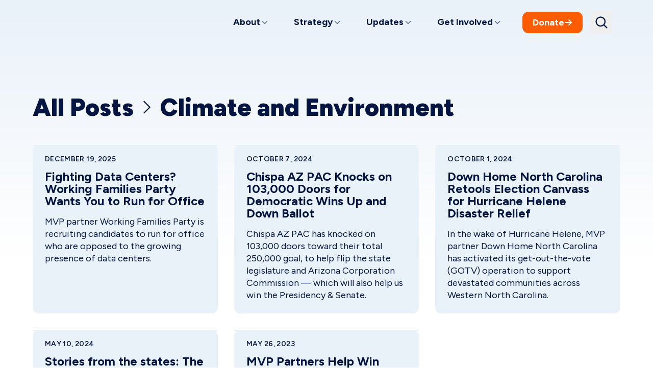

--- FILE ---
content_type: text/html; charset=utf-8
request_url: https://movement.vote/categories/climate-and-environment/
body_size: 14797
content:
<!DOCTYPE html><html lang="en"><head><meta charSet="utf-8"/><meta name="viewport" content="width=device-width, initial-scale=1"/><link rel="stylesheet" href="/_next/static/css/ce7bb4d11db6ef80.css" data-precedence="next"/><link rel="stylesheet" href="/_next/static/css/20d0568799814c19.css" data-precedence="next"/><link rel="stylesheet" href="/_next/static/css/05192907e6ac226c.css" data-precedence="next"/><link rel="preload" as="script" fetchPriority="low" href="/_next/static/chunks/webpack-5a705ab059744c57.js"/><script src="/_next/static/chunks/4bd1b696-cc729d47eba2cee4.js" async=""></script><script src="/_next/static/chunks/5964-ee5a02164567de9d.js" async=""></script><script src="/_next/static/chunks/main-app-1752470139d2f8a3.js" async=""></script><script src="/_next/static/chunks/app/(site-routes)/layout-6e5e787a1f6acfa8.js" async=""></script><script src="/_next/static/chunks/6874-414075bb21e16c80.js" async=""></script><script src="/_next/static/chunks/3063-c447d877a2777f4a.js" async=""></script><script src="/_next/static/chunks/5386-d1ff56ecc88b3d4b.js" async=""></script><script src="/_next/static/chunks/3776-da2109ef0cccfa9b.js" async=""></script><script src="/_next/static/chunks/1236-fc354a96cc5eb892.js" async=""></script><script src="/_next/static/chunks/9651-0a310c27c9e70502.js" async=""></script><script src="/_next/static/chunks/app/(site-routes)/(app)/layout-0292961863c301c8.js" async=""></script><script src="/_next/static/chunks/1242-6ea1741459d74897.js" async=""></script><script src="/_next/static/chunks/app/(site-routes)/(app)/categories/%5Bslug%5D/page-533a5328b9a7a0dc.js" async=""></script><link rel="preload" href="/plaus/js/script.js" as="script"/><meta name="next-size-adjust" content=""/><title>MVP Blog - Climate and Environment | Movement Voter Project</title><meta name="description" content="Blog posts in the category of Climate and Environment."/><meta property="og:title" content="MVP Blog - Climate and Environment | Movement Voter Project"/><meta property="og:description" content="Blog posts in the category of Climate and Environment."/><meta property="og:url" content="https://movement.vote/"/><meta property="og:image" content="https://movement.vote/api/media/file/put-your-money-where-it-will-make-the-most-impact-c4-landscape.png"/><meta property="og:type" content="website"/><meta name="twitter:card" content="summary_large_image"/><meta name="twitter:site" content="@MovementVote"/><meta name="twitter:title" content="MVP Blog - Climate and Environment | Movement Voter Project"/><meta name="twitter:description" content="Blog posts in the category of Climate and Environment."/><meta name="twitter:image" content="https://movement.vote/api/media/file/put-your-money-where-it-will-make-the-most-impact-c4-landscape.png"/><link rel="icon" href="/favicon.ico" type="image/x-icon" sizes="32x32"/><script src="/_next/static/chunks/polyfills-42372ed130431b0a.js" noModule=""></script></head><body class="__variable_9e89f9 antialiased"><div hidden=""><!--$--><!--/$--></div><!--$--><!--/$--><div class="bg-gradient-to-b from-sky-blue-tint2 to-white to-[500px]"><nav class="p-container z-10 flex flex-wrap items-center justify-between py-2 md:py-3"><a class="relative block aspect-[160/64] h-12 hover:opacity-80 md:h-14 xl:h-16" href="/"><img alt="Movement Voter Project" loading="lazy" decoding="async" data-nimg="fill" style="position:absolute;height:100%;width:100%;left:0;top:0;right:0;bottom:0;color:transparent" sizes="100vw" srcSet="/_next/image/?url=%2Fnext%2Fassets%2Fmvp-logo.webp&amp;w=640&amp;q=75 640w, /_next/image/?url=%2Fnext%2Fassets%2Fmvp-logo.webp&amp;w=750&amp;q=75 750w, /_next/image/?url=%2Fnext%2Fassets%2Fmvp-logo.webp&amp;w=828&amp;q=75 828w, /_next/image/?url=%2Fnext%2Fassets%2Fmvp-logo.webp&amp;w=1080&amp;q=75 1080w, /_next/image/?url=%2Fnext%2Fassets%2Fmvp-logo.webp&amp;w=1200&amp;q=75 1200w, /_next/image/?url=%2Fnext%2Fassets%2Fmvp-logo.webp&amp;w=1920&amp;q=75 1920w, /_next/image/?url=%2Fnext%2Fassets%2Fmvp-logo.webp&amp;w=2048&amp;q=75 2048w, /_next/image/?url=%2Fnext%2Fassets%2Fmvp-logo.webp&amp;w=3840&amp;q=75 3840w" src="/_next/image/?url=%2Fnext%2Fassets%2Fmvp-logo.webp&amp;w=3840&amp;q=75"/></a><div class="hidden w-full flex-1 items-center justify-end min-[1180px]:flex"><div role="menubar" aria-orientation="horizontal" class="mr-3 flex items-center text-lg font-bold text-navy xl:mr-4"><a role="menuitem" aria-expanded="false" aria-haspopup="menu" id="_R_9cknqivb_" class="group/item inline-flex justify-center gap-x-1.5 rounded-t-lg px-4 py-3 leading-tight transition-[background-color] duration-200 focus-visible:border-navy focus-visible:bg-white focus-visible:outline-none aria-expanded:bg-white xl:px-6 [&amp;:focus-visible:not([aria-expanded=&#x27;true&#x27;])]:rounded-b-lg" href="/about/"><span class="border-b-2 group-hover/item:border-navy group-focus-visible/item:border-navy border-transparent">About</span><span aria-hidden="true" class="w-3 self-center opacity-60" style="width:1em;height:1em;pointer-events:none"><svg display="block" fill="none" stroke="currentColor" stroke-linecap="round" stroke-linejoin="round" stroke-width="1.5" viewBox="0 0 16 16" height="1em" width="1em"><polyline points="4,6 8,10 12,6"></polyline></svg></span></a><span id="_R_hcknqivb_" style="position:fixed" hidden=""></span><a role="menuitem" aria-expanded="false" aria-haspopup="menu" id="_R_acknqivb_" class="group/item inline-flex justify-center gap-x-1.5 rounded-t-lg px-4 py-3 leading-tight transition-[background-color] duration-200 focus-visible:border-navy focus-visible:bg-white focus-visible:outline-none aria-expanded:bg-white xl:px-6 [&amp;:focus-visible:not([aria-expanded=&#x27;true&#x27;])]:rounded-b-lg" href="/strategy/"><span class="border-b-2 group-hover/item:border-navy group-focus-visible/item:border-navy border-transparent">Strategy</span><span aria-hidden="true" class="w-3 self-center opacity-60" style="width:1em;height:1em;pointer-events:none"><svg display="block" fill="none" stroke="currentColor" stroke-linecap="round" stroke-linejoin="round" stroke-width="1.5" viewBox="0 0 16 16" height="1em" width="1em"><polyline points="4,6 8,10 12,6"></polyline></svg></span></a><span id="_R_icknqivb_" style="position:fixed" hidden=""></span><a role="menuitem" aria-expanded="false" aria-haspopup="menu" id="_R_bcknqivb_" class="group/item inline-flex justify-center gap-x-1.5 rounded-t-lg px-4 py-3 leading-tight transition-[background-color] duration-200 focus-visible:border-navy focus-visible:bg-white focus-visible:outline-none aria-expanded:bg-white xl:px-6 [&amp;:focus-visible:not([aria-expanded=&#x27;true&#x27;])]:rounded-b-lg" href="/blog/"><span class="border-b-2 group-hover/item:border-navy group-focus-visible/item:border-navy border-transparent">Updates</span><span aria-hidden="true" class="w-3 self-center opacity-60" style="width:1em;height:1em;pointer-events:none"><svg display="block" fill="none" stroke="currentColor" stroke-linecap="round" stroke-linejoin="round" stroke-width="1.5" viewBox="0 0 16 16" height="1em" width="1em"><polyline points="4,6 8,10 12,6"></polyline></svg></span></a><span id="_R_jcknqivb_" style="position:fixed" hidden=""></span><a role="menuitem" aria-expanded="false" aria-haspopup="menu" id="_R_ccknqivb_" class="group/item inline-flex justify-center gap-x-1.5 rounded-t-lg px-4 py-3 leading-tight transition-[background-color] duration-200 focus-visible:border-navy focus-visible:bg-white focus-visible:outline-none aria-expanded:bg-white xl:px-6 [&amp;:focus-visible:not([aria-expanded=&#x27;true&#x27;])]:rounded-b-lg" href="/volunteer/"><span class="border-b-2 group-hover/item:border-navy group-focus-visible/item:border-navy border-transparent">Get Involved</span><span aria-hidden="true" class="w-3 self-center opacity-60" style="width:1em;height:1em;pointer-events:none"><svg display="block" fill="none" stroke="currentColor" stroke-linecap="round" stroke-linejoin="round" stroke-width="1.5" viewBox="0 0 16 16" height="1em" width="1em"><polyline points="4,6 8,10 12,6"></polyline></svg></span></a><span id="_R_kcknqivb_" style="position:fixed" hidden=""></span><a class="group flex items-center justify-center gap-2 rounded-xl px-5 py-3 text-lg/none font-bold transition-all bg-vibrant-orange text-white hover:bg-vibrant-orange/90 mx-4 hover:mr-3" href="/donate/">Donate<div class="inline-flex items-center"><svg xmlns="http://www.w3.org/2000/svg" fill="none" viewBox="0 0 24 24" stroke-width="3" stroke="currentColor" aria-hidden="true" data-slot="icon" class="h-4 transition-all group-hover:ml-1"><path stroke-linecap="round" stroke-linejoin="round" d="M13.5 4.5 21 12m0 0-7.5 7.5M21 12H3"></path></svg></div></a><div class="font-medium"><button class="flex items-center p-[7px] group py-2 text-xl"><svg xmlns="http://www.w3.org/2000/svg" fill="none" viewBox="0 0 24 24" stroke-width="1.5" stroke="currentColor" aria-hidden="true" data-slot="icon" class="w-5 stroke-2 stroke-navy w-7 group-hover:scale-110 transition-transform"><path stroke-linecap="round" stroke-linejoin="round" d="m21 21-5.197-5.197m0 0A7.5 7.5 0 1 0 5.196 5.196a7.5 7.5 0 0 0 10.607 10.607Z"></path></svg></button></div></div></div><button aria-expanded="false" class="min-[1180px]:hidden"><div class="-mr-2 p-2"><svg xmlns="http://www.w3.org/2000/svg" fill="none" viewBox="0 0 24 24" stroke-width="1.5" stroke="currentColor" aria-hidden="true" data-slot="icon" class="w-8 fill-navy stroke-2"><path stroke-linecap="round" stroke-linejoin="round" d="M3.75 6.75h16.5M3.75 12h16.5m-16.5 5.25h16.5"></path></svg></div></button><div id="_R_mknqivb_" hidden="" class="absolute bottom-0 left-0 top-0 z-10 w-full overflow-scroll overscroll-contain bg-sky-blue-tint2 text-lg font-normal text-navy min-[1180px]:hidden" style="display:none"><div class="flex items-center justify-between border-b-2 border-vibrant-blue-tint2 px-5 py-2 md:px-10 md:py-3"><a class="relative block aspect-[160/64] h-12 hover:opacity-80 md:h-14 xl:h-16" href="/"><img alt="Movement Voter Project" loading="lazy" decoding="async" data-nimg="fill" style="position:absolute;height:100%;width:100%;left:0;top:0;right:0;bottom:0;color:transparent" sizes="100vw" srcSet="/_next/image/?url=%2Fnext%2Fassets%2Fmvp-logo.webp&amp;w=640&amp;q=75 640w, /_next/image/?url=%2Fnext%2Fassets%2Fmvp-logo.webp&amp;w=750&amp;q=75 750w, /_next/image/?url=%2Fnext%2Fassets%2Fmvp-logo.webp&amp;w=828&amp;q=75 828w, /_next/image/?url=%2Fnext%2Fassets%2Fmvp-logo.webp&amp;w=1080&amp;q=75 1080w, /_next/image/?url=%2Fnext%2Fassets%2Fmvp-logo.webp&amp;w=1200&amp;q=75 1200w, /_next/image/?url=%2Fnext%2Fassets%2Fmvp-logo.webp&amp;w=1920&amp;q=75 1920w, /_next/image/?url=%2Fnext%2Fassets%2Fmvp-logo.webp&amp;w=2048&amp;q=75 2048w, /_next/image/?url=%2Fnext%2Fassets%2Fmvp-logo.webp&amp;w=3840&amp;q=75 3840w" src="/_next/image/?url=%2Fnext%2Fassets%2Fmvp-logo.webp&amp;w=3840&amp;q=75"/></a><div class="-mr-2 p-2"><svg xmlns="http://www.w3.org/2000/svg" fill="none" viewBox="0 0 24 24" stroke-width="1.5" stroke="currentColor" aria-hidden="true" data-slot="icon" class="w-8 fill-navy stroke-2"><path stroke-linecap="round" stroke-linejoin="round" d="M3.75 6.75h16.5M3.75 12h16.5m-16.5 5.25h16.5"></path></svg></div></div><div class="flex items-center justify-between gap-8 p-5 md:px-10"><div class="font-medium"><button class="flex items-center p-[7px] flex max-w-[260px] items-center rounded-xl border-2 border-vibrant-blue-tint2 bg-white pl-2 pr-10 text-base font-medium text-gray-500"><svg xmlns="http://www.w3.org/2000/svg" fill="none" viewBox="0 0 24 24" stroke-width="1.5" stroke="currentColor" aria-hidden="true" data-slot="icon" class="w-5 stroke-2 stroke-gray-500"><path stroke-linecap="round" stroke-linejoin="round" d="m21 21-5.197-5.197m0 0A7.5 7.5 0 1 0 5.196 5.196a7.5 7.5 0 0 0 10.607 10.607Z"></path></svg><span class="ml-2">Search...</span></button></div><a class="group flex items-center justify-center gap-2 rounded-xl px-5 py-3 text-lg/none font-bold transition-all bg-vibrant-orange text-white hover:bg-vibrant-orange/90" href="/donate/">Donate<div class="inline-flex items-center"><svg xmlns="http://www.w3.org/2000/svg" fill="none" viewBox="0 0 24 24" stroke-width="3" stroke="currentColor" aria-hidden="true" data-slot="icon" class="h-4 transition-all group-hover:ml-1"><path stroke-linecap="round" stroke-linejoin="round" d="M13.5 4.5 21 12m0 0-7.5 7.5M21 12H3"></path></svg></div></a></div><ul><li class="flex flex-col gap-3 border-t-2 border-vibrant-blue-tint2 p-5 md:px-10"><a class="font-bold" href="/about/">About</a><ul class="flex flex-col gap-3"><li><a href="/about/">About MVP</a></li><li><a href="/grantmaking/">Grantmaking Strategy</a></li><li><a href="/reports/">Impact Reports</a></li><li><a href="/evidence/">Evidence &amp; Research</a></li><li><a href="/team/">Meet the Team</a></li><li><a href="/contact/">Contact Us</a></li><li><a href="/faq/">FAQ</a></li></ul></li><li class="flex flex-col gap-3 border-t-2 border-vibrant-blue-tint2 p-5 md:px-10"><a class="font-bold" href="/strategy/">Strategy</a><ul class="flex flex-col gap-3"><li><a href="/strategy/">2026 Strategy</a></li><li><a href="/blog/2025-10-16-comeback/?refcode=comeback">Big Picture: Comeback Plan</a></li><li><a href="/faq/what-is-mvp-doing-to-stop-authoritarianism/">Plan to Block Autocracy</a></li><li><a href="/house/">Plan to Flip the House</a></li><li><a href="/media/">Plan to Win the Media War</a></li><li><a href="/democrats/">Plan to Embolden Democrats</a></li></ul></li><li class="flex flex-col gap-3 border-t-2 border-vibrant-blue-tint2 p-5 md:px-10"><a class="font-bold" href="/blog/">Updates</a><ul class="flex flex-col gap-3"><li><a href="/blog/">Blog</a></li><li><a href="/storybank/">Storybank</a></li><li><a href="/follow/">Follow MVP</a></li><li><a href="/categories/in-the-news/">In the News</a></li><li><a href="/press/">Press Center</a></li></ul></li><li class="flex flex-col gap-3 border-t-2 border-vibrant-blue-tint2 p-5 md:px-10"><a class="font-bold" href="/volunteer/">Get Involved</a><ul class="flex flex-col gap-3"><li><a href="/events/">Upcoming Events</a></li><li><a href="/volunteer/">Volunteer with MVP</a></li><li><a href="/share/">Spread the Word</a></li><li><a href="/party/">Host an MVP Party</a></li><li><a href="https://shop.movement.vote">Get MVP Merch</a></li><li><a href="/action/">Take Action</a></li></ul></li></ul></div></nav><section class=""><div class="p-container flex flex-col py-12 md:py-16 lg:py-24"><h2 class="mt-12 mb-6 last:mb-0 first:mt-0 font-black leading-[1.1] text-[2.25rem] md:text-[2.625rem] lg:text-[3rem] [p[data-node-type=&#x27;slug&#x27;]+&amp;]:mt-4 mb-8 flex flex-wrap items-center md:mb-12"><a class="hover:underline" href="/blog/">All Posts</a><svg xmlns="http://www.w3.org/2000/svg" fill="none" viewBox="0 0 24 24" stroke-width="1.5" stroke="currentColor" aria-hidden="true" data-slot="icon" class="mx-1 h-[0.75em] md:mx-2"><path stroke-linecap="round" stroke-linejoin="round" d="m8.25 4.5 7.5 7.5-7.5 7.5"></path></svg><span>Climate and Environment</span></h2><div class="grid grid-cols-1 gap-8 md:grid-cols-2 lg:grid-cols-3"><a href="/blog/2025-12-19-fighting-data-centers-working-families-party-wants-you-to-run-for-office" class="group hover:opacity-85"><article class="flex h-full flex-col rounded-xl text-lg text-navy bg-sky-blue-tint2"><div class="relative aspect-video shrink-0 grow-0 overflow-hidden rounded-t-xl border bg-white border-sky-blue-tint2"><img alt="Graphic: Working Families Party is recruiting candidates who are fighting data centers." loading="lazy" decoding="async" data-nimg="fill" class="object-cover" style="position:absolute;height:100%;width:100%;left:0;top:0;right:0;bottom:0;color:transparent" sizes="(min-width: 768px) 442px, 100vw" srcSet="/_next/image/?url=%2Fapi%2Fmedia%2Ffile%2Fworking-families-party-2025-12-18-candidate-recruitment-graphic-fighting-a-data-center.png&amp;w=640&amp;q=75 640w, /_next/image/?url=%2Fapi%2Fmedia%2Ffile%2Fworking-families-party-2025-12-18-candidate-recruitment-graphic-fighting-a-data-center.png&amp;w=750&amp;q=75 750w, /_next/image/?url=%2Fapi%2Fmedia%2Ffile%2Fworking-families-party-2025-12-18-candidate-recruitment-graphic-fighting-a-data-center.png&amp;w=828&amp;q=75 828w, /_next/image/?url=%2Fapi%2Fmedia%2Ffile%2Fworking-families-party-2025-12-18-candidate-recruitment-graphic-fighting-a-data-center.png&amp;w=1080&amp;q=75 1080w, /_next/image/?url=%2Fapi%2Fmedia%2Ffile%2Fworking-families-party-2025-12-18-candidate-recruitment-graphic-fighting-a-data-center.png&amp;w=1200&amp;q=75 1200w, /_next/image/?url=%2Fapi%2Fmedia%2Ffile%2Fworking-families-party-2025-12-18-candidate-recruitment-graphic-fighting-a-data-center.png&amp;w=1920&amp;q=75 1920w, /_next/image/?url=%2Fapi%2Fmedia%2Ffile%2Fworking-families-party-2025-12-18-candidate-recruitment-graphic-fighting-a-data-center.png&amp;w=2048&amp;q=75 2048w, /_next/image/?url=%2Fapi%2Fmedia%2Ffile%2Fworking-families-party-2025-12-18-candidate-recruitment-graphic-fighting-a-data-center.png&amp;w=3840&amp;q=75 3840w" src="/_next/image/?url=%2Fapi%2Fmedia%2Ffile%2Fworking-families-party-2025-12-18-candidate-recruitment-graphic-fighting-a-data-center.png&amp;w=3840&amp;q=75"/></div><div class="px-6 pb-6 pt-4"><p class="text-xs md:text-sm uppercase font-bold tracking-wide my-4 first:mt-0 last:mb-0 mb-3 font-semibold">December 19, 2025</p><h3 class="mb-4 text-2xl/none font-bold group-hover:underline">Fighting Data Centers? Working Families Party Wants You to Run for Office</h3><p class="last:mb-0 mb-4 leading-relaxed leading-snug">MVP partner Working Families Party is recruiting candidates to run for office who are opposed to the growing presence of data centers.</p></div></article></a><a href="/blog/chispa-az-pac-knocks-on-103000-doors-for-democratic-wins-up-and-down-ballot" class="group hover:opacity-85"><article class="flex h-full flex-col rounded-xl text-lg text-navy bg-sky-blue-tint2"><div class="relative aspect-video shrink-0 grow-0 overflow-hidden rounded-t-xl border bg-white border-sky-blue-tint2"><img alt="" loading="lazy" decoding="async" data-nimg="fill" class="object-cover" style="position:absolute;height:100%;width:100%;left:0;top:0;right:0;bottom:0;color:transparent" sizes="(min-width: 768px) 442px, 100vw" srcSet="/_next/image/?url=%2Fapi%2Fmedia%2Ffile%2FChispa-Arizona-c4-Clean-Air-rally-Website-group-shot-2048x928.png&amp;w=640&amp;q=75 640w, /_next/image/?url=%2Fapi%2Fmedia%2Ffile%2FChispa-Arizona-c4-Clean-Air-rally-Website-group-shot-2048x928.png&amp;w=750&amp;q=75 750w, /_next/image/?url=%2Fapi%2Fmedia%2Ffile%2FChispa-Arizona-c4-Clean-Air-rally-Website-group-shot-2048x928.png&amp;w=828&amp;q=75 828w, /_next/image/?url=%2Fapi%2Fmedia%2Ffile%2FChispa-Arizona-c4-Clean-Air-rally-Website-group-shot-2048x928.png&amp;w=1080&amp;q=75 1080w, /_next/image/?url=%2Fapi%2Fmedia%2Ffile%2FChispa-Arizona-c4-Clean-Air-rally-Website-group-shot-2048x928.png&amp;w=1200&amp;q=75 1200w, /_next/image/?url=%2Fapi%2Fmedia%2Ffile%2FChispa-Arizona-c4-Clean-Air-rally-Website-group-shot-2048x928.png&amp;w=1920&amp;q=75 1920w, /_next/image/?url=%2Fapi%2Fmedia%2Ffile%2FChispa-Arizona-c4-Clean-Air-rally-Website-group-shot-2048x928.png&amp;w=2048&amp;q=75 2048w, /_next/image/?url=%2Fapi%2Fmedia%2Ffile%2FChispa-Arizona-c4-Clean-Air-rally-Website-group-shot-2048x928.png&amp;w=3840&amp;q=75 3840w" src="/_next/image/?url=%2Fapi%2Fmedia%2Ffile%2FChispa-Arizona-c4-Clean-Air-rally-Website-group-shot-2048x928.png&amp;w=3840&amp;q=75"/></div><div class="px-6 pb-6 pt-4"><p class="text-xs md:text-sm uppercase font-bold tracking-wide my-4 first:mt-0 last:mb-0 mb-3 font-semibold">October 7, 2024</p><h3 class="mb-4 text-2xl/none font-bold group-hover:underline">Chispa AZ PAC Knocks on 103,000 Doors for Democratic Wins Up and Down Ballot</h3><p class="last:mb-0 mb-4 leading-relaxed leading-snug">Chispa AZ PAC has knocked on 103,000 doors toward their total 250,000 goal, to help flip the state legislature and Arizona Corporation Commission — which will also help us win the Presidency &amp; Senate.</p></div></article></a><a href="/blog/down-home-north-carolina-mobilizes-hurricane-helene-disaster-relief" class="group hover:opacity-85"><article class="flex h-full flex-col rounded-xl text-lg text-navy bg-sky-blue-tint2"><div class="relative aspect-video shrink-0 grow-0 overflow-hidden rounded-t-xl border bg-white border-sky-blue-tint2"><img alt="" loading="lazy" decoding="async" data-nimg="fill" class="object-cover" style="position:absolute;height:100%;width:100%;left:0;top:0;right:0;bottom:0;color:transparent" sizes="(min-width: 768px) 442px, 100vw" srcSet="/_next/image/?url=%2Fapi%2Fmedia%2Ffile%2FDown-Home-North-Carolina-2024-09-30-Western-NC-Recovery-Team-at-work-in-Boone-Collage%2520Medium.png&amp;w=640&amp;q=75 640w, /_next/image/?url=%2Fapi%2Fmedia%2Ffile%2FDown-Home-North-Carolina-2024-09-30-Western-NC-Recovery-Team-at-work-in-Boone-Collage%2520Medium.png&amp;w=750&amp;q=75 750w, /_next/image/?url=%2Fapi%2Fmedia%2Ffile%2FDown-Home-North-Carolina-2024-09-30-Western-NC-Recovery-Team-at-work-in-Boone-Collage%2520Medium.png&amp;w=828&amp;q=75 828w, /_next/image/?url=%2Fapi%2Fmedia%2Ffile%2FDown-Home-North-Carolina-2024-09-30-Western-NC-Recovery-Team-at-work-in-Boone-Collage%2520Medium.png&amp;w=1080&amp;q=75 1080w, /_next/image/?url=%2Fapi%2Fmedia%2Ffile%2FDown-Home-North-Carolina-2024-09-30-Western-NC-Recovery-Team-at-work-in-Boone-Collage%2520Medium.png&amp;w=1200&amp;q=75 1200w, /_next/image/?url=%2Fapi%2Fmedia%2Ffile%2FDown-Home-North-Carolina-2024-09-30-Western-NC-Recovery-Team-at-work-in-Boone-Collage%2520Medium.png&amp;w=1920&amp;q=75 1920w, /_next/image/?url=%2Fapi%2Fmedia%2Ffile%2FDown-Home-North-Carolina-2024-09-30-Western-NC-Recovery-Team-at-work-in-Boone-Collage%2520Medium.png&amp;w=2048&amp;q=75 2048w, /_next/image/?url=%2Fapi%2Fmedia%2Ffile%2FDown-Home-North-Carolina-2024-09-30-Western-NC-Recovery-Team-at-work-in-Boone-Collage%2520Medium.png&amp;w=3840&amp;q=75 3840w" src="/_next/image/?url=%2Fapi%2Fmedia%2Ffile%2FDown-Home-North-Carolina-2024-09-30-Western-NC-Recovery-Team-at-work-in-Boone-Collage%2520Medium.png&amp;w=3840&amp;q=75"/></div><div class="px-6 pb-6 pt-4"><p class="text-xs md:text-sm uppercase font-bold tracking-wide my-4 first:mt-0 last:mb-0 mb-3 font-semibold">October 1, 2024</p><h3 class="mb-4 text-2xl/none font-bold group-hover:underline">Down Home North Carolina Retools Election Canvass for Hurricane Helene Disaster Relief</h3><p class="last:mb-0 mb-4 leading-relaxed leading-snug">In the wake of Hurricane Helene, MVP partner Down Home North Carolina has activated its get-out-the-vote (GOTV) operation to support devastated communities across Western North Carolina.</p></div></article></a><a href="/blog/stories-from-the-states-the-power-of-early-money" class="group hover:opacity-85"><article class="flex h-full flex-col rounded-xl text-lg text-navy bg-sky-blue-tint2"><div class="relative aspect-video shrink-0 grow-0 overflow-hidden rounded-t-xl border bg-white border-sky-blue-tint2"><img alt="" loading="lazy" decoding="async" data-nimg="fill" class="object-cover" style="position:absolute;height:100%;width:100%;left:0;top:0;right:0;bottom:0;color:transparent" sizes="(min-width: 768px) 442px, 100vw" srcSet="/_next/image/?url=%2Fapi%2Fmedia%2Ffile%2FArizona-for-Abortion-Access-Website-group-shot-holding-signs%2520Medium.png&amp;w=640&amp;q=75 640w, /_next/image/?url=%2Fapi%2Fmedia%2Ffile%2FArizona-for-Abortion-Access-Website-group-shot-holding-signs%2520Medium.png&amp;w=750&amp;q=75 750w, /_next/image/?url=%2Fapi%2Fmedia%2Ffile%2FArizona-for-Abortion-Access-Website-group-shot-holding-signs%2520Medium.png&amp;w=828&amp;q=75 828w, /_next/image/?url=%2Fapi%2Fmedia%2Ffile%2FArizona-for-Abortion-Access-Website-group-shot-holding-signs%2520Medium.png&amp;w=1080&amp;q=75 1080w, /_next/image/?url=%2Fapi%2Fmedia%2Ffile%2FArizona-for-Abortion-Access-Website-group-shot-holding-signs%2520Medium.png&amp;w=1200&amp;q=75 1200w, /_next/image/?url=%2Fapi%2Fmedia%2Ffile%2FArizona-for-Abortion-Access-Website-group-shot-holding-signs%2520Medium.png&amp;w=1920&amp;q=75 1920w, /_next/image/?url=%2Fapi%2Fmedia%2Ffile%2FArizona-for-Abortion-Access-Website-group-shot-holding-signs%2520Medium.png&amp;w=2048&amp;q=75 2048w, /_next/image/?url=%2Fapi%2Fmedia%2Ffile%2FArizona-for-Abortion-Access-Website-group-shot-holding-signs%2520Medium.png&amp;w=3840&amp;q=75 3840w" src="/_next/image/?url=%2Fapi%2Fmedia%2Ffile%2FArizona-for-Abortion-Access-Website-group-shot-holding-signs%2520Medium.png&amp;w=3840&amp;q=75"/></div><div class="px-6 pb-6 pt-4"><p class="text-xs md:text-sm uppercase font-bold tracking-wide my-4 first:mt-0 last:mb-0 mb-3 font-semibold">May 10, 2024</p><h3 class="mb-4 text-2xl/none font-bold group-hover:underline">Stories from the states: The power of early money</h3><p class="last:mb-0 mb-4 leading-relaxed leading-snug">Thanks to early money, MVP partners are engaging voters on the issues and races that matter most to them. This in turn will help create a reverse-coattails effect in November, in which voter enthusiasm at the bottom of the ticket helps put our top-of-the-ticket candidates over the top.</p></div></article></a><a href="/blog/bright-spots-jacksonville-fl-allegheny-county-pa" class="group hover:opacity-85"><article class="flex h-full flex-col rounded-xl text-lg text-navy bg-sky-blue-tint2"><div class="relative aspect-video shrink-0 grow-0 overflow-hidden rounded-t-xl border bg-white border-sky-blue-tint2"><img alt="" loading="lazy" decoding="async" data-nimg="fill" class="object-cover" style="position:absolute;height:100%;width:100%;left:0;top:0;right:0;bottom:0;color:transparent" sizes="(min-width: 768px) 442px, 100vw" srcSet="/_next/image/?url=%2Fapi%2Fmedia%2Ffile%2FPA-Make-the-Road-Action-PA-Spotlight-e1686612403649.jpg&amp;w=640&amp;q=75 640w, /_next/image/?url=%2Fapi%2Fmedia%2Ffile%2FPA-Make-the-Road-Action-PA-Spotlight-e1686612403649.jpg&amp;w=750&amp;q=75 750w, /_next/image/?url=%2Fapi%2Fmedia%2Ffile%2FPA-Make-the-Road-Action-PA-Spotlight-e1686612403649.jpg&amp;w=828&amp;q=75 828w, /_next/image/?url=%2Fapi%2Fmedia%2Ffile%2FPA-Make-the-Road-Action-PA-Spotlight-e1686612403649.jpg&amp;w=1080&amp;q=75 1080w, /_next/image/?url=%2Fapi%2Fmedia%2Ffile%2FPA-Make-the-Road-Action-PA-Spotlight-e1686612403649.jpg&amp;w=1200&amp;q=75 1200w, /_next/image/?url=%2Fapi%2Fmedia%2Ffile%2FPA-Make-the-Road-Action-PA-Spotlight-e1686612403649.jpg&amp;w=1920&amp;q=75 1920w, /_next/image/?url=%2Fapi%2Fmedia%2Ffile%2FPA-Make-the-Road-Action-PA-Spotlight-e1686612403649.jpg&amp;w=2048&amp;q=75 2048w, /_next/image/?url=%2Fapi%2Fmedia%2Ffile%2FPA-Make-the-Road-Action-PA-Spotlight-e1686612403649.jpg&amp;w=3840&amp;q=75 3840w" src="/_next/image/?url=%2Fapi%2Fmedia%2Ffile%2FPA-Make-the-Road-Action-PA-Spotlight-e1686612403649.jpg&amp;w=3840&amp;q=75"/></div><div class="px-6 pb-6 pt-4"><p class="text-xs md:text-sm uppercase font-bold tracking-wide my-4 first:mt-0 last:mb-0 mb-3 font-semibold">May 26, 2023</p><h3 class="mb-4 text-2xl/none font-bold group-hover:underline">MVP Partners Help Win Local Elections in FL + PA</h3><p class="last:mb-0 mb-4 leading-relaxed leading-snug">Jacksonville is Florida’s largest city, America’s 12th largest city, and has been the largest city run by a Republican… until May 16th. On the same day, Allegheny County (Pittsburgh), saw another progressive sweep including a reform District Attorney and County Executive.</p></div></article></a></div></div></section><!--$--><!--/$--><section class="bg-sky-blue-tint1 py-12 text-navy lg:py-24"><div class="p-container flex flex-col gap-10 md:flex-row"><div id="stay-connected" class="flex shrink-0 flex-col justify-center gap-4 max-md:text-center md:w-[40%]"><h2 class="mt-12 mb-6 last:mb-0 first:mt-0 font-black leading-[1.1] text-[2.25rem] md:text-[2.625rem] lg:text-[3rem] [p[data-node-type=&#x27;slug&#x27;]+&amp;]:mt-4 !mb-0">Stay Connected</h2><p class="leading-tight md:text-lg">Sign up for timely event invites and updates on the work of MVP and our grantee partners. No spam, unsubscribe anytime.</p></div><div class="bloomerang-form"><script type="text/javascript" id="bloomerangForm92313600"></script></div></div></section><footer class="bg-navy text-white"><div class="border-b-[1px] border-white/20"><div class="p-container pb-12 pt-16 md:pb-16 md:pt-20"><div class="mb-8 flex flex-col justify-between gap-8 md:mb-16 md:flex-row md:items-center"><div class="flex gap-4 text-[28px] md:gap-6"><a class="hover:text-gray-300" href="https://substack.com/@movementvoterproject"><svg stroke="currentColor" fill="currentColor" stroke-width="0" viewBox="0 0 16 16" height="1em" width="1em" xmlns="http://www.w3.org/2000/svg"><path d="M15 3.604H1v1.891h14v-1.89ZM1 7.208V16l7-3.926L15 16V7.208zM15 0H1v1.89h14z"></path></svg></a><a class="hover:text-gray-300" href="https://www.facebook.com/MovementVoterProject"><svg stroke="currentColor" fill="currentColor" stroke-width="0" viewBox="0 0 512 512" height="1em" width="1em" xmlns="http://www.w3.org/2000/svg"><path d="M512 256C512 114.6 397.4 0 256 0S0 114.6 0 256C0 376 82.7 476.8 194.2 504.5V334.2H141.4V256h52.8V222.3c0-87.1 39.4-127.5 125-127.5c16.2 0 44.2 3.2 55.7 6.4V172c-6-.6-16.5-1-29.6-1c-42 0-58.2 15.9-58.2 57.2V256h83.6l-14.4 78.2H287V510.1C413.8 494.8 512 386.9 512 256h0z"></path></svg></a><a class="hover:text-gray-300" href="https://bsky.app/profile/movementvoter.bsky.social"><svg stroke="currentColor" fill="currentColor" stroke-width="0" viewBox="0 0 576 512" height="1em" width="1em" xmlns="http://www.w3.org/2000/svg"><path d="M407.8 294.7c-3.3-.4-6.7-.8-10-1.3c3.4 .4 6.7 .9 10 1.3zM288 227.1C261.9 176.4 190.9 81.9 124.9 35.3C61.6-9.4 37.5-1.7 21.6 5.5C3.3 13.8 0 41.9 0 58.4S9.1 194 15 213.9c19.5 65.7 89.1 87.9 153.2 80.7c3.3-.5 6.6-.9 10-1.4c-3.3 .5-6.6 1-10 1.4C74.3 308.6-9.1 342.8 100.3 464.5C220.6 589.1 265.1 437.8 288 361.1c22.9 76.7 49.2 222.5 185.6 103.4c102.4-103.4 28.1-156-65.8-169.9c-3.3-.4-6.7-.8-10-1.3c3.4 .4 6.7 .9 10 1.3c64.1 7.1 133.6-15.1 153.2-80.7C566.9 194 576 75 576 58.4s-3.3-44.7-21.6-52.9c-15.8-7.1-40-14.9-103.2 29.8C385.1 81.9 314.1 176.4 288 227.1z"></path></svg></a><a class="hover:text-gray-300" href="https://twitter.com/MovementVote"><svg stroke="currentColor" fill="currentColor" stroke-width="0" viewBox="0 0 512 512" height="1em" width="1em" xmlns="http://www.w3.org/2000/svg"><path d="M389.2 48h70.6L305.6 224.2 487 464H345L233.7 318.6 106.5 464H35.8L200.7 275.5 26.8 48H172.4L272.9 180.9 389.2 48zM364.4 421.8h39.1L151.1 88h-42L364.4 421.8z"></path></svg></a><a class="hover:text-gray-300" href="https://www.linkedin.com/company/movementvoterproject"><svg stroke="currentColor" fill="currentColor" stroke-width="0" viewBox="0 0 448 512" height="1em" width="1em" xmlns="http://www.w3.org/2000/svg"><path d="M416 32H31.9C14.3 32 0 46.5 0 64.3v383.4C0 465.5 14.3 480 31.9 480H416c17.6 0 32-14.5 32-32.3V64.3c0-17.8-14.4-32.3-32-32.3zM135.4 416H69V202.2h66.5V416zm-33.2-243c-21.3 0-38.5-17.3-38.5-38.5S80.9 96 102.2 96c21.2 0 38.5 17.3 38.5 38.5 0 21.3-17.2 38.5-38.5 38.5zm282.1 243h-66.4V312c0-24.8-.5-56.7-34.5-56.7-34.6 0-39.9 27-39.9 54.9V416h-66.4V202.2h63.7v29.2h.9c8.9-16.8 30.6-34.5 62.9-34.5 67.2 0 79.7 44.3 79.7 101.9V416z"></path></svg></a><a class="hover:text-gray-300" href="https://www.instagram.com/movementvoterproject/"><svg stroke="currentColor" fill="currentColor" stroke-width="0" viewBox="0 0 448 512" height="1em" width="1em" xmlns="http://www.w3.org/2000/svg"><path d="M224.1 141c-63.6 0-114.9 51.3-114.9 114.9s51.3 114.9 114.9 114.9S339 319.5 339 255.9 287.7 141 224.1 141zm0 189.6c-41.1 0-74.7-33.5-74.7-74.7s33.5-74.7 74.7-74.7 74.7 33.5 74.7 74.7-33.6 74.7-74.7 74.7zm146.4-194.3c0 14.9-12 26.8-26.8 26.8-14.9 0-26.8-12-26.8-26.8s12-26.8 26.8-26.8 26.8 12 26.8 26.8zm76.1 27.2c-1.7-35.9-9.9-67.7-36.2-93.9-26.2-26.2-58-34.4-93.9-36.2-37-2.1-147.9-2.1-184.9 0-35.8 1.7-67.6 9.9-93.9 36.1s-34.4 58-36.2 93.9c-2.1 37-2.1 147.9 0 184.9 1.7 35.9 9.9 67.7 36.2 93.9s58 34.4 93.9 36.2c37 2.1 147.9 2.1 184.9 0 35.9-1.7 67.7-9.9 93.9-36.2 26.2-26.2 34.4-58 36.2-93.9 2.1-37 2.1-147.8 0-184.8zM398.8 388c-7.8 19.6-22.9 34.7-42.6 42.6-29.5 11.7-99.5 9-132.1 9s-102.7 2.6-132.1-9c-19.6-7.8-34.7-22.9-42.6-42.6-11.7-29.5-9-99.5-9-132.1s-2.6-102.7 9-132.1c7.8-19.6 22.9-34.7 42.6-42.6 29.5-11.7 99.5-9 132.1-9s102.7-2.6 132.1 9c19.6 7.8 34.7 22.9 42.6 42.6 11.7 29.5 9 99.5 9 132.1s2.7 102.7-9 132.1z"></path></svg></a><a class="hover:text-gray-300" href="https://www.threads.net/@movementvoterproject"><svg stroke="currentColor" fill="currentColor" stroke-width="0" viewBox="0 0 448 512" height="1em" width="1em" xmlns="http://www.w3.org/2000/svg"><path d="M331.5 235.7c2.2 .9 4.2 1.9 6.3 2.8c29.2 14.1 50.6 35.2 61.8 61.4c15.7 36.5 17.2 95.8-30.3 143.2c-36.2 36.2-80.3 52.5-142.6 53h-.3c-70.2-.5-124.1-24.1-160.4-70.2c-32.3-41-48.9-98.1-49.5-169.6V256v-.2C17 184.3 33.6 127.2 65.9 86.2C102.2 40.1 156.2 16.5 226.4 16h.3c70.3 .5 124.9 24 162.3 69.9c18.4 22.7 32 50 40.6 81.7l-40.4 10.8c-7.1-25.8-17.8-47.8-32.2-65.4c-29.2-35.8-73-54.2-130.5-54.6c-57 .5-100.1 18.8-128.2 54.4C72.1 146.1 58.5 194.3 58 256c.5 61.7 14.1 109.9 40.3 143.3c28 35.6 71.2 53.9 128.2 54.4c51.4-.4 85.4-12.6 113.7-40.9c32.3-32.2 31.7-71.8 21.4-95.9c-6.1-14.2-17.1-26-31.9-34.9c-3.7 26.9-11.8 48.3-24.7 64.8c-17.1 21.8-41.4 33.6-72.7 35.3c-23.6 1.3-46.3-4.4-63.9-16c-20.8-13.8-33-34.8-34.3-59.3c-2.5-48.3 35.7-83 95.2-86.4c21.1-1.2 40.9-.3 59.2 2.8c-2.4-14.8-7.3-26.6-14.6-35.2c-10-11.7-25.6-17.7-46.2-17.8H227c-16.6 0-39 4.6-53.3 26.3l-34.4-23.6c19.2-29.1 50.3-45.1 87.8-45.1h.8c62.6 .4 99.9 39.5 103.7 107.7l-.2 .2zm-156 68.8c1.3 25.1 28.4 36.8 54.6 35.3c25.6-1.4 54.6-11.4 59.5-73.2c-13.2-2.9-27.8-4.4-43.4-4.4c-4.8 0-9.6 .1-14.4 .4c-42.9 2.4-57.2 23.2-56.2 41.8l-.1 .1z"></path></svg></a><a class="hover:text-gray-300" href="https://www.youtube.com/c/MovementVoterProject"><svg stroke="currentColor" fill="currentColor" stroke-width="0" viewBox="0 0 576 512" height="1em" width="1em" xmlns="http://www.w3.org/2000/svg"><path d="M549.655 124.083c-6.281-23.65-24.787-42.276-48.284-48.597C458.781 64 288 64 288 64S117.22 64 74.629 75.486c-23.497 6.322-42.003 24.947-48.284 48.597-11.412 42.867-11.412 132.305-11.412 132.305s0 89.438 11.412 132.305c6.281 23.65 24.787 41.5 48.284 47.821C117.22 448 288 448 288 448s170.78 0 213.371-11.486c23.497-6.321 42.003-24.171 48.284-47.821 11.412-42.867 11.412-132.305 11.412-132.305s0-89.438-11.412-132.305zm-317.51 213.508V175.185l142.739 81.205-142.739 81.201z"></path></svg></a></div><div class="flex items-center justify-between gap-4"><a class="group flex items-center justify-center gap-2 rounded-xl px-5 py-3 text-lg/none font-bold transition-all bg-vibrant-orange text-white hover:bg-vibrant-orange/90 md:mx-4" href="/donate/">Donate<div class="inline-flex items-center"><svg xmlns="http://www.w3.org/2000/svg" fill="none" viewBox="0 0 24 24" stroke-width="3" stroke="currentColor" aria-hidden="true" data-slot="icon" class="h-4 transition-all group-hover:ml-1"><path stroke-linecap="round" stroke-linejoin="round" d="M13.5 4.5 21 12m0 0-7.5 7.5M21 12H3"></path></svg></div></a><div class="font-medium"><button class="flex items-center p-[7px] mt-0 inline-block rounded-xl border-2 border-white/90 bg-white/10 pl-3 pr-8 hover:border-white hover:bg-white/20"><svg xmlns="http://www.w3.org/2000/svg" fill="none" viewBox="0 0 24 24" stroke-width="1.5" stroke="currentColor" aria-hidden="true" data-slot="icon" class="w-5 stroke-2 stroke-white"><path stroke-linecap="round" stroke-linejoin="round" d="m21 21-5.197-5.197m0 0A7.5 7.5 0 1 0 5.196 5.196a7.5 7.5 0 0 0 10.607 10.607Z"></path></svg><span class="ml-2 text-white">Search...</span></button></div></div></div><nav><ul class="mb-10 grid grid-cols-2 gap-8 leading-tight md:grid-cols-4 md:gap-y-8 lg:grid-cols-5 xl:grid-cols-6"><li><a class="text-sm font-bold uppercase hover:underline" href="/about/">About</a><ul><li class="mt-3 hover:underline"><a href="/about/">About MVP</a></li><li class="mt-3 hover:underline"><a href="/grantmaking/">Grantmaking Strategy</a></li><li class="mt-3 hover:underline"><a href="/reports/">Impact Reports</a></li><li class="mt-3 hover:underline"><a href="/evidence/">Evidence &amp; Research</a></li><li class="mt-3 hover:underline"><a href="/team/">Meet the Team</a></li><li class="mt-3 hover:underline"><a href="/contact/">Contact Us</a></li><li class="mt-3 hover:underline"><a href="/faq/">FAQ</a></li></ul></li><li><a class="text-sm font-bold uppercase hover:underline" href="/strategy/">Strategy</a><ul><li class="mt-3 hover:underline"><a href="/strategy/">2026 Strategy</a></li><li class="mt-3 hover:underline"><a href="/blog/2025-10-16-comeback/?refcode=comeback">Big Picture: Comeback Plan</a></li><li class="mt-3 hover:underline"><a href="/faq/what-is-mvp-doing-to-stop-authoritarianism/">Plan to Block Autocracy</a></li><li class="mt-3 hover:underline"><a href="/house/">Plan to Flip the House</a></li><li class="mt-3 hover:underline"><a href="/media/">Plan to Win the Media War</a></li><li class="mt-3 hover:underline"><a href="/democrats/">Plan to Embolden Democrats</a></li></ul></li><li><a class="text-sm font-bold uppercase hover:underline" href="/blog/">Updates</a><ul><li class="mt-3 hover:underline"><a href="/blog/">Blog</a></li><li class="mt-3 hover:underline"><a href="/storybank/">Storybank</a></li><li class="mt-3 hover:underline"><a href="/follow/">Follow MVP</a></li><li class="mt-3 hover:underline"><a href="/categories/in-the-news/">In the News</a></li><li class="mt-3 hover:underline"><a href="/press/">Press Center</a></li></ul></li><li><a class="text-sm font-bold uppercase hover:underline" href="/volunteer/">Get Involved</a><ul><li class="mt-3 hover:underline"><a href="/events/">Upcoming Events</a></li><li class="mt-3 hover:underline"><a href="/volunteer/">Volunteer with MVP</a></li><li class="mt-3 hover:underline"><a href="/share/">Spread the Word</a></li><li class="mt-3 hover:underline"><a href="/party/">Host an MVP Party</a></li><li class="mt-3 hover:underline"><a href="https://shop.movement.vote">Get MVP Merch</a></li><li class="mt-3 hover:underline"><a href="/action/">Take Action</a></li></ul></li><li><a class="text-sm font-bold uppercase hover:underline" href="#">Other</a><ul><li class="mt-3 hover:underline"><a href="/jobs/">Job Openings</a></li><li class="mt-3 hover:underline"><a href="/for-groups/">Resources for Groups</a></li><li class="mt-3 hover:underline"><a href="/donor-privacy/">Donor Privacy Policy</a></li><li class="mt-3 hover:underline"><a href="/site-privacy/">Site Privacy Policy</a></li><li class="mt-3 hover:underline"><a href="https://creativecommons.org/licenses/by-nc-sa/4.0/">Site License</a></li></ul></li></ul><a class="text-xs italic text-white/80 underline decoration-white/30 underline-offset-2 hover:decoration-white/80 md:text-sm" href="/suggest/">Flag a bug or suggest a change to the website.</a></nav></div></div><div class="p-container flex flex-col items-center justify-between gap-12 py-5 text-xs italic text-white/80 md:flex-row md:py-10"><p class="grow-1 basis-1/2">This is a joint website of Movement Voter Project and Movement Voter PAC. Movement Voter Project is a 501(c)(4) organization, EIN: 37-1697474. Movement Voter PAC is a hybrid political action committee, FEC ID: C00728360. They are separate organizations.</p><p class="rounded-md border-[1px] border-white/20 p-4">Paid for in part by Movement Voter PAC. Not authorized by any candidate or candidate&#x27;s committee.</p></div></footer></div><!--$--><!--/$--><script src="/_next/static/chunks/webpack-5a705ab059744c57.js" id="_R_" async=""></script><script>(self.__next_f=self.__next_f||[]).push([0])</script><script>self.__next_f.push([1,"1:\"$Sreact.fragment\"\n2:I[87555,[],\"\"]\n3:I[31295,[],\"\"]\n7:I[59665,[],\"OutletBoundary\"]\n9:I[74911,[],\"AsyncMetadataOutlet\"]\nb:I[59665,[],\"ViewportBoundary\"]\nd:I[59665,[],\"MetadataBoundary\"]\ne:\"$Sreact.suspense\"\n10:I[28393,[],\"\"]\n11:I[69243,[\"1569\",\"static/chunks/app/(site-routes)/layout-6e5e787a1f6acfa8.js\"],\"\"]\n12:I[55748,[\"1569\",\"static/chunks/app/(site-routes)/layout-6e5e787a1f6acfa8.js\"],\"RefcodeTracker\"]\n13:I[48031,[\"1569\",\"static/chunks/app/(site-routes)/layout-6e5e787a1f6acfa8.js\"],\"SpeedInsights\"]\n:HL[\"/_next/static/media/6fff50b9ca3b4fa4-s.p.woff2\",\"font\",{\"crossOrigin\":\"\",\"type\":\"font/woff2\"}]\n:HL[\"/_next/static/media/de42cfb9a3b980ae-s.p.woff2\",\"font\",{\"crossOrigin\":\"\",\"type\":\"font/woff2\"}]\n:HL[\"/_next/static/css/ce7bb4d11db6ef80.css\",\"style\"]\n:HL[\"/_next/static/css/20d0568799814c19.css\",\"style\"]\n:HL[\"/_next/static/css/05192907e6ac226c.css\",\"style\"]\n"])</script><script>self.__next_f.push([1,"0:{\"P\":null,\"b\":\"tAsGrFDkazhM3fdfCMVkx\",\"p\":\"\",\"c\":[\"\",\"categories\",\"climate-and-environment\",\"\"],\"i\":false,\"f\":[[[\"\",{\"children\":[\"(site-routes)\",{\"children\":[\"(app)\",{\"children\":[\"categories\",{\"children\":[[\"slug\",\"climate-and-environment\",\"d\"],{\"children\":[\"__PAGE__\",{}]}]}]}]},\"$undefined\",\"$undefined\",true]}],[\"\",[\"$\",\"$1\",\"c\",{\"children\":[null,[\"$\",\"$L2\",null,{\"parallelRouterKey\":\"children\",\"error\":\"$undefined\",\"errorStyles\":\"$undefined\",\"errorScripts\":\"$undefined\",\"template\":[\"$\",\"$L3\",null,{}],\"templateStyles\":\"$undefined\",\"templateScripts\":\"$undefined\",\"notFound\":[[[\"$\",\"title\",null,{\"children\":\"404: This page could not be found.\"}],[\"$\",\"div\",null,{\"style\":{\"fontFamily\":\"system-ui,\\\"Segoe UI\\\",Roboto,Helvetica,Arial,sans-serif,\\\"Apple Color Emoji\\\",\\\"Segoe UI Emoji\\\"\",\"height\":\"100vh\",\"textAlign\":\"center\",\"display\":\"flex\",\"flexDirection\":\"column\",\"alignItems\":\"center\",\"justifyContent\":\"center\"},\"children\":[\"$\",\"div\",null,{\"children\":[[\"$\",\"style\",null,{\"dangerouslySetInnerHTML\":{\"__html\":\"body{color:#000;background:#fff;margin:0}.next-error-h1{border-right:1px solid rgba(0,0,0,.3)}@media (prefers-color-scheme:dark){body{color:#fff;background:#000}.next-error-h1{border-right:1px solid rgba(255,255,255,.3)}}\"}}],[\"$\",\"h1\",null,{\"className\":\"next-error-h1\",\"style\":{\"display\":\"inline-block\",\"margin\":\"0 20px 0 0\",\"padding\":\"0 23px 0 0\",\"fontSize\":24,\"fontWeight\":500,\"verticalAlign\":\"top\",\"lineHeight\":\"49px\"},\"children\":404}],[\"$\",\"div\",null,{\"style\":{\"display\":\"inline-block\"},\"children\":[\"$\",\"h2\",null,{\"style\":{\"fontSize\":14,\"fontWeight\":400,\"lineHeight\":\"49px\",\"margin\":0},\"children\":\"This page could not be found.\"}]}]]}]}]],[]],\"forbidden\":\"$undefined\",\"unauthorized\":\"$undefined\"}]]}],{\"children\":[\"(site-routes)\",[\"$\",\"$1\",\"c\",{\"children\":[[[\"$\",\"link\",\"0\",{\"rel\":\"stylesheet\",\"href\":\"/_next/static/css/ce7bb4d11db6ef80.css\",\"precedence\":\"next\",\"crossOrigin\":\"$undefined\",\"nonce\":\"$undefined\"}]],\"$L4\"]}],{\"children\":[\"(app)\",[\"$\",\"$1\",\"c\",{\"children\":[[[\"$\",\"link\",\"0\",{\"rel\":\"stylesheet\",\"href\":\"/_next/static/css/20d0568799814c19.css\",\"precedence\":\"next\",\"crossOrigin\":\"$undefined\",\"nonce\":\"$undefined\"}],[\"$\",\"link\",\"1\",{\"rel\":\"stylesheet\",\"href\":\"/_next/static/css/05192907e6ac226c.css\",\"precedence\":\"next\",\"crossOrigin\":\"$undefined\",\"nonce\":\"$undefined\"}]],\"$L5\"]}],{\"children\":[\"categories\",[\"$\",\"$1\",\"c\",{\"children\":[null,[\"$\",\"$L2\",null,{\"parallelRouterKey\":\"children\",\"error\":\"$undefined\",\"errorStyles\":\"$undefined\",\"errorScripts\":\"$undefined\",\"template\":[\"$\",\"$L3\",null,{}],\"templateStyles\":\"$undefined\",\"templateScripts\":\"$undefined\",\"notFound\":\"$undefined\",\"forbidden\":\"$undefined\",\"unauthorized\":\"$undefined\"}]]}],{\"children\":[[\"slug\",\"climate-and-environment\",\"d\"],[\"$\",\"$1\",\"c\",{\"children\":[null,[\"$\",\"$L2\",null,{\"parallelRouterKey\":\"children\",\"error\":\"$undefined\",\"errorStyles\":\"$undefined\",\"errorScripts\":\"$undefined\",\"template\":[\"$\",\"$L3\",null,{}],\"templateStyles\":\"$undefined\",\"templateScripts\":\"$undefined\",\"notFound\":\"$undefined\",\"forbidden\":\"$undefined\",\"unauthorized\":\"$undefined\"}]]}],{\"children\":[\"__PAGE__\",[\"$\",\"$1\",\"c\",{\"children\":[\"$L6\",null,[\"$\",\"$L7\",null,{\"children\":[\"$L8\",[\"$\",\"$L9\",null,{\"promise\":\"$@a\"}]]}]]}],{},null,false]},null,false]},null,false]},null,false]},null,false]},null,false],[\"$\",\"$1\",\"h\",{\"children\":[null,[[\"$\",\"$Lb\",null,{\"children\":\"$Lc\"}],[\"$\",\"meta\",null,{\"name\":\"next-size-adjust\",\"content\":\"\"}]],[\"$\",\"$Ld\",null,{\"children\":[\"$\",\"div\",null,{\"hidden\":true,\"children\":[\"$\",\"$e\",null,{\"fallback\":null,\"children\":\"$Lf\"}]}]}]]}],false]],\"m\":\"$undefined\",\"G\":[\"$10\",[]],\"s\":false,\"S\":false}\n"])</script><script>self.__next_f.push([1,"4:[\"$\",\"html\",null,{\"lang\":\"en\",\"children\":[[\"$\",\"head\",null,{\"children\":[[\"$\",\"$L11\",null,{\"async\":true,\"defer\":true,\"data-api\":\"/plaus/api/event\",\"data-domain\":\"movement.vote\",\"data-exclude\":\"$undefined\",\"src\":\"/plaus/js/script.js\",\"integrity\":\"$undefined\",\"crossOrigin\":\"$undefined\"}],[\"$\",\"$L11\",null,{\"id\":\"next-plausible-init\",\"dangerouslySetInnerHTML\":{\"__html\":\"window.plausible = window.plausible || function() { (window.plausible.q = window.plausible.q || []).push(arguments) }\"},\"nonce\":\"$undefined\"}],\"$undefined\"]}],[\"$\",\"body\",null,{\"className\":\"__variable_9e89f9 antialiased\",\"children\":[[\"$\",\"$L12\",null,{}],[\"$\",\"$L2\",null,{\"parallelRouterKey\":\"children\",\"error\":\"$undefined\",\"errorStyles\":\"$undefined\",\"errorScripts\":\"$undefined\",\"template\":[\"$\",\"$L3\",null,{}],\"templateStyles\":\"$undefined\",\"templateScripts\":\"$undefined\",\"notFound\":[[[\"$\",\"title\",null,{\"children\":\"404: This page could not be found.\"}],[\"$\",\"div\",null,{\"style\":\"$0:f:0:1:1:props:children:1:props:notFound:0:1:props:style\",\"children\":[\"$\",\"div\",null,{\"children\":[[\"$\",\"style\",null,{\"dangerouslySetInnerHTML\":{\"__html\":\"body{color:#000;background:#fff;margin:0}.next-error-h1{border-right:1px solid rgba(0,0,0,.3)}@media (prefers-color-scheme:dark){body{color:#fff;background:#000}.next-error-h1{border-right:1px solid rgba(255,255,255,.3)}}\"}}],[\"$\",\"h1\",null,{\"className\":\"next-error-h1\",\"style\":\"$0:f:0:1:1:props:children:1:props:notFound:0:1:props:children:props:children:1:props:style\",\"children\":404}],[\"$\",\"div\",null,{\"style\":\"$0:f:0:1:1:props:children:1:props:notFound:0:1:props:children:props:children:2:props:style\",\"children\":[\"$\",\"h2\",null,{\"style\":\"$0:f:0:1:1:props:children:1:props:notFound:0:1:props:children:props:children:2:props:children:props:style\",\"children\":\"This page could not be found.\"}]}]]}]}]],[]],\"forbidden\":\"$undefined\",\"unauthorized\":\"$undefined\"}],[\"$\",\"$L13\",null,{}]]}]]}]\n"])</script><script>self.__next_f.push([1,"c:[[\"$\",\"meta\",\"0\",{\"charSet\":\"utf-8\"}],[\"$\",\"meta\",\"1\",{\"name\":\"viewport\",\"content\":\"width=device-width, initial-scale=1\"}]]\n8:null\n"])</script><script>self.__next_f.push([1,"14:I[54844,[\"6874\",\"static/chunks/6874-414075bb21e16c80.js\",\"3063\",\"static/chunks/3063-c447d877a2777f4a.js\",\"5386\",\"static/chunks/5386-d1ff56ecc88b3d4b.js\",\"3776\",\"static/chunks/3776-da2109ef0cccfa9b.js\",\"1236\",\"static/chunks/1236-fc354a96cc5eb892.js\",\"9651\",\"static/chunks/9651-0a310c27c9e70502.js\",\"5880\",\"static/chunks/app/(site-routes)/(app)/layout-0292961863c301c8.js\"],\"Banner\"]\n16:I[19147,[\"6874\",\"static/chunks/6874-414075bb21e16c80.js\",\"3063\",\"static/chunks/3063-c447d877a2777f4a.js\",\"1242\",\"static/chunks/1242-6ea1741459d74897.js\",\"812\",\"static/chunks/app/(site-routes)/(app)/categories/%5Bslug%5D/page-533a5328b9a7a0dc.js\"],\"Link\"]\n"])</script><script>self.__next_f.push([1,"5:[\"$\",\"div\",null,{\"className\":\"bg-gradient-to-b from-sky-blue-tint2 to-white to-[500px]\",\"children\":[[\"$\",\"$L14\",null,{\"banner\":{\"enabled\":true,\"globalType\":\"banner\",\"createdAt\":\"2024-07-25T05:54:59.662Z\",\"updatedAt\":\"2026-01-15T19:19:21.325Z\",\"bannerCopy\":{\"root\":{\"children\":[{\"children\":[{\"detail\":0,\"format\":1,\"mode\":\"normal\",\"style\":\"\",\"text\":\"TUESDAY, FEBRUARY 10:\",\"type\":\"text\",\"version\":1},{\"detail\":0,\"format\":0,\"mode\":\"normal\",\"style\":\"\",\"text\":\" Join MVP for a briefing on how we win a Democratic House and Senate this November! \",\"type\":\"text\",\"version\":1}],\"direction\":\"ltr\",\"format\":\"\",\"indent\":0,\"type\":\"paragraph\",\"version\":1,\"textFormat\":1,\"textStyle\":\"\"},{\"children\":[{\"detail\":0,\"format\":1,\"mode\":\"normal\",\"style\":\"\",\"text\":\"Register now\",\"type\":\"text\",\"version\":1},{\"detail\":0,\"format\":0,\"mode\":\"normal\",\"style\":\"\",\"text\":\" \",\"type\":\"text\",\"version\":1},{\"type\":\"icon\",\"version\":1,\"fields\":{\"icon\":\"ArrowLongRightIcon\"}}],\"direction\":\"ltr\",\"format\":\"\",\"indent\":0,\"type\":\"slug\",\"version\":1,\"textFormat\":1,\"textStyle\":\"\"}],\"direction\":\"ltr\",\"format\":\"\",\"indent\":0,\"type\":\"root\",\"version\":1,\"textFormat\":1}},\"link\":\"/register/t9gg363i/\",\"cutoffDate\":\"2026-02-10T19:30:00.000Z\",\"id\":\"66a1e8b34c67026383297ce4\"}}],\"$L15\",[\"$\",\"$L2\",null,{\"parallelRouterKey\":\"children\",\"error\":\"$undefined\",\"errorStyles\":\"$undefined\",\"errorScripts\":\"$undefined\",\"template\":[\"$\",\"$L3\",null,{}],\"templateStyles\":\"$undefined\",\"templateScripts\":\"$undefined\",\"notFound\":[[\"$\",\"main\",null,{\"className\":\"p-container flex min-h-[60vh] w-full flex-col items-center justify-center text-center\",\"children\":[[\"$\",\"h1\",null,{\"className\":\"mb-6 text-6xl font-bold text-navy\",\"children\":\"404\"}],[\"$\",\"h2\",null,{\"className\":\"mb-4 text-3xl font-bold text-navy\",\"children\":\"Page Not Found\"}],[\"$\",\"p\",null,{\"className\":\"mb-8 text-lg leading-relaxed text-navy/80\",\"children\":\"The page you are looking for does not exist or has been moved.\"}],[\"$\",\"div\",null,{\"className\":\"flex flex-col gap-4 md:flex-row md:justify-center\",\"children\":[[\"$\",\"$L16\",null,{\"className\":\"group flex items-center justify-center gap-2 rounded-xl px-5 py-3 text-lg/none font-bold transition-all bg-navy text-white hover:bg-navy/90\",\"href\":\"/\",\"onClick\":\"$undefined\",\"children\":[\"Homepage\",[\"$\",\"div\",null,{\"className\":\"inline-flex items-center\",\"children\":[\"$\",\"svg\",null,{\"xmlns\":\"http://www.w3.org/2000/svg\",\"fill\":\"none\",\"viewBox\":\"0 0 24 24\",\"strokeWidth\":3,\"stroke\":\"currentColor\",\"aria-hidden\":\"true\",\"data-slot\":\"icon\",\"ref\":\"$undefined\",\"aria-labelledby\":\"$undefined\",\"className\":\"h-4 transition-all group-hover:ml-1\",\"children\":[null,[\"$\",\"path\",null,{\"strokeLinecap\":\"round\",\"strokeLinejoin\":\"round\",\"d\":\"M13.5 4.5 21 12m0 0-7.5 7.5M21 12H3\"}]]}]}]]}],[\"$\",\"$L16\",null,{\"className\":\"group flex items-center justify-center gap-2 rounded-xl px-5 py-3 text-lg/none font-bold transition-all bg-white text-navy hover:bg-white/90 border-2 border-currentColor py-1\",\"href\":\"/contact\",\"onClick\":\"$undefined\",\"children\":[\"Contact Us\",[\"$\",\"div\",null,{\"className\":\"inline-flex items-center\",\"children\":[\"$\",\"svg\",null,{\"xmlns\":\"http://www.w3.org/2000/svg\",\"fill\":\"none\",\"viewBox\":\"0 0 24 24\",\"strokeWidth\":3,\"stroke\":\"currentColor\",\"aria-hidden\":\"true\",\"data-slot\":\"icon\",\"ref\":\"$undefined\",\"aria-labelledby\":\"$undefined\",\"className\":\"h-4 transition-all group-hover:ml-1\",\"children\":[null,[\"$\",\"path\",null,{\"strokeLinecap\":\"round\",\"strokeLinejoin\":\"round\",\"d\":\"M13.5 4.5 21 12m0 0-7.5 7.5M21 12H3\"}]]}]}]]}],[\"$\",\"$L16\",null,{\"className\":\"group flex items-center justify-center gap-2 rounded-xl px-5 py-3 text-lg/none font-bold transition-all bg-white text-navy hover:bg-white/90 border-2 border-currentColor py-1\",\"href\":\"/suggest\",\"onClick\":\"$undefined\",\"children\":[\"Flag a Bug\",[\"$\",\"div\",null,{\"className\":\"inline-flex items-center\",\"children\":[\"$\",\"svg\",null,{\"xmlns\":\"http://www.w3.org/2000/svg\",\"fill\":\"none\",\"viewBox\":\"0 0 24 24\",\"strokeWidth\":3,\"stroke\":\"currentColor\",\"aria-hidden\":\"true\",\"data-slot\":\"icon\",\"ref\":\"$undefined\",\"aria-labelledby\":\"$undefined\",\"className\":\"h-4 transition-all group-hover:ml-1\",\"children\":[null,[\"$\",\"path\",null,{\"strokeLinecap\":\"round\",\"strokeLinejoin\":\"round\",\"d\":\"M13.5 4.5 21 12m0 0-7.5 7.5M21 12H3\"}]]}]}]]}]]}]]}],[]],\"forbidden\":\"$undefined\",\"unauthorized\":\"$undefined\"}],\"$L17\"]}]\n"])</script><script>self.__next_f.push([1,"18:I[38175,[],\"IconMark\"]\n"])</script><script>self.__next_f.push([1,"a:{\"metadata\":[[\"$\",\"title\",\"0\",{\"children\":\"MVP Blog - Climate and Environment | Movement Voter Project\"}],[\"$\",\"meta\",\"1\",{\"name\":\"description\",\"content\":\"Blog posts in the category of Climate and Environment.\"}],[\"$\",\"meta\",\"2\",{\"property\":\"og:title\",\"content\":\"MVP Blog - Climate and Environment | Movement Voter Project\"}],[\"$\",\"meta\",\"3\",{\"property\":\"og:description\",\"content\":\"Blog posts in the category of Climate and Environment.\"}],[\"$\",\"meta\",\"4\",{\"property\":\"og:url\",\"content\":\"https://movement.vote/\"}],[\"$\",\"meta\",\"5\",{\"property\":\"og:image\",\"content\":\"https://movement.vote/api/media/file/put-your-money-where-it-will-make-the-most-impact-c4-landscape.png\"}],[\"$\",\"meta\",\"6\",{\"property\":\"og:type\",\"content\":\"website\"}],[\"$\",\"meta\",\"7\",{\"name\":\"twitter:card\",\"content\":\"summary_large_image\"}],[\"$\",\"meta\",\"8\",{\"name\":\"twitter:site\",\"content\":\"@MovementVote\"}],[\"$\",\"meta\",\"9\",{\"name\":\"twitter:title\",\"content\":\"MVP Blog - Climate and Environment | Movement Voter Project\"}],[\"$\",\"meta\",\"10\",{\"name\":\"twitter:description\",\"content\":\"Blog posts in the category of Climate and Environment.\"}],[\"$\",\"meta\",\"11\",{\"name\":\"twitter:image\",\"content\":\"https://movement.vote/api/media/file/put-your-money-where-it-will-make-the-most-impact-c4-landscape.png\"}],[\"$\",\"link\",\"12\",{\"rel\":\"icon\",\"href\":\"/favicon.ico\",\"type\":\"image/x-icon\",\"sizes\":\"32x32\"}],[\"$\",\"$L18\",\"13\",{}]],\"error\":null,\"digest\":\"$undefined\"}\n"])</script><script>self.__next_f.push([1,"f:\"$a:metadata\"\n"])</script><script>self.__next_f.push([1,"19:I[33063,[\"6874\",\"static/chunks/6874-414075bb21e16c80.js\",\"3063\",\"static/chunks/3063-c447d877a2777f4a.js\",\"1242\",\"static/chunks/1242-6ea1741459d74897.js\",\"812\",\"static/chunks/app/(site-routes)/(app)/categories/%5Bslug%5D/page-533a5328b9a7a0dc.js\"],\"Image\"]\n1a:I[14294,[\"6874\",\"static/chunks/6874-414075bb21e16c80.js\",\"3063\",\"static/chunks/3063-c447d877a2777f4a.js\",\"5386\",\"static/chunks/5386-d1ff56ecc88b3d4b.js\",\"3776\",\"static/chunks/3776-da2109ef0cccfa9b.js\",\"1236\",\"static/chunks/1236-fc354a96cc5eb892.js\",\"9651\",\"static/chunks/9651-0a310c27c9e70502.js\",\"5880\",\"static/chunks/app/(site-routes)/(app)/layout-0292961863c301c8.js\"],\"MenubarNavigation\"]\n"])</script><script>self.__next_f.push([1,"15:[\"$\",\"nav\",null,{\"className\":\"p-container z-10 flex flex-wrap items-center justify-between py-2 md:py-3\",\"children\":[[\"$\",\"$L16\",null,{\"href\":\"/\",\"className\":\"relative block aspect-[160/64] h-12 hover:opacity-80 md:h-14 xl:h-16\",\"children\":[\"$\",\"$L19\",null,{\"src\":\"/next/assets/mvp-logo.webp\",\"alt\":\"Movement Voter Project\",\"fill\":true}]}],[\"$\",\"$L1a\",null,{\"navigation\":{\"menus\":[{\"label\":\"About\",\"url\":\"/about\",\"appearsIn\":[\"header\",\"footer\"],\"items\":[{\"label\":\"About MVP\",\"url\":\"/about\",\"appearsIn\":[\"header\",\"footer\"],\"id\":\"668f175820468f0009c783b0\"},{\"label\":\"Grantmaking Strategy\",\"url\":\"/grantmaking\",\"appearsIn\":[\"header\",\"footer\"],\"id\":\"66f0f33445eb090003f6397f\"},{\"label\":\"Impact Reports\",\"url\":\"/reports\",\"appearsIn\":[\"header\",\"footer\"],\"id\":\"671fb2a9c118a600038d5128\"},{\"label\":\"Evidence \u0026 Research\",\"url\":\"/evidence\",\"appearsIn\":[\"header\",\"footer\"],\"id\":\"68f13acc52093d1809ae00a9\"},{\"label\":\"Meet the Team\",\"url\":\"/team\",\"appearsIn\":[\"header\",\"footer\"],\"id\":\"668f177420468f0009c783b2\"},{\"label\":\"Contact Us\",\"url\":\"/contact\",\"appearsIn\":[\"header\",\"footer\"],\"id\":\"668f178459e66700093f0e38\"},{\"label\":\"FAQ\",\"url\":\"/faq\",\"appearsIn\":[\"header\",\"footer\"],\"id\":\"68db83e16954b43c157071c2\"}],\"id\":\"668f174f59e66700093f0e36\"},{\"label\":\"Strategy\",\"url\":\"/strategy\",\"appearsIn\":[\"header\",\"footer\"],\"items\":[{\"label\":\"2026 Strategy\",\"url\":\"/strategy\",\"appearsIn\":[\"header\",\"footer\"],\"id\":\"68c85cbd16661b7b184be1b9\"},{\"label\":\"Big Picture: Comeback Plan\",\"url\":\"/blog/2025-10-16-comeback/?refcode=comeback\",\"appearsIn\":[\"header\",\"footer\"],\"id\":\"68f13aa852093d1809ae00a8\"},{\"label\":\"Plan to Block Autocracy\",\"url\":\"/faq/what-is-mvp-doing-to-stop-authoritarianism/\",\"appearsIn\":[\"header\",\"footer\"],\"id\":\"68dae10366a249bc337be1f8\"},{\"label\":\"Plan to Flip the House\",\"url\":\"/house\",\"appearsIn\":[\"header\",\"footer\"],\"id\":\"68430e0790438900039d7603\"},{\"label\":\"Plan to Win the Media War\",\"url\":\"/media\",\"appearsIn\":[\"header\",\"footer\"],\"id\":\"68a0f3679993b0108b7e261e\"},{\"label\":\"Plan to Embolden Democrats\",\"url\":\"/democrats\",\"appearsIn\":[\"header\",\"footer\"],\"id\":\"68c87ea3e897103d9a41cfa4\"}],\"id\":\"668f178f59e66700093f0e39\"},{\"label\":\"Updates\",\"url\":\"/blog\",\"appearsIn\":[\"header\",\"footer\"],\"items\":[{\"label\":\"Blog\",\"url\":\"/blog\",\"appearsIn\":[\"header\",\"footer\"],\"id\":\"668f181edbe381000995b542\"},{\"label\":\"Storybank\",\"url\":\"/storybank\",\"appearsIn\":[\"header\",\"footer\"],\"id\":\"66c65823d29b3300038a0e7f\"},{\"label\":\"Follow MVP\",\"url\":\"/follow\",\"appearsIn\":[\"header\",\"footer\"],\"id\":\"668f184adbe381000995b545\"},{\"label\":\"In the News\",\"url\":\"/categories/in-the-news\",\"appearsIn\":[\"header\",\"footer\"],\"id\":\"668f182fdbe381000995b544\"},{\"label\":\"Press Center\",\"url\":\"/press\",\"appearsIn\":[\"header\",\"footer\"],\"id\":\"668f1852dbe381000995b546\"}],\"id\":\"668f1815dbe381000995b541\"},{\"label\":\"Get Involved\",\"url\":\"/volunteer\",\"appearsIn\":[\"header\",\"footer\"],\"items\":[{\"label\":\"Upcoming Events\",\"url\":\"/events\",\"appearsIn\":[\"header\",\"footer\"],\"id\":\"668f1878dbe381000995b54a\"},{\"label\":\"Volunteer with MVP\",\"url\":\"/volunteer\",\"appearsIn\":[\"header\",\"footer\"],\"id\":\"668f1867dbe381000995b548\"},{\"label\":\"Spread the Word\",\"url\":\"/share\",\"appearsIn\":[\"header\",\"footer\"],\"id\":\"668f1883dbe381000995b54b\"},{\"label\":\"Host an MVP Party\",\"url\":\"/party\",\"appearsIn\":[\"header\",\"footer\"],\"id\":\"668f1870dbe381000995b549\"},{\"label\":\"Get MVP Merch\",\"url\":\"https://shop.movement.vote\",\"appearsIn\":[\"header\",\"footer\"],\"id\":\"668f188ddbe381000995b54c\"},{\"label\":\"Take Action\",\"url\":\"/action\",\"appearsIn\":[\"header\",\"footer\"],\"id\":\"6838a90e14f81d000349d059\"}],\"id\":\"668f185cdbe381000995b547\"},{\"label\":\"Other\",\"url\":\"#\",\"appearsIn\":[\"footer\"],\"items\":[{\"label\":\"Job Openings\",\"url\":\"/jobs\",\"appearsIn\":[\"footer\"],\"id\":\"668f208a9cf67a5100f74335\"},{\"label\":\"Resources for Groups\",\"url\":\"/for-groups\",\"appearsIn\":[\"footer\"],\"id\":\"668f20939cf67a5100f74336\"},{\"label\":\"Donor Privacy Policy\",\"url\":\"/donor-privacy\",\"appearsIn\":[\"header\",\"footer\"],\"id\":\"668f20a09cf67a5100f74337\"},{\"label\":\"Site Privacy Policy\",\"url\":\"/site-privacy\",\"appearsIn\":[\"header\",\"footer\"],\"id\":\"668f20ae9cf67a5100f74338\"},{\"label\":\"Site License\",\"url\":\"https://creativecommons.org/licenses/by-nc-sa/4.0/\",\"appearsIn\":[\"footer\"],\"id\":\"668f20c29cf67a5100f74339\"}],\"id\":\"668f204b9cf67a5100f74334\"}],\"globalType\":\"navigation\",\"createdAt\":\"2024-07-10T23:26:33.807Z\",\"updatedAt\":\"2026-01-13T20:08:27.490Z\",\"id\":\"668f18a929d9877edb1278b8\"}}],\"$L1b\"]}]\n"])</script><script>self.__next_f.push([1,"1c:I[52701,[\"6874\",\"static/chunks/6874-414075bb21e16c80.js\",\"3063\",\"static/chunks/3063-c447d877a2777f4a.js\",\"5386\",\"static/chunks/5386-d1ff56ecc88b3d4b.js\",\"3776\",\"static/chunks/3776-da2109ef0cccfa9b.js\",\"1236\",\"static/chunks/1236-fc354a96cc5eb892.js\",\"9651\",\"static/chunks/9651-0a310c27c9e70502.js\",\"5880\",\"static/chunks/app/(site-routes)/(app)/layout-0292961863c301c8.js\"],\"DisclosureNavigation\"]\n1b:[\"$\",\"$L1c\",null,{\"navigation\":\"$15:props:children:1:props:navigation\"}]\n"])</script><script>self.__next_f.push([1,"1d:I[10696,[\"6874\",\"static/chunks/6874-414075bb21e16c80.js\",\"3063\",\"static/chunks/3063-c447d877a2777f4a.js\",\"5386\",\"static/chunks/5386-d1ff56ecc88b3d4b.js\",\"3776\",\"static/chunks/3776-da2109ef0cccfa9b.js\",\"1236\",\"static/chunks/1236-fc354a96cc5eb892.js\",\"9651\",\"static/chunks/9651-0a310c27c9e70502.js\",\"5880\",\"static/chunks/app/(site-routes)/(app)/layout-0292961863c301c8.js\"],\"BloomerangSignupForm\"]\n"])</script><script>self.__next_f.push([1,"17:[[\"$\",\"section\",null,{\"className\":\"bg-sky-blue-tint1 py-12 text-navy lg:py-24\",\"children\":[\"$\",\"div\",null,{\"className\":\"p-container flex flex-col gap-10 md:flex-row\",\"children\":[[\"$\",\"div\",null,{\"id\":\"stay-connected\",\"className\":\"flex shrink-0 flex-col justify-center gap-4 max-md:text-center md:w-[40%]\",\"children\":[[\"$\",\"h2\",null,{\"className\":\"mt-12 mb-6 last:mb-0 first:mt-0 font-black leading-[1.1] text-[2.25rem] md:text-[2.625rem] lg:text-[3rem] [p[data-node-type='slug']+\u0026]:mt-4 !mb-0\",\"children\":\"Stay Connected\"}],[\"$\",\"p\",null,{\"className\":\"leading-tight md:text-lg\",\"children\":\"Sign up for timely event invites and updates on the work of MVP and our grantee partners. No spam, unsubscribe anytime.\"}]]}],[\"$\",\"$L1d\",null,{}]]}]}],[\"$\",\"footer\",null,{\"className\":\"bg-navy text-white\",\"children\":[[\"$\",\"div\",null,{\"className\":\"border-b-[1px] border-white/20\",\"children\":[\"$\",\"div\",null,{\"className\":\"p-container pb-12 pt-16 md:pb-16 md:pt-20\",\"children\":[[\"$\",\"div\",null,{\"className\":\"mb-8 flex flex-col justify-between gap-8 md:mb-16 md:flex-row md:items-center\",\"children\":[[\"$\",\"div\",null,{\"className\":\"flex gap-4 text-[28px] md:gap-6\",\"children\":[[\"$\",\"a\",\"substack\",{\"className\":\"hover:text-gray-300\",\"href\":\"https://substack.com/@movementvoterproject\",\"children\":[\"$\",\"svg\",null,{\"stroke\":\"currentColor\",\"fill\":\"currentColor\",\"strokeWidth\":\"0\",\"viewBox\":\"0 0 16 16\",\"children\":[\"$undefined\",[[\"$\",\"path\",\"0\",{\"d\":\"M15 3.604H1v1.891h14v-1.89ZM1 7.208V16l7-3.926L15 16V7.208zM15 0H1v1.89h14z\",\"children\":[]}]]],\"className\":\"$undefined\",\"style\":{\"color\":\"$undefined\"},\"height\":\"1em\",\"width\":\"1em\",\"xmlns\":\"http://www.w3.org/2000/svg\"}]}],[\"$\",\"a\",\"facebook\",{\"className\":\"hover:text-gray-300\",\"href\":\"https://www.facebook.com/MovementVoterProject\",\"children\":[\"$\",\"svg\",null,{\"stroke\":\"currentColor\",\"fill\":\"currentColor\",\"strokeWidth\":\"0\",\"viewBox\":\"0 0 512 512\",\"children\":[\"$undefined\",[[\"$\",\"path\",\"0\",{\"d\":\"M512 256C512 114.6 397.4 0 256 0S0 114.6 0 256C0 376 82.7 476.8 194.2 504.5V334.2H141.4V256h52.8V222.3c0-87.1 39.4-127.5 125-127.5c16.2 0 44.2 3.2 55.7 6.4V172c-6-.6-16.5-1-29.6-1c-42 0-58.2 15.9-58.2 57.2V256h83.6l-14.4 78.2H287V510.1C413.8 494.8 512 386.9 512 256h0z\",\"children\":[]}]]],\"className\":\"$undefined\",\"style\":{\"color\":\"$undefined\"},\"height\":\"1em\",\"width\":\"1em\",\"xmlns\":\"http://www.w3.org/2000/svg\"}]}],[\"$\",\"a\",\"bluesky\",{\"className\":\"hover:text-gray-300\",\"href\":\"https://bsky.app/profile/movementvoter.bsky.social\",\"children\":[\"$\",\"svg\",null,{\"stroke\":\"currentColor\",\"fill\":\"currentColor\",\"strokeWidth\":\"0\",\"viewBox\":\"0 0 576 512\",\"children\":[\"$undefined\",[[\"$\",\"path\",\"0\",{\"d\":\"M407.8 294.7c-3.3-.4-6.7-.8-10-1.3c3.4 .4 6.7 .9 10 1.3zM288 227.1C261.9 176.4 190.9 81.9 124.9 35.3C61.6-9.4 37.5-1.7 21.6 5.5C3.3 13.8 0 41.9 0 58.4S9.1 194 15 213.9c19.5 65.7 89.1 87.9 153.2 80.7c3.3-.5 6.6-.9 10-1.4c-3.3 .5-6.6 1-10 1.4C74.3 308.6-9.1 342.8 100.3 464.5C220.6 589.1 265.1 437.8 288 361.1c22.9 76.7 49.2 222.5 185.6 103.4c102.4-103.4 28.1-156-65.8-169.9c-3.3-.4-6.7-.8-10-1.3c3.4 .4 6.7 .9 10 1.3c64.1 7.1 133.6-15.1 153.2-80.7C566.9 194 576 75 576 58.4s-3.3-44.7-21.6-52.9c-15.8-7.1-40-14.9-103.2 29.8C385.1 81.9 314.1 176.4 288 227.1z\",\"children\":[]}]]],\"className\":\"$undefined\",\"style\":{\"color\":\"$undefined\"},\"height\":\"1em\",\"width\":\"1em\",\"xmlns\":\"http://www.w3.org/2000/svg\"}]}],[\"$\",\"a\",\"twitter\",{\"className\":\"hover:text-gray-300\",\"href\":\"https://twitter.com/MovementVote\",\"children\":[\"$\",\"svg\",null,{\"stroke\":\"currentColor\",\"fill\":\"currentColor\",\"strokeWidth\":\"0\",\"viewBox\":\"0 0 512 512\",\"children\":[\"$undefined\",[[\"$\",\"path\",\"0\",{\"d\":\"M389.2 48h70.6L305.6 224.2 487 464H345L233.7 318.6 106.5 464H35.8L200.7 275.5 26.8 48H172.4L272.9 180.9 389.2 48zM364.4 421.8h39.1L151.1 88h-42L364.4 421.8z\",\"children\":[]}]]],\"className\":\"$undefined\",\"style\":{\"color\":\"$undefined\"},\"height\":\"1em\",\"width\":\"1em\",\"xmlns\":\"http://www.w3.org/2000/svg\"}]}],[\"$\",\"a\",\"linkedin\",{\"className\":\"hover:text-gray-300\",\"href\":\"https://www.linkedin.com/company/movementvoterproject\",\"children\":[\"$\",\"svg\",null,{\"stroke\":\"currentColor\",\"fill\":\"currentColor\",\"strokeWidth\":\"0\",\"viewBox\":\"0 0 448 512\",\"children\":[\"$undefined\",[\"$L1e\"]],\"className\":\"$undefined\",\"style\":{\"color\":\"$undefined\"},\"height\":\"1em\",\"width\":\"1em\",\"xmlns\":\"http://www.w3.org/2000/svg\"}]}],\"$L1f\",\"$L20\",\"$L21\"]}],\"$L22\"]}],\"$L23\"]}]}],\"$L24\"]}]]\n"])</script><script>self.__next_f.push([1,"26:I[36400,[\"6874\",\"static/chunks/6874-414075bb21e16c80.js\",\"3063\",\"static/chunks/3063-c447d877a2777f4a.js\",\"5386\",\"static/chunks/5386-d1ff56ecc88b3d4b.js\",\"3776\",\"static/chunks/3776-da2109ef0cccfa9b.js\",\"1236\",\"static/chunks/1236-fc354a96cc5eb892.js\",\"9651\",\"static/chunks/9651-0a310c27c9e70502.js\",\"5880\",\"static/chunks/app/(site-routes)/(app)/layout-0292961863c301c8.js\"],\"default\"]\n2a:I[72391,[\"6874\",\"static/chunks/6874-414075bb21e16c80.js\",\"3063\",\"static/chunks/3063-c447d877a2777f4a.js\",\"1242\",\"static/chunks/1242-6ea1741459d74897.js\",\"812\",\"static/chunks/app/(site-routes)/(app)/categories/%5Bslug%5D/page-533a5328b9a7a0dc.js\"],\"AdminBar\"]\n1e:[\"$\",\"path\",\"0\",{\"d\":\"M416 32H31.9C14.3 32 0 46.5 0 64.3v383.4C0 465.5 14.3 480 31.9 480H416c17.6 0 32-14.5 32-32.3V64.3c0-17.8-14.4-32.3-32-32.3zM135.4 416H69V202.2h66.5V416zm-33.2-243c-21.3 0-38.5-17.3-38.5-38.5S80.9 96 102.2 96c21.2 0 38.5 17.3 38.5 38.5 0 21.3-17.2 38.5-38.5 38.5zm282.1 243h-66.4V312c0-24.8-.5-56.7-34.5-56.7-34.6 0-39.9 27-39.9 54.9V416h-66.4V202.2h63.7v29.2h.9c8.9-16.8 30.6-34.5 62.9-34.5 67.2 0 79.7 44.3 79.7 101.9V416z\",\"children\":[]}]\n"])</script><script>self.__next_f.push([1,"1f:[\"$\",\"a\",\"instagram\",{\"className\":\"hover:text-gray-300\",\"href\":\"https://www.instagram.com/movementvoterproject/\",\"children\":[\"$\",\"svg\",null,{\"stroke\":\"currentColor\",\"fill\":\"currentColor\",\"strokeWidth\":\"0\",\"viewBox\":\"0 0 448 512\",\"children\":[\"$undefined\",[[\"$\",\"path\",\"0\",{\"d\":\"M224.1 141c-63.6 0-114.9 51.3-114.9 114.9s51.3 114.9 114.9 114.9S339 319.5 339 255.9 287.7 141 224.1 141zm0 189.6c-41.1 0-74.7-33.5-74.7-74.7s33.5-74.7 74.7-74.7 74.7 33.5 74.7 74.7-33.6 74.7-74.7 74.7zm146.4-194.3c0 14.9-12 26.8-26.8 26.8-14.9 0-26.8-12-26.8-26.8s12-26.8 26.8-26.8 26.8 12 26.8 26.8zm76.1 27.2c-1.7-35.9-9.9-67.7-36.2-93.9-26.2-26.2-58-34.4-93.9-36.2-37-2.1-147.9-2.1-184.9 0-35.8 1.7-67.6 9.9-93.9 36.1s-34.4 58-36.2 93.9c-2.1 37-2.1 147.9 0 184.9 1.7 35.9 9.9 67.7 36.2 93.9s58 34.4 93.9 36.2c37 2.1 147.9 2.1 184.9 0 35.9-1.7 67.7-9.9 93.9-36.2 26.2-26.2 34.4-58 36.2-93.9 2.1-37 2.1-147.8 0-184.8zM398.8 388c-7.8 19.6-22.9 34.7-42.6 42.6-29.5 11.7-99.5 9-132.1 9s-102.7 2.6-132.1-9c-19.6-7.8-34.7-22.9-42.6-42.6-11.7-29.5-9-99.5-9-132.1s-2.6-102.7 9-132.1c7.8-19.6 22.9-34.7 42.6-42.6 29.5-11.7 99.5-9 132.1-9s102.7-2.6 132.1 9c19.6 7.8 34.7 22.9 42.6 42.6 11.7 29.5 9 99.5 9 132.1s2.7 102.7-9 132.1z\",\"children\":[]}]]],\"className\":\"$undefined\",\"style\":{\"color\":\"$undefined\"},\"height\":\"1em\",\"width\":\"1em\",\"xmlns\":\"http://www.w3.org/2000/svg\"}]}]\n"])</script><script>self.__next_f.push([1,"25:T440,"])</script><script>self.__next_f.push([1,"M331.5 235.7c2.2 .9 4.2 1.9 6.3 2.8c29.2 14.1 50.6 35.2 61.8 61.4c15.7 36.5 17.2 95.8-30.3 143.2c-36.2 36.2-80.3 52.5-142.6 53h-.3c-70.2-.5-124.1-24.1-160.4-70.2c-32.3-41-48.9-98.1-49.5-169.6V256v-.2C17 184.3 33.6 127.2 65.9 86.2C102.2 40.1 156.2 16.5 226.4 16h.3c70.3 .5 124.9 24 162.3 69.9c18.4 22.7 32 50 40.6 81.7l-40.4 10.8c-7.1-25.8-17.8-47.8-32.2-65.4c-29.2-35.8-73-54.2-130.5-54.6c-57 .5-100.1 18.8-128.2 54.4C72.1 146.1 58.5 194.3 58 256c.5 61.7 14.1 109.9 40.3 143.3c28 35.6 71.2 53.9 128.2 54.4c51.4-.4 85.4-12.6 113.7-40.9c32.3-32.2 31.7-71.8 21.4-95.9c-6.1-14.2-17.1-26-31.9-34.9c-3.7 26.9-11.8 48.3-24.7 64.8c-17.1 21.8-41.4 33.6-72.7 35.3c-23.6 1.3-46.3-4.4-63.9-16c-20.8-13.8-33-34.8-34.3-59.3c-2.5-48.3 35.7-83 95.2-86.4c21.1-1.2 40.9-.3 59.2 2.8c-2.4-14.8-7.3-26.6-14.6-35.2c-10-11.7-25.6-17.7-46.2-17.8H227c-16.6 0-39 4.6-53.3 26.3l-34.4-23.6c19.2-29.1 50.3-45.1 87.8-45.1h.8c62.6 .4 99.9 39.5 103.7 107.7l-.2 .2zm-156 68.8c1.3 25.1 28.4 36.8 54.6 35.3c25.6-1.4 54.6-11.4 59.5-73.2c-13.2-2.9-27.8-4.4-43.4-4.4c-4.8 0-9.6 .1-14.4 .4c-42.9 2.4-57.2 23.2-56.2 41.8l-.1 .1z"])</script><script>self.__next_f.push([1,"20:[\"$\",\"a\",\"threads\",{\"className\":\"hover:text-gray-300\",\"href\":\"https://www.threads.net/@movementvoterproject\",\"children\":[\"$\",\"svg\",null,{\"stroke\":\"currentColor\",\"fill\":\"currentColor\",\"strokeWidth\":\"0\",\"viewBox\":\"0 0 448 512\",\"children\":[\"$undefined\",[[\"$\",\"path\",\"0\",{\"d\":\"$25\",\"children\":[]}]]],\"className\":\"$undefined\",\"style\":{\"color\":\"$undefined\"},\"height\":\"1em\",\"width\":\"1em\",\"xmlns\":\"http://www.w3.org/2000/svg\"}]}]\n"])</script><script>self.__next_f.push([1,"21:[\"$\",\"a\",\"youtube\",{\"className\":\"hover:text-gray-300\",\"href\":\"https://www.youtube.com/c/MovementVoterProject\",\"children\":[\"$\",\"svg\",null,{\"stroke\":\"currentColor\",\"fill\":\"currentColor\",\"strokeWidth\":\"0\",\"viewBox\":\"0 0 576 512\",\"children\":[\"$undefined\",[[\"$\",\"path\",\"0\",{\"d\":\"M549.655 124.083c-6.281-23.65-24.787-42.276-48.284-48.597C458.781 64 288 64 288 64S117.22 64 74.629 75.486c-23.497 6.322-42.003 24.947-48.284 48.597-11.412 42.867-11.412 132.305-11.412 132.305s0 89.438 11.412 132.305c6.281 23.65 24.787 41.5 48.284 47.821C117.22 448 288 448 288 448s170.78 0 213.371-11.486c23.497-6.321 42.003-24.171 48.284-47.821 11.412-42.867 11.412-132.305 11.412-132.305s0-89.438-11.412-132.305zm-317.51 213.508V175.185l142.739 81.205-142.739 81.201z\",\"children\":[]}]]],\"className\":\"$undefined\",\"style\":{\"color\":\"$undefined\"},\"height\":\"1em\",\"width\":\"1em\",\"xmlns\":\"http://www.w3.org/2000/svg\"}]}]\n"])</script><script>self.__next_f.push([1,"22:[\"$\",\"div\",null,{\"className\":\"flex items-center justify-between gap-4\",\"children\":[[\"$\",\"$L16\",null,{\"className\":\"group flex items-center justify-center gap-2 rounded-xl px-5 py-3 text-lg/none font-bold transition-all bg-vibrant-orange text-white hover:bg-vibrant-orange/90 md:mx-4\",\"href\":\"/donate\",\"onClick\":\"$undefined\",\"children\":[\"Donate\",[\"$\",\"div\",null,{\"className\":\"inline-flex items-center\",\"children\":[\"$\",\"svg\",null,{\"xmlns\":\"http://www.w3.org/2000/svg\",\"fill\":\"none\",\"viewBox\":\"0 0 24 24\",\"strokeWidth\":3,\"stroke\":\"currentColor\",\"aria-hidden\":\"true\",\"data-slot\":\"icon\",\"ref\":\"$undefined\",\"aria-labelledby\":\"$undefined\",\"className\":\"h-4 transition-all group-hover:ml-1\",\"children\":[null,[\"$\",\"path\",null,{\"strokeLinecap\":\"round\",\"strokeLinejoin\":\"round\",\"d\":\"M13.5 4.5 21 12m0 0-7.5 7.5M21 12H3\"}]]}]}]]}],[\"$\",\"$L26\",null,{\"className\":\"mt-0 inline-block rounded-xl border-2 border-white/90 bg-white/10 pl-3 pr-8 hover:border-white hover:bg-white/20\",\"children\":[\"$\",\"span\",null,{\"className\":\"ml-2 text-white\",\"children\":\"Search...\"}]}]]}]\n"])</script><script>self.__next_f.push([1,"23:[\"$\",\"nav\",null,{\"children\":[[\"$\",\"ul\",null,{\"className\":\"mb-10 grid grid-cols-2 gap-8 leading-tight md:grid-cols-4 md:gap-y-8 lg:grid-cols-5 xl:grid-cols-6\",\"children\":[[\"$\",\"li\",\"668f174f59e66700093f0e36\",{\"children\":[[\"$\",\"$L16\",null,{\"className\":\"text-sm font-bold uppercase hover:underline\",\"href\":\"/about\",\"children\":\"About\"}],[\"$\",\"ul\",null,{\"children\":[[\"$\",\"li\",\"668f175820468f0009c783b0\",{\"className\":\"mt-3 hover:underline\",\"children\":[\"$\",\"$L16\",null,{\"href\":\"/about\",\"children\":\"About MVP\"}]}],[\"$\",\"li\",\"66f0f33445eb090003f6397f\",{\"className\":\"mt-3 hover:underline\",\"children\":[\"$\",\"$L16\",null,{\"href\":\"/grantmaking\",\"children\":\"Grantmaking Strategy\"}]}],[\"$\",\"li\",\"671fb2a9c118a600038d5128\",{\"className\":\"mt-3 hover:underline\",\"children\":[\"$\",\"$L16\",null,{\"href\":\"/reports\",\"children\":\"Impact Reports\"}]}],[\"$\",\"li\",\"68f13acc52093d1809ae00a9\",{\"className\":\"mt-3 hover:underline\",\"children\":[\"$\",\"$L16\",null,{\"href\":\"/evidence\",\"children\":\"Evidence \u0026 Research\"}]}],[\"$\",\"li\",\"668f177420468f0009c783b2\",{\"className\":\"mt-3 hover:underline\",\"children\":[\"$\",\"$L16\",null,{\"href\":\"/team\",\"children\":\"Meet the Team\"}]}],[\"$\",\"li\",\"668f178459e66700093f0e38\",{\"className\":\"mt-3 hover:underline\",\"children\":[\"$\",\"$L16\",null,{\"href\":\"/contact\",\"children\":\"Contact Us\"}]}],[\"$\",\"li\",\"68db83e16954b43c157071c2\",{\"className\":\"mt-3 hover:underline\",\"children\":[\"$\",\"$L16\",null,{\"href\":\"/faq\",\"children\":\"FAQ\"}]}]]}]]}],[\"$\",\"li\",\"668f178f59e66700093f0e39\",{\"children\":[[\"$\",\"$L16\",null,{\"className\":\"text-sm font-bold uppercase hover:underline\",\"href\":\"/strategy\",\"children\":\"Strategy\"}],[\"$\",\"ul\",null,{\"children\":[[\"$\",\"li\",\"68c85cbd16661b7b184be1b9\",{\"className\":\"mt-3 hover:underline\",\"children\":[\"$\",\"$L16\",null,{\"href\":\"/strategy\",\"children\":\"2026 Strategy\"}]}],[\"$\",\"li\",\"68f13aa852093d1809ae00a8\",{\"className\":\"mt-3 hover:underline\",\"children\":[\"$\",\"$L16\",null,{\"href\":\"/blog/2025-10-16-comeback/?refcode=comeback\",\"children\":\"Big Picture: Comeback Plan\"}]}],[\"$\",\"li\",\"68dae10366a249bc337be1f8\",{\"className\":\"mt-3 hover:underline\",\"children\":[\"$\",\"$L16\",null,{\"href\":\"/faq/what-is-mvp-doing-to-stop-authoritarianism/\",\"children\":\"Plan to Block Autocracy\"}]}],[\"$\",\"li\",\"68430e0790438900039d7603\",{\"className\":\"mt-3 hover:underline\",\"children\":[\"$\",\"$L16\",null,{\"href\":\"/house\",\"children\":\"Plan to Flip the House\"}]}],[\"$\",\"li\",\"68a0f3679993b0108b7e261e\",{\"className\":\"mt-3 hover:underline\",\"children\":[\"$\",\"$L16\",null,{\"href\":\"/media\",\"children\":\"Plan to Win the Media War\"}]}],[\"$\",\"li\",\"68c87ea3e897103d9a41cfa4\",{\"className\":\"mt-3 hover:underline\",\"children\":[\"$\",\"$L16\",null,{\"href\":\"/democrats\",\"children\":\"Plan to Embolden Democrats\"}]}]]}]]}],[\"$\",\"li\",\"668f1815dbe381000995b541\",{\"children\":[[\"$\",\"$L16\",null,{\"className\":\"text-sm font-bold uppercase hover:underline\",\"href\":\"/blog\",\"children\":\"Updates\"}],[\"$\",\"ul\",null,{\"children\":[[\"$\",\"li\",\"668f181edbe381000995b542\",{\"className\":\"mt-3 hover:underline\",\"children\":[\"$\",\"$L16\",null,{\"href\":\"/blog\",\"children\":\"Blog\"}]}],[\"$\",\"li\",\"66c65823d29b3300038a0e7f\",{\"className\":\"mt-3 hover:underline\",\"children\":[\"$\",\"$L16\",null,{\"href\":\"/storybank\",\"children\":\"Storybank\"}]}],[\"$\",\"li\",\"668f184adbe381000995b545\",{\"className\":\"mt-3 hover:underline\",\"children\":[\"$\",\"$L16\",null,{\"href\":\"/follow\",\"children\":\"Follow MVP\"}]}],[\"$\",\"li\",\"668f182fdbe381000995b544\",{\"className\":\"mt-3 hover:underline\",\"children\":[\"$\",\"$L16\",null,{\"href\":\"/categories/in-the-news\",\"children\":\"In the News\"}]}],[\"$\",\"li\",\"668f1852dbe381000995b546\",{\"className\":\"mt-3 hover:underline\",\"children\":[\"$\",\"$L16\",null,{\"href\":\"/press\",\"children\":\"Press Center\"}]}]]}]]}],[\"$\",\"li\",\"668f185cdbe381000995b547\",{\"children\":[[\"$\",\"$L16\",null,{\"className\":\"text-sm font-bold uppercase hover:underline\",\"href\":\"/volunteer\",\"children\":\"Get Involved\"}],[\"$\",\"ul\",null,{\"children\":[[\"$\",\"li\",\"668f1878dbe381000995b54a\",{\"className\":\"mt-3 hover:underline\",\"children\":[\"$\",\"$L16\",null,{\"href\":\"/events\",\"children\":\"Upcoming Events\"}]}],[\"$\",\"li\",\"668f1867dbe381000995b548\",{\"className\":\"mt-3 hover:underline\",\"children\":[\"$\",\"$L16\",null,{\"href\":\"/volunteer\",\"children\":\"Volunteer with MVP\"}]}],[\"$\",\"li\",\"668f1883dbe381000995b54b\",{\"className\":\"mt-3 hover:underline\",\"children\":[\"$\",\"$L16\",null,{\"href\":\"/share\",\"children\":\"Spread the Word\"}]}],[\"$\",\"li\",\"668f1870dbe381000995b549\",{\"className\":\"mt-3 hover:underline\",\"children\":[\"$\",\"$L16\",null,{\"href\":\"/party\",\"children\":\"Host an MVP Party\"}]}],[\"$\",\"li\",\"668f188ddbe381000995b54c\",{\"className\":\"mt-3 hover:underline\",\"children\":[\"$\",\"$L16\",null,{\"href\":\"https://shop.movement.vote\",\"children\":\"Get MVP Merch\"}]}],\"$L27\"]}]]}],\"$L28\"]}],\"$L29\"]}]\n"])</script><script>self.__next_f.push([1,"24:[\"$\",\"div\",null,{\"className\":\"p-container flex flex-col items-center justify-between gap-12 py-5 text-xs italic text-white/80 md:flex-row md:py-10\",\"children\":[[\"$\",\"p\",null,{\"className\":\"grow-1 basis-1/2\",\"children\":\"This is a joint website of Movement Voter Project and Movement Voter PAC. Movement Voter Project is a 501(c)(4) organization, EIN: 37-1697474. Movement Voter PAC is a hybrid political action committee, FEC ID: C00728360. They are separate organizations.\"}],[\"$\",\"p\",null,{\"className\":\"rounded-md border-[1px] border-white/20 p-4\",\"children\":\"Paid for in part by Movement Voter PAC. Not authorized by any candidate or candidate's committee.\"}]]}]\n"])</script><script>self.__next_f.push([1,"6:[[\"$\",\"$L2a\",null,{\"collectionSlug\":\"blog-category\",\"id\":\"673502df2a529b91f5a82119\",\"preview\":false}],[\"$\",\"section\",null,{\"className\":\"\",\"style\":{},\"children\":[\"$\",\"div\",null,{\"className\":\"p-container flex flex-col py-12 md:py-16 lg:py-24\",\"children\":[[\"$\",\"h2\",null,{\"className\":\"mt-12 mb-6 last:mb-0 first:mt-0 font-black leading-[1.1] text-[2.25rem] md:text-[2.625rem] lg:text-[3rem] [p[data-node-type='slug']+\u0026]:mt-4 mb-8 flex flex-wrap items-center md:mb-12\",\"children\":[[\"$\",\"$L16\",null,{\"href\":\"/blog\",\"className\":\"hover:underline\",\"children\":\"All Posts\"}],[\"$\",\"svg\",null,{\"xmlns\":\"http://www.w3.org/2000/svg\",\"fill\":\"none\",\"viewBox\":\"0 0 24 24\",\"strokeWidth\":1.5,\"stroke\":\"currentColor\",\"aria-hidden\":\"true\",\"data-slot\":\"icon\",\"ref\":\"$undefined\",\"aria-labelledby\":\"$undefined\",\"className\":\"mx-1 h-[0.75em] md:mx-2\",\"children\":[null,[\"$\",\"path\",null,{\"strokeLinecap\":\"round\",\"strokeLinejoin\":\"round\",\"d\":\"m8.25 4.5 7.5 7.5-7.5 7.5\"}]]}],[\"$\",\"span\",null,{\"children\":\"Climate and Environment\"}]]}],[\"$\",\"div\",null,{\"className\":\"grid grid-cols-1 gap-8 md:grid-cols-2 lg:grid-cols-3\",\"children\":[[\"$\",\"a\",\"6945c3fce0b302030c727c29\",{\"href\":\"/blog/2025-12-19-fighting-data-centers-working-families-party-wants-you-to-run-for-office\",\"className\":\"group hover:opacity-85\",\"children\":[\"$\",\"article\",null,{\"className\":\"flex h-full flex-col rounded-xl text-lg text-navy bg-sky-blue-tint2\",\"children\":[[\"$\",\"div\",null,{\"className\":\"relative aspect-video shrink-0 grow-0 overflow-hidden rounded-t-xl border bg-white border-sky-blue-tint2\",\"children\":[\"$\",\"$L19\",null,{\"src\":\"/api/media/file/working-families-party-2025-12-18-candidate-recruitment-graphic-fighting-a-data-center.png\",\"alt\":\"Graphic: Working Families Party is recruiting candidates who are fighting data centers.\",\"fill\":true,\"sizes\":\"(min-width: 768px) 442px, 100vw\",\"className\":\"object-cover\"}]}],[\"$\",\"div\",null,{\"className\":\"px-6 pb-6 pt-4\",\"children\":[[\"$\",\"p\",null,{\"className\":\"text-xs md:text-sm uppercase font-bold tracking-wide my-4 first:mt-0 last:mb-0 mb-3 font-semibold\",\"children\":\"December 19, 2025\"}],[\"$\",\"h3\",null,{\"className\":\"mb-4 text-2xl/none font-bold group-hover:underline\",\"children\":\"Fighting Data Centers? Working Families Party Wants You to Run for Office\"}],[\"$\",\"p\",null,{\"className\":\"last:mb-0 mb-4 leading-relaxed leading-snug\",\"children\":\"MVP partner Working Families Party is recruiting candidates to run for office who are opposed to the growing presence of data centers.\"}]]}]]}]}],[\"$\",\"a\",\"673502df2a529b91f5a8211b\",{\"href\":\"/blog/chispa-az-pac-knocks-on-103000-doors-for-democratic-wins-up-and-down-ballot\",\"className\":\"group hover:opacity-85\",\"children\":[\"$\",\"article\",null,{\"className\":\"flex h-full flex-col rounded-xl text-lg text-navy bg-sky-blue-tint2\",\"children\":[[\"$\",\"div\",null,{\"className\":\"relative aspect-video shrink-0 grow-0 overflow-hidden rounded-t-xl border bg-white border-sky-blue-tint2\",\"children\":[\"$\",\"$L19\",null,{\"src\":\"/api/media/file/Chispa-Arizona-c4-Clean-Air-rally-Website-group-shot-2048x928.png\",\"alt\":\"\",\"fill\":true,\"sizes\":\"(min-width: 768px) 442px, 100vw\",\"className\":\"object-cover\"}]}],[\"$\",\"div\",null,{\"className\":\"px-6 pb-6 pt-4\",\"children\":[[\"$\",\"p\",null,{\"className\":\"text-xs md:text-sm uppercase font-bold tracking-wide my-4 first:mt-0 last:mb-0 mb-3 font-semibold\",\"children\":\"October 7, 2024\"}],[\"$\",\"h3\",null,{\"className\":\"mb-4 text-2xl/none font-bold group-hover:underline\",\"children\":\"Chispa AZ PAC Knocks on 103,000 Doors for Democratic Wins Up and Down Ballot\"}],[\"$\",\"p\",null,{\"className\":\"last:mb-0 mb-4 leading-relaxed leading-snug\",\"children\":\"Chispa AZ PAC has knocked on 103,000 doors toward their total 250,000 goal, to help flip the state legislature and Arizona Corporation Commission — which will also help us win the Presidency \u0026 Senate.\"}]]}]]}]}],[\"$\",\"a\",\"673502e02a529b91f5a8213d\",{\"href\":\"/blog/down-home-north-carolina-mobilizes-hurricane-helene-disaster-relief\",\"className\":\"group hover:opacity-85\",\"children\":\"$L2b\"}],\"$L2c\",\"$L2d\"]}],false]}]}]]\n"])</script><script>self.__next_f.push([1,"27:[\"$\",\"li\",\"6838a90e14f81d000349d059\",{\"className\":\"mt-3 hover:underline\",\"children\":[\"$\",\"$L16\",null,{\"href\":\"/action\",\"children\":\"Take Action\"}]}]\n"])</script><script>self.__next_f.push([1,"28:[\"$\",\"li\",\"668f204b9cf67a5100f74334\",{\"children\":[[\"$\",\"$L16\",null,{\"className\":\"text-sm font-bold uppercase hover:underline\",\"href\":\"#\",\"children\":\"Other\"}],[\"$\",\"ul\",null,{\"children\":[[\"$\",\"li\",\"668f208a9cf67a5100f74335\",{\"className\":\"mt-3 hover:underline\",\"children\":[\"$\",\"$L16\",null,{\"href\":\"/jobs\",\"children\":\"Job Openings\"}]}],[\"$\",\"li\",\"668f20939cf67a5100f74336\",{\"className\":\"mt-3 hover:underline\",\"children\":[\"$\",\"$L16\",null,{\"href\":\"/for-groups\",\"children\":\"Resources for Groups\"}]}],[\"$\",\"li\",\"668f20a09cf67a5100f74337\",{\"className\":\"mt-3 hover:underline\",\"children\":[\"$\",\"$L16\",null,{\"href\":\"/donor-privacy\",\"children\":\"Donor Privacy Policy\"}]}],[\"$\",\"li\",\"668f20ae9cf67a5100f74338\",{\"className\":\"mt-3 hover:underline\",\"children\":[\"$\",\"$L16\",null,{\"href\":\"/site-privacy\",\"children\":\"Site Privacy Policy\"}]}],[\"$\",\"li\",\"668f20c29cf67a5100f74339\",{\"className\":\"mt-3 hover:underline\",\"children\":[\"$\",\"$L16\",null,{\"href\":\"https://creativecommons.org/licenses/by-nc-sa/4.0/\",\"children\":\"Site License\"}]}]]}]]}]\n"])</script><script>self.__next_f.push([1,"29:[\"$\",\"$L16\",null,{\"href\":\"/suggest\",\"className\":\"text-xs italic text-white/80 underline decoration-white/30 underline-offset-2 hover:decoration-white/80 md:text-sm\",\"children\":\"Flag a bug or suggest a change to the website.\"}]\n"])</script><script>self.__next_f.push([1,"2b:[\"$\",\"article\",null,{\"className\":\"flex h-full flex-col rounded-xl text-lg text-navy bg-sky-blue-tint2\",\"children\":[[\"$\",\"div\",null,{\"className\":\"relative aspect-video shrink-0 grow-0 overflow-hidden rounded-t-xl border bg-white border-sky-blue-tint2\",\"children\":[\"$\",\"$L19\",null,{\"src\":\"/api/media/file/Down-Home-North-Carolina-2024-09-30-Western-NC-Recovery-Team-at-work-in-Boone-Collage%20Medium.png\",\"alt\":\"\",\"fill\":true,\"sizes\":\"(min-width: 768px) 442px, 100vw\",\"className\":\"object-cover\"}]}],[\"$\",\"div\",null,{\"className\":\"px-6 pb-6 pt-4\",\"children\":[[\"$\",\"p\",null,{\"className\":\"text-xs md:text-sm uppercase font-bold tracking-wide my-4 first:mt-0 last:mb-0 mb-3 font-semibold\",\"children\":\"October 1, 2024\"}],[\"$\",\"h3\",null,{\"className\":\"mb-4 text-2xl/none font-bold group-hover:underline\",\"children\":\"Down Home North Carolina Retools Election Canvass for Hurricane Helene Disaster Relief\"}],[\"$\",\"p\",null,{\"className\":\"last:mb-0 mb-4 leading-relaxed leading-snug\",\"children\":\"In the wake of Hurricane Helene, MVP partner Down Home North Carolina has activated its get-out-the-vote (GOTV) operation to support devastated communities across Western North Carolina.\"}]]}]]}]\n"])</script><script>self.__next_f.push([1,"2c:[\"$\",\"a\",\"673502ea2a529b91f5a82291\",{\"href\":\"/blog/stories-from-the-states-the-power-of-early-money\",\"className\":\"group hover:opacity-85\",\"children\":[\"$\",\"article\",null,{\"className\":\"flex h-full flex-col rounded-xl text-lg text-navy bg-sky-blue-tint2\",\"children\":[[\"$\",\"div\",null,{\"className\":\"relative aspect-video shrink-0 grow-0 overflow-hidden rounded-t-xl border bg-white border-sky-blue-tint2\",\"children\":[\"$\",\"$L19\",null,{\"src\":\"/api/media/file/Arizona-for-Abortion-Access-Website-group-shot-holding-signs%20Medium.png\",\"alt\":\"\",\"fill\":true,\"sizes\":\"(min-width: 768px) 442px, 100vw\",\"className\":\"object-cover\"}]}],[\"$\",\"div\",null,{\"className\":\"px-6 pb-6 pt-4\",\"children\":[[\"$\",\"p\",null,{\"className\":\"text-xs md:text-sm uppercase font-bold tracking-wide my-4 first:mt-0 last:mb-0 mb-3 font-semibold\",\"children\":\"May 10, 2024\"}],[\"$\",\"h3\",null,{\"className\":\"mb-4 text-2xl/none font-bold group-hover:underline\",\"children\":\"Stories from the states: The power of early money\"}],[\"$\",\"p\",null,{\"className\":\"last:mb-0 mb-4 leading-relaxed leading-snug\",\"children\":\"Thanks to early money, MVP partners are engaging voters on the issues and races that matter most to them. This in turn will help create a reverse-coattails effect in November, in which voter enthusiasm at the bottom of the ticket helps put our top-of-the-ticket candidates over the top.\"}]]}]]}]}]\n"])</script><script>self.__next_f.push([1,"2d:[\"$\",\"a\",\"673502f92a529b91f5a82436\",{\"href\":\"/blog/bright-spots-jacksonville-fl-allegheny-county-pa\",\"className\":\"group hover:opacity-85\",\"children\":[\"$\",\"article\",null,{\"className\":\"flex h-full flex-col rounded-xl text-lg text-navy bg-sky-blue-tint2\",\"children\":[[\"$\",\"div\",null,{\"className\":\"relative aspect-video shrink-0 grow-0 overflow-hidden rounded-t-xl border bg-white border-sky-blue-tint2\",\"children\":[\"$\",\"$L19\",null,{\"src\":\"/api/media/file/PA-Make-the-Road-Action-PA-Spotlight-e1686612403649.jpg\",\"alt\":\"\",\"fill\":true,\"sizes\":\"(min-width: 768px) 442px, 100vw\",\"className\":\"object-cover\"}]}],[\"$\",\"div\",null,{\"className\":\"px-6 pb-6 pt-4\",\"children\":[[\"$\",\"p\",null,{\"className\":\"text-xs md:text-sm uppercase font-bold tracking-wide my-4 first:mt-0 last:mb-0 mb-3 font-semibold\",\"children\":\"May 26, 2023\"}],[\"$\",\"h3\",null,{\"className\":\"mb-4 text-2xl/none font-bold group-hover:underline\",\"children\":\"MVP Partners Help Win Local Elections in FL + PA\"}],[\"$\",\"p\",null,{\"className\":\"last:mb-0 mb-4 leading-relaxed leading-snug\",\"children\":\"Jacksonville is Florida’s largest city, America’s 12th largest city, and has been the largest city run by a Republican… until May 16th. On the same day, Allegheny County (Pittsburgh), saw another progressive sweep including a reform District Attorney and County Executive.\"}]]}]]}]}]\n"])</script></body></html>

--- FILE ---
content_type: text/html; charset=utf-8
request_url: https://www.google.com/recaptcha/api2/anchor?ar=1&k=6LctTnIeAAAAAFCJKWl4rYOsJYGQ6-uWaecokSSn&co=aHR0cHM6Ly9tb3ZlbWVudC52b3RlOjQ0Mw..&hl=en&v=PoyoqOPhxBO7pBk68S4YbpHZ&size=normal&anchor-ms=20000&execute-ms=30000&cb=asbsjn20ujfg
body_size: 49302
content:
<!DOCTYPE HTML><html dir="ltr" lang="en"><head><meta http-equiv="Content-Type" content="text/html; charset=UTF-8">
<meta http-equiv="X-UA-Compatible" content="IE=edge">
<title>reCAPTCHA</title>
<style type="text/css">
/* cyrillic-ext */
@font-face {
  font-family: 'Roboto';
  font-style: normal;
  font-weight: 400;
  font-stretch: 100%;
  src: url(//fonts.gstatic.com/s/roboto/v48/KFO7CnqEu92Fr1ME7kSn66aGLdTylUAMa3GUBHMdazTgWw.woff2) format('woff2');
  unicode-range: U+0460-052F, U+1C80-1C8A, U+20B4, U+2DE0-2DFF, U+A640-A69F, U+FE2E-FE2F;
}
/* cyrillic */
@font-face {
  font-family: 'Roboto';
  font-style: normal;
  font-weight: 400;
  font-stretch: 100%;
  src: url(//fonts.gstatic.com/s/roboto/v48/KFO7CnqEu92Fr1ME7kSn66aGLdTylUAMa3iUBHMdazTgWw.woff2) format('woff2');
  unicode-range: U+0301, U+0400-045F, U+0490-0491, U+04B0-04B1, U+2116;
}
/* greek-ext */
@font-face {
  font-family: 'Roboto';
  font-style: normal;
  font-weight: 400;
  font-stretch: 100%;
  src: url(//fonts.gstatic.com/s/roboto/v48/KFO7CnqEu92Fr1ME7kSn66aGLdTylUAMa3CUBHMdazTgWw.woff2) format('woff2');
  unicode-range: U+1F00-1FFF;
}
/* greek */
@font-face {
  font-family: 'Roboto';
  font-style: normal;
  font-weight: 400;
  font-stretch: 100%;
  src: url(//fonts.gstatic.com/s/roboto/v48/KFO7CnqEu92Fr1ME7kSn66aGLdTylUAMa3-UBHMdazTgWw.woff2) format('woff2');
  unicode-range: U+0370-0377, U+037A-037F, U+0384-038A, U+038C, U+038E-03A1, U+03A3-03FF;
}
/* math */
@font-face {
  font-family: 'Roboto';
  font-style: normal;
  font-weight: 400;
  font-stretch: 100%;
  src: url(//fonts.gstatic.com/s/roboto/v48/KFO7CnqEu92Fr1ME7kSn66aGLdTylUAMawCUBHMdazTgWw.woff2) format('woff2');
  unicode-range: U+0302-0303, U+0305, U+0307-0308, U+0310, U+0312, U+0315, U+031A, U+0326-0327, U+032C, U+032F-0330, U+0332-0333, U+0338, U+033A, U+0346, U+034D, U+0391-03A1, U+03A3-03A9, U+03B1-03C9, U+03D1, U+03D5-03D6, U+03F0-03F1, U+03F4-03F5, U+2016-2017, U+2034-2038, U+203C, U+2040, U+2043, U+2047, U+2050, U+2057, U+205F, U+2070-2071, U+2074-208E, U+2090-209C, U+20D0-20DC, U+20E1, U+20E5-20EF, U+2100-2112, U+2114-2115, U+2117-2121, U+2123-214F, U+2190, U+2192, U+2194-21AE, U+21B0-21E5, U+21F1-21F2, U+21F4-2211, U+2213-2214, U+2216-22FF, U+2308-230B, U+2310, U+2319, U+231C-2321, U+2336-237A, U+237C, U+2395, U+239B-23B7, U+23D0, U+23DC-23E1, U+2474-2475, U+25AF, U+25B3, U+25B7, U+25BD, U+25C1, U+25CA, U+25CC, U+25FB, U+266D-266F, U+27C0-27FF, U+2900-2AFF, U+2B0E-2B11, U+2B30-2B4C, U+2BFE, U+3030, U+FF5B, U+FF5D, U+1D400-1D7FF, U+1EE00-1EEFF;
}
/* symbols */
@font-face {
  font-family: 'Roboto';
  font-style: normal;
  font-weight: 400;
  font-stretch: 100%;
  src: url(//fonts.gstatic.com/s/roboto/v48/KFO7CnqEu92Fr1ME7kSn66aGLdTylUAMaxKUBHMdazTgWw.woff2) format('woff2');
  unicode-range: U+0001-000C, U+000E-001F, U+007F-009F, U+20DD-20E0, U+20E2-20E4, U+2150-218F, U+2190, U+2192, U+2194-2199, U+21AF, U+21E6-21F0, U+21F3, U+2218-2219, U+2299, U+22C4-22C6, U+2300-243F, U+2440-244A, U+2460-24FF, U+25A0-27BF, U+2800-28FF, U+2921-2922, U+2981, U+29BF, U+29EB, U+2B00-2BFF, U+4DC0-4DFF, U+FFF9-FFFB, U+10140-1018E, U+10190-1019C, U+101A0, U+101D0-101FD, U+102E0-102FB, U+10E60-10E7E, U+1D2C0-1D2D3, U+1D2E0-1D37F, U+1F000-1F0FF, U+1F100-1F1AD, U+1F1E6-1F1FF, U+1F30D-1F30F, U+1F315, U+1F31C, U+1F31E, U+1F320-1F32C, U+1F336, U+1F378, U+1F37D, U+1F382, U+1F393-1F39F, U+1F3A7-1F3A8, U+1F3AC-1F3AF, U+1F3C2, U+1F3C4-1F3C6, U+1F3CA-1F3CE, U+1F3D4-1F3E0, U+1F3ED, U+1F3F1-1F3F3, U+1F3F5-1F3F7, U+1F408, U+1F415, U+1F41F, U+1F426, U+1F43F, U+1F441-1F442, U+1F444, U+1F446-1F449, U+1F44C-1F44E, U+1F453, U+1F46A, U+1F47D, U+1F4A3, U+1F4B0, U+1F4B3, U+1F4B9, U+1F4BB, U+1F4BF, U+1F4C8-1F4CB, U+1F4D6, U+1F4DA, U+1F4DF, U+1F4E3-1F4E6, U+1F4EA-1F4ED, U+1F4F7, U+1F4F9-1F4FB, U+1F4FD-1F4FE, U+1F503, U+1F507-1F50B, U+1F50D, U+1F512-1F513, U+1F53E-1F54A, U+1F54F-1F5FA, U+1F610, U+1F650-1F67F, U+1F687, U+1F68D, U+1F691, U+1F694, U+1F698, U+1F6AD, U+1F6B2, U+1F6B9-1F6BA, U+1F6BC, U+1F6C6-1F6CF, U+1F6D3-1F6D7, U+1F6E0-1F6EA, U+1F6F0-1F6F3, U+1F6F7-1F6FC, U+1F700-1F7FF, U+1F800-1F80B, U+1F810-1F847, U+1F850-1F859, U+1F860-1F887, U+1F890-1F8AD, U+1F8B0-1F8BB, U+1F8C0-1F8C1, U+1F900-1F90B, U+1F93B, U+1F946, U+1F984, U+1F996, U+1F9E9, U+1FA00-1FA6F, U+1FA70-1FA7C, U+1FA80-1FA89, U+1FA8F-1FAC6, U+1FACE-1FADC, U+1FADF-1FAE9, U+1FAF0-1FAF8, U+1FB00-1FBFF;
}
/* vietnamese */
@font-face {
  font-family: 'Roboto';
  font-style: normal;
  font-weight: 400;
  font-stretch: 100%;
  src: url(//fonts.gstatic.com/s/roboto/v48/KFO7CnqEu92Fr1ME7kSn66aGLdTylUAMa3OUBHMdazTgWw.woff2) format('woff2');
  unicode-range: U+0102-0103, U+0110-0111, U+0128-0129, U+0168-0169, U+01A0-01A1, U+01AF-01B0, U+0300-0301, U+0303-0304, U+0308-0309, U+0323, U+0329, U+1EA0-1EF9, U+20AB;
}
/* latin-ext */
@font-face {
  font-family: 'Roboto';
  font-style: normal;
  font-weight: 400;
  font-stretch: 100%;
  src: url(//fonts.gstatic.com/s/roboto/v48/KFO7CnqEu92Fr1ME7kSn66aGLdTylUAMa3KUBHMdazTgWw.woff2) format('woff2');
  unicode-range: U+0100-02BA, U+02BD-02C5, U+02C7-02CC, U+02CE-02D7, U+02DD-02FF, U+0304, U+0308, U+0329, U+1D00-1DBF, U+1E00-1E9F, U+1EF2-1EFF, U+2020, U+20A0-20AB, U+20AD-20C0, U+2113, U+2C60-2C7F, U+A720-A7FF;
}
/* latin */
@font-face {
  font-family: 'Roboto';
  font-style: normal;
  font-weight: 400;
  font-stretch: 100%;
  src: url(//fonts.gstatic.com/s/roboto/v48/KFO7CnqEu92Fr1ME7kSn66aGLdTylUAMa3yUBHMdazQ.woff2) format('woff2');
  unicode-range: U+0000-00FF, U+0131, U+0152-0153, U+02BB-02BC, U+02C6, U+02DA, U+02DC, U+0304, U+0308, U+0329, U+2000-206F, U+20AC, U+2122, U+2191, U+2193, U+2212, U+2215, U+FEFF, U+FFFD;
}
/* cyrillic-ext */
@font-face {
  font-family: 'Roboto';
  font-style: normal;
  font-weight: 500;
  font-stretch: 100%;
  src: url(//fonts.gstatic.com/s/roboto/v48/KFO7CnqEu92Fr1ME7kSn66aGLdTylUAMa3GUBHMdazTgWw.woff2) format('woff2');
  unicode-range: U+0460-052F, U+1C80-1C8A, U+20B4, U+2DE0-2DFF, U+A640-A69F, U+FE2E-FE2F;
}
/* cyrillic */
@font-face {
  font-family: 'Roboto';
  font-style: normal;
  font-weight: 500;
  font-stretch: 100%;
  src: url(//fonts.gstatic.com/s/roboto/v48/KFO7CnqEu92Fr1ME7kSn66aGLdTylUAMa3iUBHMdazTgWw.woff2) format('woff2');
  unicode-range: U+0301, U+0400-045F, U+0490-0491, U+04B0-04B1, U+2116;
}
/* greek-ext */
@font-face {
  font-family: 'Roboto';
  font-style: normal;
  font-weight: 500;
  font-stretch: 100%;
  src: url(//fonts.gstatic.com/s/roboto/v48/KFO7CnqEu92Fr1ME7kSn66aGLdTylUAMa3CUBHMdazTgWw.woff2) format('woff2');
  unicode-range: U+1F00-1FFF;
}
/* greek */
@font-face {
  font-family: 'Roboto';
  font-style: normal;
  font-weight: 500;
  font-stretch: 100%;
  src: url(//fonts.gstatic.com/s/roboto/v48/KFO7CnqEu92Fr1ME7kSn66aGLdTylUAMa3-UBHMdazTgWw.woff2) format('woff2');
  unicode-range: U+0370-0377, U+037A-037F, U+0384-038A, U+038C, U+038E-03A1, U+03A3-03FF;
}
/* math */
@font-face {
  font-family: 'Roboto';
  font-style: normal;
  font-weight: 500;
  font-stretch: 100%;
  src: url(//fonts.gstatic.com/s/roboto/v48/KFO7CnqEu92Fr1ME7kSn66aGLdTylUAMawCUBHMdazTgWw.woff2) format('woff2');
  unicode-range: U+0302-0303, U+0305, U+0307-0308, U+0310, U+0312, U+0315, U+031A, U+0326-0327, U+032C, U+032F-0330, U+0332-0333, U+0338, U+033A, U+0346, U+034D, U+0391-03A1, U+03A3-03A9, U+03B1-03C9, U+03D1, U+03D5-03D6, U+03F0-03F1, U+03F4-03F5, U+2016-2017, U+2034-2038, U+203C, U+2040, U+2043, U+2047, U+2050, U+2057, U+205F, U+2070-2071, U+2074-208E, U+2090-209C, U+20D0-20DC, U+20E1, U+20E5-20EF, U+2100-2112, U+2114-2115, U+2117-2121, U+2123-214F, U+2190, U+2192, U+2194-21AE, U+21B0-21E5, U+21F1-21F2, U+21F4-2211, U+2213-2214, U+2216-22FF, U+2308-230B, U+2310, U+2319, U+231C-2321, U+2336-237A, U+237C, U+2395, U+239B-23B7, U+23D0, U+23DC-23E1, U+2474-2475, U+25AF, U+25B3, U+25B7, U+25BD, U+25C1, U+25CA, U+25CC, U+25FB, U+266D-266F, U+27C0-27FF, U+2900-2AFF, U+2B0E-2B11, U+2B30-2B4C, U+2BFE, U+3030, U+FF5B, U+FF5D, U+1D400-1D7FF, U+1EE00-1EEFF;
}
/* symbols */
@font-face {
  font-family: 'Roboto';
  font-style: normal;
  font-weight: 500;
  font-stretch: 100%;
  src: url(//fonts.gstatic.com/s/roboto/v48/KFO7CnqEu92Fr1ME7kSn66aGLdTylUAMaxKUBHMdazTgWw.woff2) format('woff2');
  unicode-range: U+0001-000C, U+000E-001F, U+007F-009F, U+20DD-20E0, U+20E2-20E4, U+2150-218F, U+2190, U+2192, U+2194-2199, U+21AF, U+21E6-21F0, U+21F3, U+2218-2219, U+2299, U+22C4-22C6, U+2300-243F, U+2440-244A, U+2460-24FF, U+25A0-27BF, U+2800-28FF, U+2921-2922, U+2981, U+29BF, U+29EB, U+2B00-2BFF, U+4DC0-4DFF, U+FFF9-FFFB, U+10140-1018E, U+10190-1019C, U+101A0, U+101D0-101FD, U+102E0-102FB, U+10E60-10E7E, U+1D2C0-1D2D3, U+1D2E0-1D37F, U+1F000-1F0FF, U+1F100-1F1AD, U+1F1E6-1F1FF, U+1F30D-1F30F, U+1F315, U+1F31C, U+1F31E, U+1F320-1F32C, U+1F336, U+1F378, U+1F37D, U+1F382, U+1F393-1F39F, U+1F3A7-1F3A8, U+1F3AC-1F3AF, U+1F3C2, U+1F3C4-1F3C6, U+1F3CA-1F3CE, U+1F3D4-1F3E0, U+1F3ED, U+1F3F1-1F3F3, U+1F3F5-1F3F7, U+1F408, U+1F415, U+1F41F, U+1F426, U+1F43F, U+1F441-1F442, U+1F444, U+1F446-1F449, U+1F44C-1F44E, U+1F453, U+1F46A, U+1F47D, U+1F4A3, U+1F4B0, U+1F4B3, U+1F4B9, U+1F4BB, U+1F4BF, U+1F4C8-1F4CB, U+1F4D6, U+1F4DA, U+1F4DF, U+1F4E3-1F4E6, U+1F4EA-1F4ED, U+1F4F7, U+1F4F9-1F4FB, U+1F4FD-1F4FE, U+1F503, U+1F507-1F50B, U+1F50D, U+1F512-1F513, U+1F53E-1F54A, U+1F54F-1F5FA, U+1F610, U+1F650-1F67F, U+1F687, U+1F68D, U+1F691, U+1F694, U+1F698, U+1F6AD, U+1F6B2, U+1F6B9-1F6BA, U+1F6BC, U+1F6C6-1F6CF, U+1F6D3-1F6D7, U+1F6E0-1F6EA, U+1F6F0-1F6F3, U+1F6F7-1F6FC, U+1F700-1F7FF, U+1F800-1F80B, U+1F810-1F847, U+1F850-1F859, U+1F860-1F887, U+1F890-1F8AD, U+1F8B0-1F8BB, U+1F8C0-1F8C1, U+1F900-1F90B, U+1F93B, U+1F946, U+1F984, U+1F996, U+1F9E9, U+1FA00-1FA6F, U+1FA70-1FA7C, U+1FA80-1FA89, U+1FA8F-1FAC6, U+1FACE-1FADC, U+1FADF-1FAE9, U+1FAF0-1FAF8, U+1FB00-1FBFF;
}
/* vietnamese */
@font-face {
  font-family: 'Roboto';
  font-style: normal;
  font-weight: 500;
  font-stretch: 100%;
  src: url(//fonts.gstatic.com/s/roboto/v48/KFO7CnqEu92Fr1ME7kSn66aGLdTylUAMa3OUBHMdazTgWw.woff2) format('woff2');
  unicode-range: U+0102-0103, U+0110-0111, U+0128-0129, U+0168-0169, U+01A0-01A1, U+01AF-01B0, U+0300-0301, U+0303-0304, U+0308-0309, U+0323, U+0329, U+1EA0-1EF9, U+20AB;
}
/* latin-ext */
@font-face {
  font-family: 'Roboto';
  font-style: normal;
  font-weight: 500;
  font-stretch: 100%;
  src: url(//fonts.gstatic.com/s/roboto/v48/KFO7CnqEu92Fr1ME7kSn66aGLdTylUAMa3KUBHMdazTgWw.woff2) format('woff2');
  unicode-range: U+0100-02BA, U+02BD-02C5, U+02C7-02CC, U+02CE-02D7, U+02DD-02FF, U+0304, U+0308, U+0329, U+1D00-1DBF, U+1E00-1E9F, U+1EF2-1EFF, U+2020, U+20A0-20AB, U+20AD-20C0, U+2113, U+2C60-2C7F, U+A720-A7FF;
}
/* latin */
@font-face {
  font-family: 'Roboto';
  font-style: normal;
  font-weight: 500;
  font-stretch: 100%;
  src: url(//fonts.gstatic.com/s/roboto/v48/KFO7CnqEu92Fr1ME7kSn66aGLdTylUAMa3yUBHMdazQ.woff2) format('woff2');
  unicode-range: U+0000-00FF, U+0131, U+0152-0153, U+02BB-02BC, U+02C6, U+02DA, U+02DC, U+0304, U+0308, U+0329, U+2000-206F, U+20AC, U+2122, U+2191, U+2193, U+2212, U+2215, U+FEFF, U+FFFD;
}
/* cyrillic-ext */
@font-face {
  font-family: 'Roboto';
  font-style: normal;
  font-weight: 900;
  font-stretch: 100%;
  src: url(//fonts.gstatic.com/s/roboto/v48/KFO7CnqEu92Fr1ME7kSn66aGLdTylUAMa3GUBHMdazTgWw.woff2) format('woff2');
  unicode-range: U+0460-052F, U+1C80-1C8A, U+20B4, U+2DE0-2DFF, U+A640-A69F, U+FE2E-FE2F;
}
/* cyrillic */
@font-face {
  font-family: 'Roboto';
  font-style: normal;
  font-weight: 900;
  font-stretch: 100%;
  src: url(//fonts.gstatic.com/s/roboto/v48/KFO7CnqEu92Fr1ME7kSn66aGLdTylUAMa3iUBHMdazTgWw.woff2) format('woff2');
  unicode-range: U+0301, U+0400-045F, U+0490-0491, U+04B0-04B1, U+2116;
}
/* greek-ext */
@font-face {
  font-family: 'Roboto';
  font-style: normal;
  font-weight: 900;
  font-stretch: 100%;
  src: url(//fonts.gstatic.com/s/roboto/v48/KFO7CnqEu92Fr1ME7kSn66aGLdTylUAMa3CUBHMdazTgWw.woff2) format('woff2');
  unicode-range: U+1F00-1FFF;
}
/* greek */
@font-face {
  font-family: 'Roboto';
  font-style: normal;
  font-weight: 900;
  font-stretch: 100%;
  src: url(//fonts.gstatic.com/s/roboto/v48/KFO7CnqEu92Fr1ME7kSn66aGLdTylUAMa3-UBHMdazTgWw.woff2) format('woff2');
  unicode-range: U+0370-0377, U+037A-037F, U+0384-038A, U+038C, U+038E-03A1, U+03A3-03FF;
}
/* math */
@font-face {
  font-family: 'Roboto';
  font-style: normal;
  font-weight: 900;
  font-stretch: 100%;
  src: url(//fonts.gstatic.com/s/roboto/v48/KFO7CnqEu92Fr1ME7kSn66aGLdTylUAMawCUBHMdazTgWw.woff2) format('woff2');
  unicode-range: U+0302-0303, U+0305, U+0307-0308, U+0310, U+0312, U+0315, U+031A, U+0326-0327, U+032C, U+032F-0330, U+0332-0333, U+0338, U+033A, U+0346, U+034D, U+0391-03A1, U+03A3-03A9, U+03B1-03C9, U+03D1, U+03D5-03D6, U+03F0-03F1, U+03F4-03F5, U+2016-2017, U+2034-2038, U+203C, U+2040, U+2043, U+2047, U+2050, U+2057, U+205F, U+2070-2071, U+2074-208E, U+2090-209C, U+20D0-20DC, U+20E1, U+20E5-20EF, U+2100-2112, U+2114-2115, U+2117-2121, U+2123-214F, U+2190, U+2192, U+2194-21AE, U+21B0-21E5, U+21F1-21F2, U+21F4-2211, U+2213-2214, U+2216-22FF, U+2308-230B, U+2310, U+2319, U+231C-2321, U+2336-237A, U+237C, U+2395, U+239B-23B7, U+23D0, U+23DC-23E1, U+2474-2475, U+25AF, U+25B3, U+25B7, U+25BD, U+25C1, U+25CA, U+25CC, U+25FB, U+266D-266F, U+27C0-27FF, U+2900-2AFF, U+2B0E-2B11, U+2B30-2B4C, U+2BFE, U+3030, U+FF5B, U+FF5D, U+1D400-1D7FF, U+1EE00-1EEFF;
}
/* symbols */
@font-face {
  font-family: 'Roboto';
  font-style: normal;
  font-weight: 900;
  font-stretch: 100%;
  src: url(//fonts.gstatic.com/s/roboto/v48/KFO7CnqEu92Fr1ME7kSn66aGLdTylUAMaxKUBHMdazTgWw.woff2) format('woff2');
  unicode-range: U+0001-000C, U+000E-001F, U+007F-009F, U+20DD-20E0, U+20E2-20E4, U+2150-218F, U+2190, U+2192, U+2194-2199, U+21AF, U+21E6-21F0, U+21F3, U+2218-2219, U+2299, U+22C4-22C6, U+2300-243F, U+2440-244A, U+2460-24FF, U+25A0-27BF, U+2800-28FF, U+2921-2922, U+2981, U+29BF, U+29EB, U+2B00-2BFF, U+4DC0-4DFF, U+FFF9-FFFB, U+10140-1018E, U+10190-1019C, U+101A0, U+101D0-101FD, U+102E0-102FB, U+10E60-10E7E, U+1D2C0-1D2D3, U+1D2E0-1D37F, U+1F000-1F0FF, U+1F100-1F1AD, U+1F1E6-1F1FF, U+1F30D-1F30F, U+1F315, U+1F31C, U+1F31E, U+1F320-1F32C, U+1F336, U+1F378, U+1F37D, U+1F382, U+1F393-1F39F, U+1F3A7-1F3A8, U+1F3AC-1F3AF, U+1F3C2, U+1F3C4-1F3C6, U+1F3CA-1F3CE, U+1F3D4-1F3E0, U+1F3ED, U+1F3F1-1F3F3, U+1F3F5-1F3F7, U+1F408, U+1F415, U+1F41F, U+1F426, U+1F43F, U+1F441-1F442, U+1F444, U+1F446-1F449, U+1F44C-1F44E, U+1F453, U+1F46A, U+1F47D, U+1F4A3, U+1F4B0, U+1F4B3, U+1F4B9, U+1F4BB, U+1F4BF, U+1F4C8-1F4CB, U+1F4D6, U+1F4DA, U+1F4DF, U+1F4E3-1F4E6, U+1F4EA-1F4ED, U+1F4F7, U+1F4F9-1F4FB, U+1F4FD-1F4FE, U+1F503, U+1F507-1F50B, U+1F50D, U+1F512-1F513, U+1F53E-1F54A, U+1F54F-1F5FA, U+1F610, U+1F650-1F67F, U+1F687, U+1F68D, U+1F691, U+1F694, U+1F698, U+1F6AD, U+1F6B2, U+1F6B9-1F6BA, U+1F6BC, U+1F6C6-1F6CF, U+1F6D3-1F6D7, U+1F6E0-1F6EA, U+1F6F0-1F6F3, U+1F6F7-1F6FC, U+1F700-1F7FF, U+1F800-1F80B, U+1F810-1F847, U+1F850-1F859, U+1F860-1F887, U+1F890-1F8AD, U+1F8B0-1F8BB, U+1F8C0-1F8C1, U+1F900-1F90B, U+1F93B, U+1F946, U+1F984, U+1F996, U+1F9E9, U+1FA00-1FA6F, U+1FA70-1FA7C, U+1FA80-1FA89, U+1FA8F-1FAC6, U+1FACE-1FADC, U+1FADF-1FAE9, U+1FAF0-1FAF8, U+1FB00-1FBFF;
}
/* vietnamese */
@font-face {
  font-family: 'Roboto';
  font-style: normal;
  font-weight: 900;
  font-stretch: 100%;
  src: url(//fonts.gstatic.com/s/roboto/v48/KFO7CnqEu92Fr1ME7kSn66aGLdTylUAMa3OUBHMdazTgWw.woff2) format('woff2');
  unicode-range: U+0102-0103, U+0110-0111, U+0128-0129, U+0168-0169, U+01A0-01A1, U+01AF-01B0, U+0300-0301, U+0303-0304, U+0308-0309, U+0323, U+0329, U+1EA0-1EF9, U+20AB;
}
/* latin-ext */
@font-face {
  font-family: 'Roboto';
  font-style: normal;
  font-weight: 900;
  font-stretch: 100%;
  src: url(//fonts.gstatic.com/s/roboto/v48/KFO7CnqEu92Fr1ME7kSn66aGLdTylUAMa3KUBHMdazTgWw.woff2) format('woff2');
  unicode-range: U+0100-02BA, U+02BD-02C5, U+02C7-02CC, U+02CE-02D7, U+02DD-02FF, U+0304, U+0308, U+0329, U+1D00-1DBF, U+1E00-1E9F, U+1EF2-1EFF, U+2020, U+20A0-20AB, U+20AD-20C0, U+2113, U+2C60-2C7F, U+A720-A7FF;
}
/* latin */
@font-face {
  font-family: 'Roboto';
  font-style: normal;
  font-weight: 900;
  font-stretch: 100%;
  src: url(//fonts.gstatic.com/s/roboto/v48/KFO7CnqEu92Fr1ME7kSn66aGLdTylUAMa3yUBHMdazQ.woff2) format('woff2');
  unicode-range: U+0000-00FF, U+0131, U+0152-0153, U+02BB-02BC, U+02C6, U+02DA, U+02DC, U+0304, U+0308, U+0329, U+2000-206F, U+20AC, U+2122, U+2191, U+2193, U+2212, U+2215, U+FEFF, U+FFFD;
}

</style>
<link rel="stylesheet" type="text/css" href="https://www.gstatic.com/recaptcha/releases/PoyoqOPhxBO7pBk68S4YbpHZ/styles__ltr.css">
<script nonce="4afvl_9jdCeCBtyedi9oXA" type="text/javascript">window['__recaptcha_api'] = 'https://www.google.com/recaptcha/api2/';</script>
<script type="text/javascript" src="https://www.gstatic.com/recaptcha/releases/PoyoqOPhxBO7pBk68S4YbpHZ/recaptcha__en.js" nonce="4afvl_9jdCeCBtyedi9oXA">
      
    </script></head>
<body><div id="rc-anchor-alert" class="rc-anchor-alert"></div>
<input type="hidden" id="recaptcha-token" value="[base64]">
<script type="text/javascript" nonce="4afvl_9jdCeCBtyedi9oXA">
      recaptcha.anchor.Main.init("[\x22ainput\x22,[\x22bgdata\x22,\x22\x22,\[base64]/[base64]/[base64]/[base64]/[base64]/UltsKytdPUU6KEU8MjA0OD9SW2wrK109RT4+NnwxOTI6KChFJjY0NTEyKT09NTUyOTYmJk0rMTxjLmxlbmd0aCYmKGMuY2hhckNvZGVBdChNKzEpJjY0NTEyKT09NTYzMjA/[base64]/[base64]/[base64]/[base64]/[base64]/[base64]/[base64]\x22,\[base64]\x22,\x22JsOaw5bDlDvCiEcTw5onwqBqacObwrLClsOEcSthBBbDnThrwrfDosKow5x6d3fDsV48w5J7RcO/wpTCvVUAw6t8YcOSwpw/wrA0WSl1wpYdEiMfAwDCoMO1w5ARw7/CjlRUPMK6acKWwrlVDhLCqSYMw4UBBcOnwpZtBE/DgMOfwoEufHArwrvCplYpB3cXwqBqdcKnS8OcClZFSMOYNzzDjHnCiyckPiRFW8Osw6zCtUdQw7Y4CmkAwr13XlHCvAXCosOOdFFlQsOQDcOMwpMiwqbCssKuZGBUw5LCnFx/wrkdKMORdgwwVhg6UcKdw7/DhcO3wrfChMO6w4drwopCRD/DkMKDZWjCgS5PwpxfbcKNwpTCgcKbw5LDrsOIw5AiwqQrw6nDiMKQA8K8wpbDjHh6RGbCusOew4RVw60mwpohwqHCqDEwQARNPWhTSsOMD8OYW8KHwq/Cr8KHTsOcw4hMwqh5w604DgXCqhw5axvCgCzCs8KTw7bCkFlXUsObw6fCi8KcdsOpw7XCqkJ2w6DCi0w9w5xpDMKNFUrClmtWTMO1CsKJCsKWw7Mvwos7SsO8w6/[base64]/ClcKWw4bDmibDi8KJw5zCgzhUw5ZJdcOyFA9tfMOYfsOEw5vCvQHCm1I5J1PCicKOFF5zSVVvw5/DmMOBGsOew5AIw74bBn11fsKYSMKNw6zDoMKJP8Kbwq8awpXDqTbDq8ONw6zDrFAdw4MFw6zDkMKiNWIyGcOcLsKoYcOBwp9cw7ExJxzDpGkuW8KBwp8/wqPDqTXCqTLDpwTCssOswrPCjsOwXzspf8Ozw4TDsMOnw7LCj8O0IFjCqknDkcOUUsKdw5FCwr/Cg8OPwrFkw7BdciMXw7nCn8OQE8OGw7NWwpLDmUbCowvCtsOfw6/DvcOQXMKMwqI6wovCtcOgwoBjwp/DuCbDhAbDsmIowpDCnmTCgyhyWMKJesOlw5Bow5PDhsOgRMK8FlFVdMO/w6rDvsOLw47DucKhw5DCm8OiAMKWVTHCgmTDlcO9wrrCk8Olw5rCrsKJE8Oww4g5TmlWK0DDpsOCHcOQwrxBw6gaw6vDrcKqw7cawqnDvcKFWMOhw6Rxw6QxFcOgXSLCj2/[base64]/CsBXDkBrDs3ojU3nDo8OrwoFpEmLCkHcrH1AIwqZEw5DDsDVbY8OHw5IkRMKATRAWw5ceR8Ksw6Uuwp9vFFx2asOKwpVpQmzDjMKmIsKew68IBMOjwqJWIE/DpXXCqTXDmybDu01kw4IhW8Onw501w7MxNErClsOjP8Kkw5XDp3HDqilXw53Dk0rDn37CqsOLw5jDtmsDW3DDn8OhwpZWwq5WU8KxMEzCksKtwo7CtD4OG0/DsMOOw4hfKlfClMOiwoJzw5XDq8OWblxKG8KLw6VHwoTDu8OkCsKhw5PCh8K6w6NsZ3lNwrLCsw3CucKIwrbCusO4AMOmwp3Chgdqw7LChlAlwrPCi1wUwqktwq3DuFEdwqk/w6/Co8OrQxPDkRvCuyHCoCgbw7zCihnCvSTDr2zCkcKfw6DCj2E9X8OrworDhiJowrPDtjDDuQHDscKdOcKNcSzDkcOGw4HDqj3Dhg0zw4N0wrTDncOoEcKJd8KOc8OewrZCw7d0wqY5wo4ew7vDnXPDtcO/wrLDj8K7w7LDj8Kvw6VMJwjDl3htw7ZaN8OfwrR4V8O5Rz5XwrpLwrF1wqLDi2TDgwrCmgDDtHI4TgBsLsKnfArCm8O6wqVkKMOSA8OUw6rClWrCh8OoRMOww5sIw4IaGi8uw6hNwrcZPsOqaMOCDFZ5wqrDrcOYw4rCtsOaEsOSwr/Ds8K5XcOsO13DmzLDvQ3CpXXDsMOtwq7Dk8OVw5PDjR9OITcWfsKyw4zCoQtPwoBvaxTDsh7DuMOjwrTClR3DikPCrMKIw7nDh8Kgw5HDjj0BX8O5aMK5EynDtTzDrHvDgMKYRzrCqhpBwr9Pw7zCksKsFnFPwqUyw4HDgnnClH/DtAHCu8OIXQDCjzUxPHYMw6pqw7/CssOpfiB5w4E9SXckYnEaHyTDqMKUwprDn2vDhEViMhdqwovDo0fDoCrCusKVP1/DisKNazPCsMK6HRc9Ix1aJlhOFEbDmzN/[base64]/[base64]/w7TDicOLE8KNwrgLw7fDqMOWbMKqC8OFw6vDox3DisOsWcKpwoJUw7BBbcOOw5Jew6cxwrzDtzbDmFTDti5ubMKNdsKkEcOJw4ILZjYQJ8KsNiHCmSA9DMKtwoQ9BAxowprDlkHDjcKQacOowo/DjV/DvcKVwq7CpEggwoTCl0LDlsKkw4M2FcOOacOuwqrDrn92JMOYw6h/CMKGw6IVwoU/LBd+woDCkMOawqAudcO4woPCjTdhdsKxwrcCDsOvwo9/[base64]/[base64]/CkT55SDsTw6IJECnCvsKywo4Zwo8/w5HCoMKSw5tgw45LwonDqcKawqLCmUjDs8O5Vy9lJW1EwqBlwpBndsOmw6LCnXsBIxLDnMK4wqdCwq82VcKQw6JxV23CmSV9wpI0wrfCmC7ChRUJw7PDv27CmjHCusOYwrcYag8gw50+McO/XMOaw4/CglzDoA/CrRLCjcOrw7nDmcOJY8OxVMKsw6xmwrZFMmRQOMO3VcKdw4gKaUk/FWwaTMKTGU98XTTDkcKjwoMAwqBZEkzDpcKZccO3KsO6w5fDt8K5TyFWw7fDqA9Swq0ZUcKrUcKxwpjCoEXDrMOjM8K4wod8YTnDpMOuw55pw68gw4DCk8KIb8KRT3ZiaMKiwrTCmMOtwqpBbcOHw7zDiMKiG1YabcKKw7ALwpx9aMO/[base64]/w5rDkBwBVB4vA33Ci8KpUhFrLsK3fwkLw5Zbch94SgsgNHs5w6/[base64]/[base64]/[base64]/cMOOwoDCoTTCjMKWO8KNCWgAw6vDq8K6w74eHMKyw6XCpA7DusKjEcKjwoNWw53CpMOGwqLCsSM+w4s7w7DDl8OgI8Kkw5LCr8KlQMOzHSBTwrtPwr5jwp/[base64]/[base64]/w4Y/[base64]/CnHZJT2rCksOzBSMLwrV2wo4gwqglZgBzwqkjbAjCpAPCoR53w4PCusOSwr5Xw7XCscKnRitpDMKHVcKjwoRwUMK/w78DKSIYw5LDlXFnSsKHSsKaJ8OJwphRfsKvw5fCoTYNHkEEc8OTOcK6w7cjGE/DjXIuH8OEwrjDhH/DlDljwqvDtx/DgsKjw4bCmRgzWWsLCsOzwokoOMKHwoLDtMKuwpnDvxEMw5BwfnpWFcKJw7/CtG53U8OlwrjDjnhLE3zCvzcNYsOfIcKrVzPDr8OMQ8Kewpo/wrDDsyPClgpcFRRgFnfDsMO7FE7DpcKIGcKQK1ZWNcKbw4leTsKMw7Brw7zCngbDncKcaT/CpxLDqGjCpcKYw5xpT8KMwqfDrcO8EcOHw5vDt8OqwrdCwq3Dt8OzJ2w0wpfDnVsXdhbDmcOuE8OCBAUga8KMGMKcSQQww4FQHD3CiR3DplLCgMOfJMOUF8Kww7NnbRN6w7xZVcOAWA9idQvChcO0w44JFWh5wqtEwpbDsBbDhMOYw6DDnmI/NRcPSFMYw5d3wpFRw4UgOcOuB8OTcsKKAGBCCXzCqnYVJ8OzBxxzwoDCh081wrTDoBDCnVLDtcKqw6XChMOzMsOkXcKREyjDtFjDqsOwwrLDlsK/NwzDucOPVcKnwqDDgTvDpsKXZ8KZPkB7Rz4bJMOewqDCpGXCj8OgIMOGwp7CngTDhcO4wqkbwqB0w4o9KcOSGBzDmcOww43DlMONwqsXw6d+fD/CuSIzfMOlw5XCuVnDhMOkV8OyasKPw4snw6zDuh3DtHhcTsK2bcOuJW9zMMKcfMOYwpw9EsOxU2fCiMK/w6XDp8KMSXfDpmksVcKDJ3/Dv8ONw68ow65iBREpScKcA8Kaw7vCg8Ohw6bCncO2w7vDlX7Dt8KSw7BZAhLCrFDCs8KXXcOIw67DqmJIwq/DgW0Nw7DDiwbDtSMMdMOPwqoaw4p5w5PCv8O1w77CnFIlVyzDhsOWZ2NufcKtw5EXKWXCv8OHwrTCjBpQw6owRn4Twpobw6/Cp8KPwrctwovCgsOLwp9vwpVhw6dBMB3DtSlkejETw4steHJ3KsKZwpLDli9HYlMDwozCnMObCTciAQQYwrXDmMOdwrbCqsOUw7Mtw7zDl8OnwppXZcKOw6bDp8KVw7fDlFBnw7XCp8KlcsKlH8KCw4DCv8O9asOnVBQqSAjDhUEtwr04wqfCmw3DqTTCscKKw7/DrDXDpMORQxrDrQ5/wrU9H8OWOFTDinfChlRLEcOBChjDt0xmw4bCrloSw6HDvlLDnWtBw59HVjR6woYawqRqGDHDrnl8RsOcw4kpw6/[base64]/CqMK/QsOtw69Pw6RNH0tOd8KSwqPCuWLDuETDtEzDjsOawqZ0woddwoHCrmVID0NOw79Bbi/CrgQdbjbChhfCtzBBAzglIFfCncOWN8OHasOLw73Cq3rDqcOABMOiw4F4fcOdbl3Cu8K8GW5hFMOJVhTDhMOGQ2HCj8KFwq7ClsONXsK7b8KcIWxOIhrDr8KlADHCiMKyw6HCpMOSAhPCoTxIOMOJeR/[base64]/[base64]/[base64]/[base64]/CvmrDqxtfw5TDvR3Dv8KBw4RDQMKfwqPDpFjCnULDpMKgwrAKWkUew7YYwqkLVsK/B8OVwrLCqQrCkG3CvcKBVgd0XsKHwpHCjsO+wpPDnsK0GRoaYzjDozXDhsKjQ20nZ8KzZcOfw5LDncOMHsOEw7RNSsODwqNjO8ONw6LDlSFSw5PDrMKyRcOnw7JpwpQnw4/Cg8OcWMOMwq1Aw5XDl8OnCUrDlXh9w4HCicO9QyHCuyDCiMOdTMK1KFfDi8KuZsKCGSY2w7MfE8KNKEkRw5ZMRmdaw5lKwqhGEMKtAsOIw5lkY1vDuUPCmhkGwrrDusKrwptDbMKPw4/DiCfDlDfCplJFFMOvw5vDvxnDvcOHesK6IcKdw6IlwqppDmN5EGDDtsOwSQ/CnsO0wqjClMK0MmEXFMKYw7E7w5XCi358P1pewrouw5UtJm9aV8O9w7ttc3/CjXbCtiQEw5LDgcO1w6ZJwqjDhRR7w6XCo8K/V8O3E2MLUVc0wq3DshvDg39GUg3DpcOcScKew7Mjw6VbG8KywovDkkTDo0l6w6gBNsOPQMKUw6/[base64]/w7bDpwlLEcKDe8K7w4PDhBbDrMO6W8OGw4DCoMKRf1BlwoHDkyXDhBrDr0pgXMOkbG5wNcOow5fCjsKOXGzCtyrDryzClsKew7hVwpQ/[base64]/VsOWw4IqJXTDjwfCiUbCu8KEwqbDonM7d2sBw6ZHKg/[base64]/DuhFyUsO8QzPChcKsCCDDjMOrPsKbw6FawrPDiDPDowrDhjHCgmfCrkzDvMK0EhQMw4Nvw4sIFcOFWsKiO2d+KxHCjyPCkj/DtlrDmnbDlsKFwpd+wpPCgMKJT2HDiATDiMKVCXLDiGbCrcOvwqoWDsOEQ2piw5fDk2/[base64]/CvWRpR8KEw70FOMKcw5gHwoZJQsKowr0zEQkZw7tAasO+w6hewojDu8KjJgHDicKsXAl4wroCw6McfHbCtMKIAEXDiFseUjltWjI7w5FJemTCrgrDtMKOCg5LIsKvJsKQwrZRYiTDtinCpFA5w4E/bkfDj8OlwonDoTXCi8KKfsOlw7Z5FzV2GR3DiQ5HwrnDv8O3WBLDlsKeHztQBsOYw7HDisKjwq/ChgnCnMKeKVXCtsKUw4IWwoLCjUjDg8OYLcO9wpUIYUFFwo3CnwcVXQ/[base64]/DucO3w5/DksOkBn9Vw5AzJcKqWm9MOBfCinVkfQhLwoofOW93dHYiS3RAIyE3wq1BEB/CtMK9X8K1wrHCrBXDpMORQMODXlYlwovDn8KiHwMDwqFtWsK5w6HDnCjDsMKEKFfCr8KswqPDpMO1w5djwoLCqMOcDnUNw4PDiDbCsAvDumg9ST5CfQ0rwoHCvsOqwqEyw5fCrMK8TmnDiMK5fTjCqnjDvTbDhQBcwr01w7PCkA9tw4fCtRVJPE/DuCYOTkTDkBg/w4zCnMOlKcO7wqPCm8K6PMKyDcKTw4JQw496wobCnjrCsCkJwpLDglZ9w6vCgg7DosK1OcOlOWQwHMOkORpbwqrClMOvw44Gb8KXXmvCsj3DoTfCg8KzBglTQ8O6w4zCjDPCpcOCwqjCnU91UHvClsO1wrDDiMOXwrDDuwhOwrTCisO5wotVwqZ0w5wrRkg/wprCk8K+Fw7DpsOMA27DpXzDoMOVaVBBwo8rwoRhw7Y5w4zChF5Uw68+DsKsw6gewqPCih9oE8KLwp7DrcKyesO0ahEpczY5WRbCvcOZBMOpT8O8w5EVSsOXWsO9XcK/TsKFwo7Dp1DDhwtBGw7DrcK8DCvDrsOpw7HCusO3ZBzDqMKuegN2eHPDjExhwoXCvcKyRcOlXcKYw4HDiQXCnkJww4vDmsOvBRrDoGkkYD7CvWEPAhYRXTLCuzdcwpI6wpgEaSlYwrYsHsK4esKCD8OIwrTCscOwwqDDuWjCuD8yw75dw79AMQHDgw/CvEkATcOkw60JA17CmcOcfsKUBsKgQ8K8NMO0w57ChUzCklbDmkU0A8KmRMOdMcOcw6VTIQVTw5tDQzRMHMOaZDI7FsKkRncNw4zCizI+GhwRKMOCwrhBFXDDv8K2E8OwwoXCryMYbcKSw7QXQ8KmITp8w4d/MwjCnMO0ccOIw6/CkWrCpDsbw4tLSMK5w6vCjUJ1fcO5w5VgAcOCw496w6HCjsOdEQnCucO9TUXDn3Ekwql3E8K+cMOqPcKXwqAMw6TCrQpdw6Qkw6cNwoUwwqhgAcOjFlFQw7xtwqZSLSPCgsOxw6/CuD0Hw7lsYMOqw4/DnsKsQCh5w7bCrGfCkSzDtcKPWTU4wozCgFg1w5/Csih1Q23DssOZw5kWwpXCj8ObwpkmwpccH8OZw4XDiWHCm8O+wr/ChcO2wrhdw4oNAzfDkxRpwq5jw5lrHz/CmDICBMOQVjIbaj3Cn8Khw6fCpTvClsKFw6dGNMKTI8K+wqYQw7bDiMKqN8KTw7kww6cCw4phWHzDrA8bwp5Kw7M3wqrDksOENcO/[base64]/Cq8OlVRfCnxHClEUabsOqw4zCo8KCBh80wrwIw7zCsAwlWQTCnhUdw4VZwptmbFNiH8OIwoXCn8KXwqVdw7LDhcK2CBLCrMOow45IwpzComzCicOeEDnCncKww7Vtw7YBwrfCk8K+wpwdwrLCsFzCu8O2wohyLTjCn8KzWkbDoXUwbEDClsO0CsKMQMO/w7t8AcKVwoNLGHAiH3HCjToxQx0Fw7UBD0E0DyIDFDkiw5c9wqwUw50Uw6/[base64]/DslrClsKKw4fCumJcwo8swoZGw5TDpzTCscKiHhMXwpoawr/Dk8KhwqbClcK7wrdwwq/DrsKQw4PDkMKLwpTDhxnChVxrPXITwqTDmsOIw6sHE38sZEXDmXwZZsK3w7shwofDl8OZw7DCusOZwqQWwpQZUcOkw5IBw6NjfsOswp7Cg2fCjsOZw5jCtcOkKsKwYsOIwpZELsOCR8OJSyXDkcK8w7PDkg/CnsKQwqsxwoTCo8KywoLCryltwoPDhMKeRsOuR8OrAsOpE8OmwrNywpjChsOxw4LCrcOfw5nDmMOrZ8KXw5kjw4l2C8KTw7JwwrTDiAJdZFUWw5t4wqprLAh0QMKfwovCjcKlw5fCmC/Dhl4DK8OdWcOTTcO3w4DCt8OTSUjDmGxPPQjDvcOiOsO3L3gcT8O/BArDisOeAMOgwqPCosO3EMKdw4DDpELDrnjCsAHChMOCw4fDisKYEnU0ISpMXTzCksOFw6HCtsK2w7vDvsOZUcOqMj9RXngKwpF6csONHEDDiMObwpd2w6PCuA8Pw5HCqsKKworDjgvDi8Ohw7HDgcO7wqRCwqNnOMOFwrLDqcK7G8ODacO2wpPCksKhNE/CgBjDrwPCmMOtw7thKnhBRcOHwoUoCMK6wpTDnsOKRBjDpsOJfcOxwrvCusKyTMKmcxA5XWzCp8KyR8OhS3hZw4/CpXgZGMOXDQkZwrPDicKPeEXCv8Ouwol7OcOOMMOHwq0Qw4BtfMKfw4FGY11ddyIvd0PCksOzLsK8HADDkcKWJ8OcY1Y+w4HCrcO0a8KBcgnCrcKew5UgBMOkw5pTwpx+SDpvaMOQVQLDvgTCsMOzXsOUcxPDosOCwopiw50Rwq3CrcKdw6DCuENZw5Ykw7l/QsK9AsKbS3AuO8Kowr/[base64]/DscOqw4zDqcORwonCjCTDm17DsMOtwowHJcKuwoEkw7HClE5JwrFPBTXCoFTDrcKhwpwBBk7Cry3DpcK6TnfDvlE9Nl04w5U/CMKCwrzCncOqZMKkLjJbfSAdwp9Sw5rCmMO/HnRBccKVwrw5w4FcSmswCV3DgMKVbklAKVvDosOHw5PDggvCpcO/fA1+G0vDncO5NxTClcOuw4/DtCzDsisIUMKSw5Jpw6bDuD0qwo7Dq1FlI8OGwopmw41BwrBmC8OCNcKzC8OuesKjwr8EwqYNw5QPWMKlYMOmEMOvw5vCusKvwrvDmD9Sw6/Dml80RcOARsKCacKiRsOwIxhYd8Otw6DDqcONwp3ChcKZSXhmd8KXUVNTwrjCvMKNw7DCg8KaK8O6OiNyZCYnaWV2W8OubcKRwovCvsKGwr8Uw77Dp8Ojw7NXSMO8TsOxUsO9w5d1w4HCq8OpwqDDisK/wo89GBDCvAnCt8KFTnLCucKjw5PDtAXDpg7Cs8KXwoNdL8KoD8Odw7vCpXXCsjRgw5zDgMKzQcObw6LDksOnw6NAOsO7w7HDrsOsNMO1wpB6VMOTVT/Ck8O5w77Cl2hBw6LDgMKLO0PDj3nCoMKqw406wpl7PMKwwo1gPsKjJDfCnsKcRw3CsEnCmAtBVsKZTQ3DnQ/Csh/CpiDCkXTCjDkGEsKFZMKiwq/DvsKzwqvDog3DpV/CgkPCicOmw5wCK0/[base64]/woYwbEbCosK8w5fDtMOwwrcEdTosw4xCwrfDnsOzw6Amwqs9wqjCpGQOw7Fww7Flw45vw456wr/Co8KaJjXCjztdw61oVQUjwp3CjcOOBMKwAGLDrsK8JsKUwqDDhsOqFsK1wo7CoMOTwrNAw7NNM8Oww64iw65cQ2YHa1JMWMKYZlDCp8KaVcOjNMKVw6NXwrRTQioBWMO9wrTDiD8DLsKpw5HCjcOgwrvDnC48wq/DgVd1wqA4w757w67DmMOZwpsBUcK+H3wTWBnCuj1Nw7ZUKnFtw4fCnsKrw7/CoFsWw4/DgsOWCXnCncOywr/[base64]/Dnnhvw4DDiHJ0w5jCqsKxSHpQwrbCqcK3w4dWwrdiw7p9fcO4wqTDtBrDhVfCkVtow4LDqk3DocKIwp0SwpoRRcKdwrHCj8Odw4Fjw54Pw5vDnhfClEVqQjvCv8OWw5jCuMK1C8OHw7/[base64]/CscKKEsO5GGs1wobDmcO/woDDtlsoAsOSCsKOwp3Dnk7DvTrCr0HDmTLDkQteEcK3GVt2JSYMwpUGWcOOw6gBacKvdAkWc3XDpiTCgcKlFyvCmSY7DcKTBW/Di8ODC07DjcO6UMOnBAYnwq3DisO8eBbCnMOoLEjDk3Zmwq1bwqowwoMAwq9wwqE9ey/DpXfDi8KQNDssYwbCusK7wp8OGWXCosO7bAvCnTfDu8KwcMKlM8KbFsKZw6pLwqXDu07CpzrDjTUBw57CqsK8bSJtw6B+fMOLFMONw7poKcOtOmR9anQHwqsVDhnCr27CvcOOWkLDp8OhwrLDrcKoDTMiwojCnMOKw5PCnUPCugVVPiNjPcKJCMO3MsOuZsKZwrIkwo/Cs8OYLcKhcCPDli4Dwq8/CMK6wp/CocK+wo80w4BYH3LCsW3CgybDkGrCnhoRwqUsBSUXDH8iw7oMXcKRw4/[base64]/CmsO6UMKDw6hswoMQcsOawoABE8KeJExhE09FwojCksOOwq7CscKjBx01wqEAUcKSSi/[base64]/[base64]/Dn0DDnsKcewJyw7dINgo/UcKkfcOgIXvCpn7DlMOYw4A5wqEeawNvw4Blw7LCoQzCu3oAM8O1J2MZwrdAbMKpPsOiw6fCmh5gwpRvw63Cq0bDi2zDgsKmFVLDjy3CsyoQwrltYHLDlMKJwoAELsOnw4XCjWjCsFjCog9RXMKKasONS8KUNjhwWF5Gwpt3w4/DtixwK8KWwp/[base64]/w6vCtMKow6bCmMKUw70NSMOmwrHCkwHDjsOQA8OcPy/CjcOZUSXClMKNw6ZHwqDDisOfwoQJajDCi8KjQT81w77CiA1dwpnDvhFffV8Aw5QXwpxOasK+I1bCm1/[base64]/DqsOCw7TCtyTDoMOZOcKTwpzDmMKWMcKNDmfDvTksfsOMWGnDgcOTYMKNOcK3w4fCh8K3wpI3wpvColLCkzJxYHpMbmfDkHTDuMOIe8ODw6fChMKQwr3CjcOwwrlxSlA3Jx5vbGEDJ8O0wqrCgynDrQ8nwrVPw5LDn8KJw5Izw5HClsOeUSAVwp8PRcOLcB/DoMOpJMK6YRd2w5zChjzDj8KDZVsZJ8KUwoDDqRMhwrbDmsOFwp5zwqLCthZmScKVTsOLMkfDiMOofWtdwp4AJcKqXG/DulNMwpEFw7Ypwr9QaxLCkAnDkGjDgQTCh1vDj8O7UAVTZ2Y3w7rDiDstw4DCvsKEw6cTwp/CucODWFUrw5RCwoMOVsK/LFXCmmPDi8Oif00cQkTDgMKGIxLCikZAw5gdw6dGe0sVY0HDocKdI0nCt8K5YcKNR8ODw7drR8KIXHI+w5/CskDDjDlZwqMnSxpOw5RswobDkgvDtyseIElww6fDi8OJw6s7woV8bMK9w6YbwoPClcOrw7TDhQ7DuMO+wrXCv24UKifCksOdw6RaccO0w7hgwrPCvzAAw5ZSTlxcNsOcwoVSwoDCpcKGw7lgcsKHfcOUcsKKN3Ndw70Ow7zClcOQwq/CoUbCr3Rmej0tw4TCl0Amw6FNBsOfwq5rE8OrNBkFUHIvFsKUw7zClmUhNsKXwpZ1TMKNGcOawqDCgHMKw53DrcKVwqNswo4rdcOMw4/CrSjCjsOKwqPDhMOeAcKvdjDDrzPCrAXClMKLwr/[base64]/[base64]/[base64]/DrVtRRMKSwrZywrXCsRzCo1t6fSMfw5bCm8Oawp1Kwp8hwpPDoMKlBw7DjsKTwqMdwrERFcORQSfCmsOZwpXCk8O7wqHDq2Ijw7fDoEMkwpg9BwXCvcONCDROcjklf8OkRcO/WkQ6PcKsw5TDmGZIwpkNMmnDq0dyw67DsnjDtsKgA0d4w7vCt2FPwrfChlVARV/DrhLCjDbCncO5wobDhcO4X3/DugHDpcOgKS9Rw4nCrFFEwrkeZ8K5LMOAYBU+wqdmZsKWFDFAwq4Owq/Dq8KTNsOefgnCmwLCu2vDjVPCgsOKw5HDisKGwrdYEsKEEDRWOwwFQ1rCtRrCvQfCr3TDrX0aJMKwO8K1worCnUDDqyfCmcOAdyTDqcO2AcOVw4vCmcKNRMO8NMOsw6FHIxc9w7/CiVvCmMKLwqPCmTvCnSHClxlGw63DqsOYwqESZsKswrbCvTnDrsOZMwrDlsOywr8/[base64]/[base64]/Ch8KEw4nDrcKewoXCnwHDscKVwrsjwoLCr8KfOXnDrAN9csK+wrbDrcOVwpgow4VnXMOdw5hNF8OWXMOjwoDDmh1Swq3DmcObCcKSwo1bWlU2wpsww6/CrcOIwo3CgzrCjMOjYD7DisOzwqfDnkQJw7BywoBicsK3w4QRwqbCg0A1TQ1Cwo7DumjCg2Ygwr5xwqXDs8KzUcKhwrEjw45yIsOnwro6wqcQw5jCkFjDlcK/woFATXYyw4wyLBDDhmvDu1ZFCgh4w6BvPW0cwqMCJMOcXsK8wqrCsEvCrMKawpjDs8K0w6FzSjTDtWMtwqddH8OEwoPDpXZ5HDvCj8KCDcKzdRZ/wp3Drn/[base64]/CgETDgQd5EcOCw6bCrcOBMUXDnMKXcznDtsO+YCbCpMOPRFTCn1UzM8K0GsKbwpzCjMOfwpnCtVLDgsOewqh5YMORwo9cwqjCkn7CkS/DusKfBgPCvQXCi8ODKU3DtMO2w5LCpVlcL8O4Yy/DrcKzWsOfUMKqw5A4wrFvwqPDlcKRwqfCj8KYwqY5wovCscOdwqDDsE/DnHRqOghnRRZaw690J8OrwqFfwrrDp1YVSVTDlk8Gw5U2wpdrw4TDmTDDl09AwrHCt2Etw53CgCjDvzZfwrlUwrkxwqpXO2vCtcKkJ8O+wpjCusKYwoRdwoMRbjgcew5CYknCsxUWd8Olw5XCkVAqNR7CqzU8Z8O2w7fDrMKLNsOBwrtmwqsqwqHCuUFGw7R/ehpWTHpObsOzV8OZw6p6w7rDjsKLwp17S8KOw7BEFcOew4MucBpew6tow4XCoMKgHMOLwrPDp8Oiw6fCr8OuZG8wSjnCiz8nb8OXwr/ClS3DjT/CjwLCk8Onw7gzGzPCvWvDusKyO8Ohw7cQwrFSw7XCoMODwo9QUCHCrQ5FcRMFwqPDgcKfKsOkwo7CsQ5GwrYvMyDDi8O0fMOMLMKyRsOdwqLCkCt/w4zCnsKYwohWwqTCg0/DgsKyTsOYwr5GwqnClCjCgGFURk/[base64]/CocOOYMKxfxDDoAIKw7ghwrfCrcO3bV4Hw5LDmsK0GmzDh8OWwrLCtnTDksK6wroPO8K2w5tCWwjCrMKOwpXDuhDClSDDscOoAz/[base64]/U8ONwqXDpDDClFVRC8OzbiptwofDh0ANwoQEdsKBw7vCmsK1AMKAw5rDnXzCpEx4w7Y2wonDrMKsw65/[base64]/wopAw5zCiDZbw4DChcKLw73Cs8Kvw6JNUGA0QMOAHcOtwovCusKtMEvDm8KSw5tcKMKMwrcGw5QVw6XDuMOcAcKsekF2cMO1YUXCisOBcT5Iw7MRwrZEJcOtf8KDPR9vw7Ifw5/CnMKfeh7DncKwwqPDh2IoGMOBVm8eYcOdNz7CqsOcYMKBeMKQd0zDggDCqsK7bX4HUyxZwqQkYg9Rw7XCgifDqD/[base64]/Cjxw3EcK0wrZoGzfDrcOpH8ORZFDCmUMlSk9kacOdf8Kvw7ofB8O+wqrChwRHw4jDvcO5w4TDosOYwrTChMKIb8OETMO5w6NCXMKqw4BxLcOXw7/Cm8KAJ8Ovwp4YBcKUwptywprCjMOSGMOJGUDDrgMpPMKXw4QQw71Fw5p3w4R9wonCqT9facKJBcOywocbwrTDscOUDsKyRiDDucKKw5XCvsKpwr0WLMKAw4LDghMbR8Kcwr45cmRhWcOjwrxtPQFuwq8GwpIzwoDDo8Khw5hqw61Nw4/CmyoJacKRw6LDlcKhw6rDiwTCs8KEG24lw7QRN8Kcw693InfCmk/Dv3gTwr/DowTDkEnCqcK+YsKLwpoEw7zDkFzCpnDCv8O/Py/DosO2eMKSw4HDiF1dI1bCrMOqPlXChVQ5w6zDpsK2XT7DpMOGwp5Awq8GOMKiMcKnZGzCq33Ciictw7FfflnCs8KOw53CscOxw7nCmsO1w6oHwoh4wqHClsK7wpHCgcOawoMGw5fCnAnCp0dmw7/DmMKGw57DoMOdwqTDtsKyLW3CvsK7W0oTDsKEB8KjDyHCv8KLw61Nw5vDpsOTwrfCjUpvVMKdNcKHwp7ClcO7G0bCtjJOw4/DhsOhwo/DjcKzw5R+w7cmw6fCg8Ocw6/CksK1GMKgHQ3Dv8KpUsKVCX/ChMKbMnzCvMO9a1LDhsKlMcOuRcOfwrI7wqkxwq16wpvDhxHCtcOXcMKUw57DtBTDniBjOVTCiQIWKHfCuWXCiETDmgvDsMKlwrJHw7zCgMOYwogAw6YmQlU8wowOIsO2d8ONAMKDwo8aw6wSw6fCnzTDksKqQsKGw4vCoMO7w4t/RHLCnwPCpMOswpbDmyE5QnlAw4taEMKTwqtrU8KjwpRGwo8KYsKZPFZbwqvDrcOHNcObwrcQbw/ChRjCqkTCuXImbRHCsWjDn8OLbmgBw49mwp7Cikt1XxgBTsKIGinCh8OzWsOBwpNyesOsw5IPw4/DnMORw4Myw5IVwpE5VMOHw6VpHxnDticBw5U6w7XClcKFIhEaCMKXFiTDk1HDiQdqE28YwpglwofChQPDkR/DvUM3wqfCnXrDkUJ9wpsHwrfChCnDjsKUw7M9BmYQM8KAw7PCosOPw6TDpsOkwpjCtE8resOow4JZw5bDs8KadkViwo/[base64]/DpMOBwqJAwrNzwoPClsKZfcOJwprCt2TDucKAfULCgMOjw6caZRjCusKKccO+WsK1wqDChMO6YQbCgn3CtsKZw5Edwr9Bw65Xcm00JCVSwpvCtx/[base64]/wpDCnnMNV3YZfSjCocOGwrdlKsOfABNIw4zCq2rDojDDt3QvUsK0w5IwT8K0wrMTw6zDjcOyMmTDmMKjem7Dpm/[base64]/CnMK5wrPClMKrKA7DqU/DvTYRYhPCvcOUwoQCVXd2w4nCmx15woXCjcKjCMOjwqgzwqNvwrh2wrtMwpvDumPCvFfCizPDmAXDtTt4OsOfK8K8dEnDgCzDlRoIJMKTwo/CvsKvwqEMMcOgWMOXwoXCssOpI0vDpcKawrIpwoIbw4XDqcK3MFTCmcO+VMOTw7LCg8OKwr8FwrIjNBrDn8KZXmDCuQjDq2Y5aWBQJMOPwq/CgF5POn/CucK6S8O6BMOBMBo+TWIVLQnDikzDpsKww47CqcOBwrd5w53DswfCuy/CpQXDqcOuw4fCj8OawpELwpMGC39RSnZewofDoknCoATCtQjChsOSBARqc25JwrgRwrIKUcKDw5BbYXnCqsKsw4jCosKsbMO7dMKYw4HCt8Kgwr3Do3XCl8Ofw7zDv8KcI2oPwr7CqsOXwqHDpCZEwq/[base64]/ChMODw5tiTMOjwq7CsMKuV8KMWB7DisONwqnCiGbDnQ/CqsKZwq3CpcODeMOUwpXCpcOec3jDqlHDvzLCmcO3woBbwoTDiisgw6JCwrRQCMKzwpPCpFDDssKLJcKdGT1BIcOKFRLCvMKQEzw2c8KfNMKxwpdIwovCsTViAcOAwq41bHnDnsKKw5zDocKXwqBVw7/CmV8WRcKow5NgdSfDt8KEHsKEwoTDvMO/[base64]/[base64]/Ci8KTPR1tJ0DCqMKuw4nCkyjDlhfCrMKdMGrDksODw6zCrhcUa8OQwoMjTi0Qf8O4wofDshLDqFIYwrRJasKsTDZrwo/[base64]/DnhjCt8KEB8K1D8O2S0XDumI0MxU7G8O7w5kJw6/DrUw8W1xZEMKAwrlHeDpZCyA/w59SwrNwHFBJUcKNw4lAw74XGkE/OhJOcQPCncOSbGcrwp/Ds8KkOcKYVULDgQrDsDFDbVrDrcKzYcKUFMOwwoDDk1zDoAx5wp3DmQ3Cp8Kzwo8GV8OSw6F0w7o/wrfDi8K4w5rClsKlYsO3LAgPKsKuIGNZUcK5w7/DsS3ClMOOwpzCvcOBCjLCtREzRsK7MCDCksK7MMONHlLChcK1ecOAD8OZwqTDjANewoE5w4TCicOhwrBbPw/[base64]/DiMOKw7fCgsOwTA55DD/CqMK1JmZ9w49XSEhCw6MBeSFSasKtwrnCtQMRSsOoZMO5esK4w7Z5w7PDrVFYw73Dq8OkR8KzHcKnAcOAwpAAa2/Ch2vCrsKRRcOzERTDgFMEcidqwrkvw7LDncKIw6Z/[base64]/[base64]/DlyLCp8KxQUYCw4nCqClOw63Du8KTw48zw7BeF8KNwqB9\x22],null,[\x22conf\x22,null,\x226LctTnIeAAAAAFCJKWl4rYOsJYGQ6-uWaecokSSn\x22,0,null,null,null,1,[21,125,63,73,95,87,41,43,42,83,102,105,109,121],[1017145,188],0,null,null,null,null,0,null,0,1,700,1,null,0,\[base64]/76lBhnEnQkZnOKMAhmv8xEZ\x22,0,0,null,null,1,null,0,0,null,null,null,0],\x22https://movement.vote:443\x22,null,[1,1,1],null,null,null,0,3600,[\x22https://www.google.com/intl/en/policies/privacy/\x22,\x22https://www.google.com/intl/en/policies/terms/\x22],\x22aVWwOF+si7McHbawq8ySfeVgmzgH3ILxT4m8JknUTOY\\u003d\x22,0,0,null,1,1768971981331,0,0,[76],null,[192,51],\x22RC-DFLJiRYekD8ToQ\x22,null,null,null,null,null,\x220dAFcWeA4KASlp55oYPsysusvRASdslFin6e67my_auG9k2VpjaIeRB7fDpNk1v47BnMPOcv6J3ikNfGyekhwk-2AxkaYZcoTIPQ\x22,1769054781221]");
    </script></body></html>

--- FILE ---
content_type: text/css; charset=utf-8
request_url: https://movement.vote/_next/static/css/ce7bb4d11db6ef80.css
body_size: 9071
content:
*,:after,:before{--tw-border-spacing-x:0;--tw-border-spacing-y:0;--tw-translate-x:0;--tw-translate-y:0;--tw-rotate:0;--tw-skew-x:0;--tw-skew-y:0;--tw-scale-x:1;--tw-scale-y:1;--tw-pan-x: ;--tw-pan-y: ;--tw-pinch-zoom: ;--tw-scroll-snap-strictness:proximity;--tw-gradient-from-position: ;--tw-gradient-via-position: ;--tw-gradient-to-position: ;--tw-ordinal: ;--tw-slashed-zero: ;--tw-numeric-figure: ;--tw-numeric-spacing: ;--tw-numeric-fraction: ;--tw-ring-inset: ;--tw-ring-offset-width:0px;--tw-ring-offset-color:#fff;--tw-ring-color:rgb(59 130 246/0.5);--tw-ring-offset-shadow:0 0 #0000;--tw-ring-shadow:0 0 #0000;--tw-shadow:0 0 #0000;--tw-shadow-colored:0 0 #0000;--tw-blur: ;--tw-brightness: ;--tw-contrast: ;--tw-grayscale: ;--tw-hue-rotate: ;--tw-invert: ;--tw-saturate: ;--tw-sepia: ;--tw-drop-shadow: ;--tw-backdrop-blur: ;--tw-backdrop-brightness: ;--tw-backdrop-contrast: ;--tw-backdrop-grayscale: ;--tw-backdrop-hue-rotate: ;--tw-backdrop-invert: ;--tw-backdrop-opacity: ;--tw-backdrop-saturate: ;--tw-backdrop-sepia: ;--tw-contain-size: ;--tw-contain-layout: ;--tw-contain-paint: ;--tw-contain-style: }::backdrop{--tw-border-spacing-x:0;--tw-border-spacing-y:0;--tw-translate-x:0;--tw-translate-y:0;--tw-rotate:0;--tw-skew-x:0;--tw-skew-y:0;--tw-scale-x:1;--tw-scale-y:1;--tw-pan-x: ;--tw-pan-y: ;--tw-pinch-zoom: ;--tw-scroll-snap-strictness:proximity;--tw-gradient-from-position: ;--tw-gradient-via-position: ;--tw-gradient-to-position: ;--tw-ordinal: ;--tw-slashed-zero: ;--tw-numeric-figure: ;--tw-numeric-spacing: ;--tw-numeric-fraction: ;--tw-ring-inset: ;--tw-ring-offset-width:0px;--tw-ring-offset-color:#fff;--tw-ring-color:rgb(59 130 246/0.5);--tw-ring-offset-shadow:0 0 #0000;--tw-ring-shadow:0 0 #0000;--tw-shadow:0 0 #0000;--tw-shadow-colored:0 0 #0000;--tw-blur: ;--tw-brightness: ;--tw-contrast: ;--tw-grayscale: ;--tw-hue-rotate: ;--tw-invert: ;--tw-saturate: ;--tw-sepia: ;--tw-drop-shadow: ;--tw-backdrop-blur: ;--tw-backdrop-brightness: ;--tw-backdrop-contrast: ;--tw-backdrop-grayscale: ;--tw-backdrop-hue-rotate: ;--tw-backdrop-invert: ;--tw-backdrop-opacity: ;--tw-backdrop-saturate: ;--tw-backdrop-sepia: ;--tw-contain-size: ;--tw-contain-layout: ;--tw-contain-paint: ;--tw-contain-style: }/*
! tailwindcss v3.4.17 | MIT License | https://tailwindcss.com
*/*,:after,:before{box-sizing:border-box;border:0 solid #e5e7eb}:after,:before{--tw-content:""}:host,html{line-height:1.5;-webkit-text-size-adjust:100%;-moz-tab-size:4;-o-tab-size:4;tab-size:4;font-family:var(--font-figtree);font-feature-settings:normal;font-variation-settings:normal;-webkit-tap-highlight-color:transparent}body{margin:0;line-height:inherit}hr{height:0;color:inherit;border-top-width:1px}abbr:where([title]){-webkit-text-decoration:underline dotted;text-decoration:underline dotted}h1,h2,h3,h4,h5,h6{font-size:inherit;font-weight:inherit}a{color:inherit;text-decoration:inherit}b,strong{font-weight:bolder}code,kbd,pre,samp{font-family:ui-monospace,SFMono-Regular,Menlo,Monaco,Consolas,Liberation Mono,Courier New,monospace;font-feature-settings:normal;font-variation-settings:normal;font-size:1em}small{font-size:80%}sub,sup{font-size:75%;line-height:0;position:relative;vertical-align:baseline}sub{bottom:-.25em}sup{top:-.5em}table{text-indent:0;border-color:inherit;border-collapse:collapse}button,input,optgroup,select,textarea{font-family:inherit;font-feature-settings:inherit;font-variation-settings:inherit;font-size:100%;font-weight:inherit;line-height:inherit;letter-spacing:inherit;color:inherit;margin:0;padding:0}button,select{text-transform:none}button,input:where([type=button]),input:where([type=reset]),input:where([type=submit]){-webkit-appearance:button;background-color:transparent;background-image:none}:-moz-focusring{outline:auto}:-moz-ui-invalid{box-shadow:none}progress{vertical-align:baseline}::-webkit-inner-spin-button,::-webkit-outer-spin-button{height:auto}[type=search]{-webkit-appearance:textfield;outline-offset:-2px}::-webkit-search-decoration{-webkit-appearance:none}::-webkit-file-upload-button{-webkit-appearance:button;font:inherit}summary{display:list-item}blockquote,dd,dl,figure,h1,h2,h3,h4,h5,h6,hr,p,pre{margin:0}fieldset{margin:0}fieldset,legend{padding:0}menu,ol,ul{list-style:none;margin:0;padding:0}dialog{padding:0}textarea{resize:vertical}input::-moz-placeholder,textarea::-moz-placeholder{opacity:1;color:#9ca3af}input::placeholder,textarea::placeholder{opacity:1;color:#9ca3af}[role=button],button{cursor:pointer}:disabled{cursor:default}audio,canvas,embed,iframe,img,object,svg,video{display:block;vertical-align:middle}img,video{max-width:100%;height:auto}[hidden]:where(:not([hidden=until-found])){display:none}.p-container{margin-left:auto;margin-right:auto;max-width:1536px;padding-left:1.25rem;padding-right:1.25rem}@media (min-width:768px){.p-container{padding-left:2.5rem;padding-right:2.5rem}}@media (min-width:1280px){.p-container{padding-left:4rem;padding-right:4rem}}.break-word{word-break:break-word}.airtable-richtext li,.airtable-richtext p{margin-top:1rem;margin-bottom:1rem}.airtable-richtext li{margin-left:1.5rem}.airtable-richtext ol li{list-style-type:decimal}.airtable-richtext ul li{list-style-type:disc}.airtable-richtext a{font-weight:600;--tw-text-opacity:1;color:rgb(57 109 189/var(--tw-text-opacity,1));text-decoration-line:underline;text-decoration-thickness:1px;text-underline-offset:2px}.airtable-richtext a:hover{text-decoration-thickness:2px}.nested-ol{margin-bottom:1.25rem;list-style-type:decimal}.nested-ol:last-child{margin-bottom:0}.nested-ol ol{list-style-type:lower-alpha}.nested-ol ol ol{list-style-type:lower-roman}.nested-ul{margin-bottom:1.25rem;list-style-type:disc}.nested-ul:last-child{margin-bottom:0}.nested-ul ul{list-style-type:circle}.nested-ul ul ul{list-style-type:square}.scrollbar-hide{-ms-overflow-style:none;scrollbar-width:none}.scrollbar-hide::-webkit-scrollbar{display:none}.scrollbar-hide:hover{scrollbar-width:thin}.scrollbar-hide:hover::-webkit-scrollbar{display:block;width:8px}.scrollbar-hide:hover::-webkit-scrollbar-track{background:transparent}.scrollbar-hide:hover::-webkit-scrollbar-thumb{background:#d1d5db;border-radius:4px}.scrollbar-hide:hover::-webkit-scrollbar-thumb:hover{background:#9ca3af}.visible{visibility:visible}.static{position:static}.fixed{position:fixed}.absolute{position:absolute}.relative{position:relative}.inset-0{inset:0}.inset-x-0{left:0;right:0}.bottom-0{bottom:0}.bottom-3{bottom:.75rem}.left-0{left:0}.right-0{right:0}.right-3{right:.75rem}.top-0{top:0}.top-20{top:5rem}.z-10{z-index:10}.z-20{z-index:20}.z-50{z-index:50}.z-\[1000\]{z-index:1000}.col-span-2{grid-column:span 2/span 2}.m-0{margin:0}.m-auto{margin:auto}.\!mx-0{margin-left:0!important;margin-right:0!important}.\!my-0{margin-top:0!important;margin-bottom:0!important}.\!my-10{margin-top:2.5rem!important;margin-bottom:2.5rem!important}.mx-1{margin-left:.25rem;margin-right:.25rem}.mx-16{margin-left:4rem;margin-right:4rem}.mx-4{margin-left:1rem;margin-right:1rem}.mx-auto{margin-left:auto;margin-right:auto}.my-10{margin-top:2.5rem;margin-bottom:2.5rem}.my-12{margin-top:3rem;margin-bottom:3rem}.my-2{margin-top:.5rem;margin-bottom:.5rem}.my-20{margin-top:5rem;margin-bottom:5rem}.my-3{margin-top:.75rem;margin-bottom:.75rem}.my-4{margin-top:1rem;margin-bottom:1rem}.my-5{margin-top:1.25rem;margin-bottom:1.25rem}.my-8{margin-top:2rem;margin-bottom:2rem}.\!mb-0{margin-bottom:0!important}.\!mb-3{margin-bottom:.75rem!important}.\!mb-8{margin-bottom:2rem!important}.\!mt-0{margin-top:0!important}.-ml-3{margin-left:-.75rem}.-mr-2{margin-right:-.5rem}.-mt-2{margin-top:-.5rem}.mb-0{margin-bottom:0}.mb-0\.5{margin-bottom:.125rem}.mb-1{margin-bottom:.25rem}.mb-1\.5{margin-bottom:.375rem}.mb-10{margin-bottom:2.5rem}.mb-12{margin-bottom:3rem}.mb-16{margin-bottom:4rem}.mb-2{margin-bottom:.5rem}.mb-20{margin-bottom:5rem}.mb-3{margin-bottom:.75rem}.mb-4{margin-bottom:1rem}.mb-40{margin-bottom:10rem}.mb-5{margin-bottom:1.25rem}.mb-6{margin-bottom:1.5rem}.mb-8{margin-bottom:2rem}.mb-\[0\.25em\]{margin-bottom:.25em}.mb-\[0\.7em\]{margin-bottom:.7em}.ml-2{margin-left:.5rem}.ml-3{margin-left:.75rem}.ml-6{margin-left:1.5rem}.mr-1{margin-right:.25rem}.mr-1\.5{margin-right:.375rem}.mr-2{margin-right:.5rem}.mr-3{margin-right:.75rem}.mr-6{margin-right:1.5rem}.mt-0{margin-top:0}.mt-1{margin-top:.25rem}.mt-10{margin-top:2.5rem}.mt-12{margin-top:3rem}.mt-2{margin-top:.5rem}.mt-20{margin-top:5rem}.mt-3{margin-top:.75rem}.mt-4{margin-top:1rem}.mt-5{margin-top:1.25rem}.mt-6{margin-top:1.5rem}.mt-8{margin-top:2rem}.mt-\[1\.2em\]{margin-top:1.2em}.mt-\[1\.4em\]{margin-top:1.4em}.block{display:block}.inline-block{display:inline-block}.inline{display:inline}.flex{display:flex}.inline-flex{display:inline-flex}.table{display:table}.grid{display:grid}.hidden{display:none}.aspect-\[160\/64\]{aspect-ratio:160/64}.aspect-square{aspect-ratio:1/1}.aspect-video{aspect-ratio:16/9}.h-0{height:0}.h-12{height:3rem}.h-3{height:.75rem}.h-4{height:1rem}.h-44{height:11rem}.h-6{height:1.5rem}.h-7{height:1.75rem}.h-8{height:2rem}.h-\[0\.75em\]{height:.75em}.h-\[100px\]{height:100px}.h-\[1em\]{height:1em}.h-\[200px\]{height:200px}.h-\[calc\(1rem-4px\)\]{height:calc(1rem - 4px)}.h-auto{height:auto}.h-full{height:100%}.max-h-\[70vh\]{max-height:70vh}.max-h-\[calc\(100vh-12rem\)\]{max-height:calc(100vh - 12rem)}.min-h-\[100vh\]{min-height:100vh}.min-h-\[50px\]{min-height:50px}.min-h-\[60vh\]{min-height:60vh}.w-1\/3{width:33.333333%}.w-10{width:2.5rem}.w-12{width:3rem}.w-3{width:.75rem}.w-4{width:1rem}.w-44{width:11rem}.w-5{width:1.25rem}.w-7{width:1.75rem}.w-72{width:18rem}.w-8{width:2rem}.w-\[100px\]{width:100px}.w-\[22px\]{width:22px}.w-\[264px\]{width:264px}.w-\[344px\]{width:344px}.w-\[90vw\]{width:90vw}.w-\[calc\(1rem-4px\)\]{width:calc(1rem - 4px)}.w-auto{width:auto}.w-full{width:100%}.min-w-\[220px\]{min-width:220px}.min-w-\[calc\(min\(50\%\2c 460px\)\)\]{min-width:calc(min(50%,460px))}.max-w-4xl{max-width:56rem}.max-w-\[256px\]{max-width:256px}.max-w-\[260px\]{max-width:260px}.max-w-\[320px\]{max-width:320px}.max-w-\[420px\]{max-width:420px}.max-w-\[550px\]{max-width:550px}.max-w-\[700px\]{max-width:700px}.max-w-\[800px\]{max-width:800px}.max-w-\[900px\]{max-width:900px}.max-w-\[960px\]{max-width:960px}.max-w-md{max-width:28rem}.max-w-screen-2xl{max-width:1536px}.flex-1{flex:1 1 0%}.flex-shrink-0{flex-shrink:0}.shrink{flex-shrink:1}.shrink-0{flex-shrink:0}.grow{flex-grow:1}.grow-0{flex-grow:0}.basis-1\/2{flex-basis:50%}.basis-1\/3{flex-basis:33.333333%}.basis-2\/3{flex-basis:66.666667%}.table-auto{table-layout:auto}.border-collapse{border-collapse:collapse}.rotate-180{--tw-rotate:180deg}.rotate-180,.transform{transform:translate(var(--tw-translate-x),var(--tw-translate-y)) rotate(var(--tw-rotate)) skewX(var(--tw-skew-x)) skewY(var(--tw-skew-y)) scaleX(var(--tw-scale-x)) scaleY(var(--tw-scale-y))}.cursor-pointer{cursor:pointer}.resize{resize:both}.list-decimal{list-style-type:decimal}.list-disc{list-style-type:disc}.list-none{list-style-type:none}.appearance-none{-webkit-appearance:none;-moz-appearance:none;appearance:none}.grid-cols-1{grid-template-columns:repeat(1,minmax(0,1fr))}.grid-cols-2{grid-template-columns:repeat(2,minmax(0,1fr))}.grid-cols-4{grid-template-columns:repeat(4,minmax(0,1fr))}.flex-row{flex-direction:row}.flex-col{flex-direction:column}.flex-col-reverse{flex-direction:column-reverse}.flex-wrap{flex-wrap:wrap}.flex-nowrap{flex-wrap:nowrap}.items-start{align-items:flex-start}.items-center{align-items:center}.justify-end{justify-content:flex-end}.justify-center{justify-content:center}.justify-between{justify-content:space-between}.gap-0{gap:0}.gap-1{gap:.25rem}.gap-10{gap:2.5rem}.gap-12{gap:3rem}.gap-16{gap:4rem}.gap-2{gap:.5rem}.gap-3{gap:.75rem}.gap-4{gap:1rem}.gap-6{gap:1.5rem}.gap-8{gap:2rem}.gap-x-1\.5{-moz-column-gap:.375rem;column-gap:.375rem}.gap-x-10{-moz-column-gap:2.5rem;column-gap:2.5rem}.gap-x-3{-moz-column-gap:.75rem;column-gap:.75rem}.gap-y-5{row-gap:1.25rem}.gap-y-6{row-gap:1.5rem}.space-x-3>:not([hidden])~:not([hidden]){--tw-space-x-reverse:0;margin-right:calc(.75rem * var(--tw-space-x-reverse));margin-left:calc(.75rem * calc(1 - var(--tw-space-x-reverse)))}.space-y-0\.5>:not([hidden])~:not([hidden]){--tw-space-y-reverse:0;margin-top:calc(.125rem * calc(1 - var(--tw-space-y-reverse)));margin-bottom:calc(.125rem * var(--tw-space-y-reverse))}.space-y-2>:not([hidden])~:not([hidden]){--tw-space-y-reverse:0;margin-top:calc(.5rem * calc(1 - var(--tw-space-y-reverse)));margin-bottom:calc(.5rem * var(--tw-space-y-reverse))}.self-center{align-self:center}.overflow-hidden{overflow:hidden}.overflow-scroll{overflow:scroll}.overflow-y-auto{overflow-y:auto}.overscroll-contain{overscroll-behavior:contain}.overscroll-none{overscroll-behavior:none}.break-all{word-break:break-all}.rounded{border-radius:.25rem}.rounded-\[50\%\]{border-radius:50%}.rounded-full{border-radius:9999px}.rounded-lg{border-radius:.5rem}.rounded-md{border-radius:.375rem}.rounded-none{border-radius:0}.rounded-sm{border-radius:.125rem}.rounded-xl{border-radius:.75rem}.rounded-b-lg{border-bottom-right-radius:.5rem;border-bottom-left-radius:.5rem}.rounded-t-\[0\.625rem\]{border-top-left-radius:.625rem;border-top-right-radius:.625rem}.rounded-t-lg{border-top-left-radius:.5rem;border-top-right-radius:.5rem}.rounded-t-xl{border-top-left-radius:.75rem;border-top-right-radius:.75rem}.rounded-bl-none{border-bottom-left-radius:0}.rounded-tl-none{border-top-left-radius:0}.border{border-width:1px}.border-0{border-width:0}.border-2{border-width:2px}.border-\[1px\]{border-width:1px}.border-y-2{border-top-width:2px;border-bottom-width:2px}.\!border-l-0{border-left-width:0!important}.border-b{border-bottom-width:1px}.border-b-0{border-bottom-width:0}.border-b-2{border-bottom-width:2px}.border-b-4{border-bottom-width:4px}.border-b-\[1px\]{border-bottom-width:1px}.border-t{border-top-width:1px}.border-t-2{border-top-width:2px}.border-t-\[1px\]{border-top-width:1px}.border-solid{border-style:solid}.border-none{border-style:none}.border-currentColor{border-color:currentColor}.border-gray-100{--tw-border-opacity:1;border-color:rgb(243 244 246/var(--tw-border-opacity,1))}.border-gray-200{--tw-border-opacity:1;border-color:rgb(229 231 235/var(--tw-border-opacity,1))}.border-gray-300{--tw-border-opacity:1;border-color:rgb(209 213 219/var(--tw-border-opacity,1))}.border-light-orange{--tw-border-opacity:1;border-color:rgb(253 158 49/var(--tw-border-opacity,1))}.border-navy{--tw-border-opacity:1;border-color:rgb(3 21 64/var(--tw-border-opacity,1))}.border-republican-red{--tw-border-opacity:1;border-color:rgb(226 73 73/var(--tw-border-opacity,1))}.border-sky-blue{--tw-border-opacity:1;border-color:rgb(133 196 253/var(--tw-border-opacity,1))}.border-sky-blue-tint1{--tw-border-opacity:1;border-color:rgb(181 218 253/var(--tw-border-opacity,1))}.border-sky-blue-tint2{--tw-border-opacity:1;border-color:rgb(233 241 249/var(--tw-border-opacity,1))}.border-tan{--tw-border-opacity:1;border-color:rgb(232 220 186/var(--tw-border-opacity,1))}.border-transparent{border-color:transparent}.border-vibrant-blue{--tw-border-opacity:1;border-color:rgb(56 142 255/var(--tw-border-opacity,1))}.border-vibrant-blue-shade1{--tw-border-opacity:1;border-color:rgb(57 109 189/var(--tw-border-opacity,1))}.border-vibrant-blue-shade2{--tw-border-opacity:1;border-color:rgb(39 73 128/var(--tw-border-opacity,1))}.border-vibrant-blue-tint2{--tw-border-opacity:1;border-color:rgb(217 231 253/var(--tw-border-opacity,1))}.border-vibrant-orange{--tw-border-opacity:1;border-color:rgb(253 92 2/var(--tw-border-opacity,1))}.border-white{--tw-border-opacity:1;border-color:rgb(255 255 255/var(--tw-border-opacity,1))}.border-white\/20{border-color:rgb(255 255 255/.2)}.border-white\/90{border-color:rgb(255 255 255/.9)}.border-b-currentColor{border-bottom-color:currentColor}.border-b-sky-blue-tint2{--tw-border-opacity:1;border-bottom-color:rgb(233 241 249/var(--tw-border-opacity,1))}.border-t-gray-200{--tw-border-opacity:1;border-top-color:rgb(229 231 235/var(--tw-border-opacity,1))}.border-t-navy{--tw-border-opacity:1;border-top-color:rgb(3 21 64/var(--tw-border-opacity,1))}.bg-\[\#4285f4\]{--tw-bg-opacity:1;background-color:rgb(66 133 244/var(--tw-bg-opacity,1))}.bg-blue-100{--tw-bg-opacity:1;background-color:rgb(219 234 254/var(--tw-bg-opacity,1))}.bg-gray-100{--tw-bg-opacity:1;background-color:rgb(243 244 246/var(--tw-bg-opacity,1))}.bg-gray-200{--tw-bg-opacity:1;background-color:rgb(229 231 235/var(--tw-bg-opacity,1))}.bg-gray-50{--tw-bg-opacity:1;background-color:rgb(249 250 251/var(--tw-bg-opacity,1))}.bg-green-100{--tw-bg-opacity:1;background-color:rgb(220 252 231/var(--tw-bg-opacity,1))}.bg-light-orange{--tw-bg-opacity:1;background-color:rgb(253 158 49/var(--tw-bg-opacity,1))}.bg-light-orange\/90{background-color:rgb(253 158 49/.9)}.bg-navy{--tw-bg-opacity:1;background-color:rgb(3 21 64/var(--tw-bg-opacity,1))}.bg-navy\/90{background-color:rgb(3 21 64/.9)}.bg-orange-100{--tw-bg-opacity:1;background-color:rgb(255 237 213/var(--tw-bg-opacity,1))}.bg-pink-100{--tw-bg-opacity:1;background-color:rgb(252 231 243/var(--tw-bg-opacity,1))}.bg-purple-100{--tw-bg-opacity:1;background-color:rgb(243 232 255/var(--tw-bg-opacity,1))}.bg-republican-red{--tw-bg-opacity:1;background-color:rgb(226 73 73/var(--tw-bg-opacity,1))}.bg-sky-blue{--tw-bg-opacity:1;background-color:rgb(133 196 253/var(--tw-bg-opacity,1))}.bg-sky-blue-tint1{--tw-bg-opacity:1;background-color:rgb(181 218 253/var(--tw-bg-opacity,1))}.bg-sky-blue-tint2{--tw-bg-opacity:1;background-color:rgb(233 241 249/var(--tw-bg-opacity,1))}.bg-sky-blue\/90{background-color:rgb(133 196 253/.9)}.bg-tan{--tw-bg-opacity:1;background-color:rgb(232 220 186/var(--tw-bg-opacity,1))}.bg-teal-100{--tw-bg-opacity:1;background-color:rgb(204 251 241/var(--tw-bg-opacity,1))}.bg-vibrant-blue{--tw-bg-opacity:1;background-color:rgb(56 142 255/var(--tw-bg-opacity,1))}.bg-vibrant-blue-shade1{--tw-bg-opacity:1;background-color:rgb(57 109 189/var(--tw-bg-opacity,1))}.bg-vibrant-blue-shade2{--tw-bg-opacity:1;background-color:rgb(39 73 128/var(--tw-bg-opacity,1))}.bg-vibrant-blue\/90{background-color:rgb(56 142 255/.9)}.bg-vibrant-orange{--tw-bg-opacity:1;background-color:rgb(253 92 2/var(--tw-bg-opacity,1))}.bg-vibrant-orange-tint2{--tw-bg-opacity:1;background-color:rgb(253 173 130/var(--tw-bg-opacity,1))}.bg-vibrant-orange\/90{background-color:rgb(253 92 2/.9)}.bg-white{--tw-bg-opacity:1;background-color:rgb(255 255 255/var(--tw-bg-opacity,1))}.bg-white\/10{background-color:rgb(255 255 255/.1)}.bg-white\/90{background-color:rgb(255 255 255/.9)}.bg-\[url\(\/next\/assets\/mvp-logo-background\.png\)\]{background-image:url(/next/assets/mvp-logo-background.png)}.bg-gradient-to-b{background-image:linear-gradient(to bottom,var(--tw-gradient-stops))}.bg-gradient-to-r{background-image:linear-gradient(to right,var(--tw-gradient-stops))}.from-navy{--tw-gradient-from:#031540 var(--tw-gradient-from-position);--tw-gradient-to:rgb(3 21 64/0) var(--tw-gradient-to-position);--tw-gradient-stops:var(--tw-gradient-from),var(--tw-gradient-to)}.from-sky-blue{--tw-gradient-from:#85C4FD var(--tw-gradient-from-position);--tw-gradient-to:rgb(133 196 253/0) var(--tw-gradient-to-position);--tw-gradient-stops:var(--tw-gradient-from),var(--tw-gradient-to)}.from-sky-blue-tint1{--tw-gradient-from:#B5DAFD var(--tw-gradient-from-position);--tw-gradient-to:rgb(181 218 253/0) var(--tw-gradient-to-position);--tw-gradient-stops:var(--tw-gradient-from),var(--tw-gradient-to)}.from-sky-blue-tint2{--tw-gradient-from:#e9f1f9 var(--tw-gradient-from-position);--tw-gradient-to:rgb(233 241 249/0) var(--tw-gradient-to-position);--tw-gradient-stops:var(--tw-gradient-from),var(--tw-gradient-to)}.from-tan{--tw-gradient-from:#E8DCBA var(--tw-gradient-from-position);--tw-gradient-to:rgb(232 220 186/0) var(--tw-gradient-to-position);--tw-gradient-stops:var(--tw-gradient-from),var(--tw-gradient-to)}.from-vibrant-blue{--tw-gradient-from:#388eff var(--tw-gradient-from-position);--tw-gradient-to:rgb(56 142 255/0) var(--tw-gradient-to-position);--tw-gradient-stops:var(--tw-gradient-from),var(--tw-gradient-to)}.from-vibrant-orange{--tw-gradient-from:#FD5C02 var(--tw-gradient-from-position);--tw-gradient-to:rgb(253 92 2/0) var(--tw-gradient-to-position);--tw-gradient-stops:var(--tw-gradient-from),var(--tw-gradient-to)}.from-white{--tw-gradient-from:#ffffff var(--tw-gradient-from-position);--tw-gradient-to:rgb(255 255 255/0) var(--tw-gradient-to-position);--tw-gradient-stops:var(--tw-gradient-from),var(--tw-gradient-to)}.to-navy{--tw-gradient-to:#031540 var(--tw-gradient-to-position)}.to-sky-blue{--tw-gradient-to:#85C4FD var(--tw-gradient-to-position)}.to-sky-blue-tint1{--tw-gradient-to:#B5DAFD var(--tw-gradient-to-position)}.to-sky-blue-tint2{--tw-gradient-to:#e9f1f9 var(--tw-gradient-to-position)}.to-tan{--tw-gradient-to:#E8DCBA var(--tw-gradient-to-position)}.to-vibrant-blue{--tw-gradient-to:#388eff var(--tw-gradient-to-position)}.to-vibrant-orange{--tw-gradient-to:#FD5C02 var(--tw-gradient-to-position)}.to-white{--tw-gradient-to:#ffffff var(--tw-gradient-to-position)}.to-\[500px\]{--tw-gradient-to-position:500px}.bg-cover{background-size:cover}.fill-navy{fill:#031540}.stroke-gray-500{stroke:#6b7280}.stroke-navy{stroke:#031540}.stroke-white{stroke:#ffffff}.stroke-2{stroke-width:2}.stroke-\[3px\]{stroke-width:3px}.object-contain{-o-object-fit:contain;object-fit:contain}.object-cover{-o-object-fit:cover;object-fit:cover}.object-center{-o-object-position:center;object-position:center}.p-0{padding:0}.p-2{padding:.5rem}.p-3{padding:.75rem}.p-4{padding:1rem}.p-5{padding:1.25rem}.p-8{padding:2rem}.p-\[7px\]{padding:7px}.px-1{padding-left:.25rem;padding-right:.25rem}.px-1\.5{padding-left:.375rem;padding-right:.375rem}.px-10{padding-left:2.5rem;padding-right:2.5rem}.px-2{padding-left:.5rem;padding-right:.5rem}.px-3{padding-left:.75rem;padding-right:.75rem}.px-4{padding-left:1rem;padding-right:1rem}.px-5{padding-left:1.25rem;padding-right:1.25rem}.px-6{padding-left:1.5rem;padding-right:1.5rem}.px-8{padding-left:2rem;padding-right:2rem}.py-0\.5{padding-top:.125rem;padding-bottom:.125rem}.py-1{padding-top:.25rem;padding-bottom:.25rem}.py-1\.5{padding-top:.375rem;padding-bottom:.375rem}.py-12{padding-top:3rem;padding-bottom:3rem}.py-2{padding-top:.5rem;padding-bottom:.5rem}.py-2\.5{padding-top:.625rem;padding-bottom:.625rem}.py-24{padding-top:6rem;padding-bottom:6rem}.py-3{padding-top:.75rem;padding-bottom:.75rem}.py-3\.5{padding-top:.875rem;padding-bottom:.875rem}.py-4{padding-top:1rem;padding-bottom:1rem}.py-5{padding-top:1.25rem;padding-bottom:1.25rem}.py-6{padding-top:1.5rem;padding-bottom:1.5rem}.py-8{padding-top:2rem;padding-bottom:2rem}.\!pb-0{padding-bottom:0!important}.\!pt-0{padding-top:0!important}.pb-1{padding-bottom:.25rem}.pb-1\.5{padding-bottom:.375rem}.pb-12{padding-bottom:3rem}.pb-4{padding-bottom:1rem}.pb-6{padding-bottom:1.5rem}.pb-8{padding-bottom:2rem}.pl-2{padding-left:.5rem}.pl-3{padding-left:.75rem}.pl-4{padding-left:1rem}.pr-10{padding-right:2.5rem}.pr-2{padding-right:.5rem}.pr-8{padding-right:2rem}.pt-0{padding-top:0}.pt-0\.5{padding-top:.125rem}.pt-1{padding-top:.25rem}.pt-12{padding-top:3rem}.pt-16{padding-top:4rem}.pt-2{padding-top:.5rem}.pt-3{padding-top:.75rem}.pt-4{padding-top:1rem}.pt-6{padding-top:1.5rem}.pt-8{padding-top:2rem}.text-left{text-align:left}.\!text-center{text-align:center!important}.text-center{text-align:center}.text-right{text-align:right}.font-sans{font-family:var(--font-figtree)}.\!text-3xl{font-size:1.875rem!important;line-height:2.25rem!important}.text-2xl{font-size:1.5rem;line-height:2rem}.text-2xl\/none{font-size:1.5rem;line-height:1}.text-3xl{font-size:1.875rem;line-height:2.25rem}.text-3xl\/none{font-size:1.875rem;line-height:1}.text-4xl{font-size:2.25rem;line-height:2.5rem}.text-6xl{font-size:3.75rem;line-height:1}.text-\[0\.9rem\]{font-size:.9rem}.text-\[1\.125rem\]{font-size:1.125rem}.text-\[1\.375rem\]{font-size:1.375rem}.text-\[1\.625rem\]{font-size:1.625rem}.text-\[10px\]{font-size:10px}.text-\[10px\]\/none{font-size:10px;line-height:1}.text-\[15px\]{font-size:15px}.text-\[2\.25rem\]{font-size:2.25rem}.text-\[2\.875rem\]{font-size:2.875rem}.text-\[28px\]{font-size:28px}.text-\[2rem\]{font-size:2rem}.text-\[3\.5rem\]{font-size:3.5rem}.text-base{font-size:1rem;line-height:1.5rem}.text-base\/snug{font-size:1rem;line-height:1.375}.text-base\/tight{font-size:1rem;line-height:1.25}.text-lg{font-size:1.125rem;line-height:1.75rem}.text-lg\/none{font-size:1.125rem;line-height:1}.text-lg\/snug{font-size:1.125rem;line-height:1.375}.text-lg\/tight{font-size:1.125rem;line-height:1.25}.text-sm{font-size:.875rem;line-height:1.25rem}.text-sm\/none{font-size:.875rem;line-height:1}.text-xl{font-size:1.25rem;line-height:1.75rem}.text-xl\/none{font-size:1.25rem;line-height:1}.text-xs{font-size:.75rem;line-height:1rem}.font-black{font-weight:900}.font-bold{font-weight:700}.font-extrabold{font-weight:800}.font-light{font-weight:300}.font-medium{font-weight:500}.font-normal{font-weight:400}.font-semibold{font-weight:600}.uppercase{text-transform:uppercase}.lowercase{text-transform:lowercase}.italic{font-style:italic}.leading-\[1\.05\]{line-height:1.05}.leading-\[1\.1\]{line-height:1.1}.leading-\[1\.2\]{line-height:1.2}.leading-\[1\.875rem\]{line-height:1.875rem}.leading-\[2\.125rem\]{line-height:2.125rem}.leading-none{line-height:1}.leading-relaxed{line-height:1.625}.leading-snug{line-height:1.375}.leading-tight{line-height:1.25}.tracking-wide{letter-spacing:.025em}.tracking-wider{letter-spacing:.05em}.\!text-inherit{color:inherit!important}.text-blue-800{--tw-text-opacity:1;color:rgb(30 64 175/var(--tw-text-opacity,1))}.text-gray-500{--tw-text-opacity:1;color:rgb(107 114 128/var(--tw-text-opacity,1))}.text-gray-600{--tw-text-opacity:1;color:rgb(75 85 99/var(--tw-text-opacity,1))}.text-gray-800{--tw-text-opacity:1;color:rgb(31 41 55/var(--tw-text-opacity,1))}.text-green-800{--tw-text-opacity:1;color:rgb(22 101 52/var(--tw-text-opacity,1))}.text-navy{--tw-text-opacity:1;color:rgb(3 21 64/var(--tw-text-opacity,1))}.text-navy-shade1{--tw-text-opacity:1;color:rgb(2 16 48/var(--tw-text-opacity,1))}.text-navy-tint1{--tw-text-opacity:1;color:rgb(52 68 102/var(--tw-text-opacity,1))}.text-navy-tint2{--tw-text-opacity:1;color:rgb(130 139 159/var(--tw-text-opacity,1))}.text-navy\/80{color:rgb(3 21 64/.8)}.text-orange-800{--tw-text-opacity:1;color:rgb(154 52 18/var(--tw-text-opacity,1))}.text-pink-800{--tw-text-opacity:1;color:rgb(157 23 77/var(--tw-text-opacity,1))}.text-purple-800{--tw-text-opacity:1;color:rgb(107 33 168/var(--tw-text-opacity,1))}.text-teal-800{--tw-text-opacity:1;color:rgb(17 94 89/var(--tw-text-opacity,1))}.text-vibrant-blue{--tw-text-opacity:1;color:rgb(56 142 255/var(--tw-text-opacity,1))}.text-vibrant-blue-shade1{--tw-text-opacity:1;color:rgb(57 109 189/var(--tw-text-opacity,1))}.text-vibrant-orange{--tw-text-opacity:1;color:rgb(253 92 2/var(--tw-text-opacity,1))}.text-white{--tw-text-opacity:1;color:rgb(255 255 255/var(--tw-text-opacity,1))}.text-white\/80{color:rgb(255 255 255/.8)}.underline{text-decoration-line:underline}.line-through{text-decoration-line:line-through}.no-underline{text-decoration-line:none}.decoration-white\/30{text-decoration-color:rgb(255 255 255/.3)}.decoration-1{text-decoration-thickness:1px}.underline-offset-2{text-underline-offset:2px}.antialiased{-webkit-font-smoothing:antialiased;-moz-osx-font-smoothing:grayscale}.opacity-0{opacity:0}.opacity-60{opacity:.6}.opacity-70{opacity:.7}.opacity-80{opacity:.8}.shadow-\[inset_0_0\.5rem_0\.5rem_-0\.5rem\]{--tw-shadow:inset 0 0.5rem 0.5rem -0.5rem;--tw-shadow-colored:inset 0 0.5rem 0.5rem -0.5rem var(--tw-shadow-color)}.shadow-\[inset_0_0\.5rem_0\.5rem_-0\.5rem\],.shadow-lg{box-shadow:var(--tw-ring-offset-shadow,0 0 #0000),var(--tw-ring-shadow,0 0 #0000),var(--tw-shadow)}.shadow-lg{--tw-shadow:0 10px 15px -3px rgb(0 0 0/0.1),0 4px 6px -4px rgb(0 0 0/0.1);--tw-shadow-colored:0 10px 15px -3px var(--tw-shadow-color),0 4px 6px -4px var(--tw-shadow-color)}.shadow-md{--tw-shadow:0 4px 6px -1px rgb(0 0 0/0.1),0 2px 4px -2px rgb(0 0 0/0.1);--tw-shadow-colored:0 4px 6px -1px var(--tw-shadow-color),0 2px 4px -2px var(--tw-shadow-color)}.shadow-md,.shadow-none{box-shadow:var(--tw-ring-offset-shadow,0 0 #0000),var(--tw-ring-shadow,0 0 #0000),var(--tw-shadow)}.shadow-none{--tw-shadow:0 0 #0000;--tw-shadow-colored:0 0 #0000}.shadow-gray-300{--tw-shadow-color:#d1d5db;--tw-shadow:var(--tw-shadow-colored)}.outline-none{outline:2px solid transparent;outline-offset:2px}.drop-shadow-2xl{--tw-drop-shadow:drop-shadow(0 25px 25px rgb(0 0 0/0.15))}.drop-shadow-2xl,.filter{filter:var(--tw-blur) var(--tw-brightness) var(--tw-contrast) var(--tw-grayscale) var(--tw-hue-rotate) var(--tw-invert) var(--tw-saturate) var(--tw-sepia) var(--tw-drop-shadow)}.backdrop-blur-lg{--tw-backdrop-blur:blur(16px)}.backdrop-blur-lg,.backdrop-brightness-75{backdrop-filter:var(--tw-backdrop-blur) var(--tw-backdrop-brightness) var(--tw-backdrop-contrast) var(--tw-backdrop-grayscale) var(--tw-backdrop-hue-rotate) var(--tw-backdrop-invert) var(--tw-backdrop-opacity) var(--tw-backdrop-saturate) var(--tw-backdrop-sepia)}.backdrop-brightness-75{--tw-backdrop-brightness:brightness(.75)}.transition{transition-property:color,background-color,border-color,text-decoration-color,fill,stroke,opacity,box-shadow,transform,filter,backdrop-filter;transition-timing-function:cubic-bezier(.4,0,.2,1);transition-duration:.15s}.transition-\[background-color\]{transition-property:background-color;transition-timing-function:cubic-bezier(.4,0,.2,1);transition-duration:.15s}.transition-\[height\]{transition-property:height;transition-timing-function:cubic-bezier(.4,0,.2,1);transition-duration:.15s}.transition-all{transition-property:all;transition-timing-function:cubic-bezier(.4,0,.2,1);transition-duration:.15s}.transition-colors{transition-property:color,background-color,border-color,text-decoration-color,fill,stroke;transition-timing-function:cubic-bezier(.4,0,.2,1);transition-duration:.15s}.transition-opacity{transition-property:opacity;transition-timing-function:cubic-bezier(.4,0,.2,1);transition-duration:.15s}.transition-transform{transition-property:transform;transition-timing-function:cubic-bezier(.4,0,.2,1);transition-duration:.15s}.duration-1000{transition-duration:1s}.duration-200{transition-duration:.2s}.duration-300{transition-duration:.3s}.ease-in-out{transition-timing-function:cubic-bezier(.4,0,.2,1)}.ease-out{transition-timing-function:cubic-bezier(0,0,.2,1)}.\[background-position-x\:25\%\]{background-position-x:25%}:root{--color-underline:#FD5C02}body{color:#031540;background:#ffffff;font-family:var(--font-figtree),sans-serif;font-synthesis:none}.underline-blue{--color-underline:#031540}@media not all and (min-width:1024px){.max-lg\:p-container{margin-left:auto;margin-right:auto;max-width:1536px;padding-left:1.25rem;padding-right:1.25rem}@media (min-width:768px){.max-lg\:p-container{padding-left:2.5rem;padding-right:2.5rem}}@media (min-width:1280px){.max-lg\:p-container{padding-left:4rem;padding-right:4rem}}}@media (min-width:1024px){.lg\:p-container{margin-left:auto;margin-right:auto;max-width:1536px;padding-left:1.25rem;padding-right:1.25rem}@media (min-width:768px){.lg\:p-container{padding-left:2.5rem;padding-right:2.5rem}}@media (min-width:1280px){.lg\:p-container{padding-left:4rem;padding-right:4rem}}}@media (min-width:1280px){.xl\:p-container{margin-left:auto;margin-right:auto;max-width:1536px;padding-left:1.25rem;padding-right:1.25rem}@media (min-width:768px){.xl\:p-container{padding-left:2.5rem;padding-right:2.5rem}}@media (min-width:1280px){.xl\:p-container{padding-left:4rem;padding-right:4rem}}}.placeholder\:text-gray-400::-moz-placeholder{--tw-text-opacity:1;color:rgb(156 163 175/var(--tw-text-opacity,1))}.placeholder\:text-gray-400::placeholder{--tw-text-opacity:1;color:rgb(156 163 175/var(--tw-text-opacity,1))}.first\:mt-0:first-child{margin-top:0}.last\:mb-0:last-child{margin-bottom:0}.last\:hidden:last-child{display:none}.hover\:mr-3:hover{margin-right:.75rem}.hover\:border-white:hover{--tw-border-opacity:1;border-color:rgb(255 255 255/var(--tw-border-opacity,1))}.hover\:bg-gray-100:hover{--tw-bg-opacity:1;background-color:rgb(243 244 246/var(--tw-bg-opacity,1))}.hover\:bg-light-orange\/90:hover{background-color:rgb(253 158 49/.9)}.hover\:bg-navy\/90:hover{background-color:rgb(3 21 64/.9)}.hover\:bg-sky-blue\/90:hover{background-color:rgb(133 196 253/.9)}.hover\:bg-vibrant-blue-tint2:hover{--tw-bg-opacity:1;background-color:rgb(217 231 253/var(--tw-bg-opacity,1))}.hover\:bg-vibrant-blue\/90:hover{background-color:rgb(56 142 255/.9)}.hover\:bg-vibrant-orange\/90:hover{background-color:rgb(253 92 2/.9)}.hover\:bg-white\/20:hover{background-color:rgb(255 255 255/.2)}.hover\:bg-white\/90:hover{background-color:rgb(255 255 255/.9)}.hover\:bg-opacity-90:hover{--tw-bg-opacity:0.9}.hover\:font-medium:hover{font-weight:500}.hover\:font-semibold:hover{font-weight:600}.hover\:text-black:hover{--tw-text-opacity:1;color:rgb(0 0 0/var(--tw-text-opacity,1))}.hover\:text-gray-300:hover{--tw-text-opacity:1;color:rgb(209 213 219/var(--tw-text-opacity,1))}.hover\:text-gray-700:hover{--tw-text-opacity:1;color:rgb(55 65 81/var(--tw-text-opacity,1))}.hover\:text-vibrant-blue-tint1:hover{--tw-text-opacity:1;color:rgb(146 187 253/var(--tw-text-opacity,1))}.hover\:text-vibrant-orange-tint1:hover{--tw-text-opacity:1;color:rgb(253 123 51/var(--tw-text-opacity,1))}.hover\:underline:hover{text-decoration-line:underline}.hover\:decoration-white\/80:hover{text-decoration-color:rgb(255 255 255/.8)}.hover\:decoration-2:hover{text-decoration-thickness:2px}.hover\:underline-offset-2:hover{text-underline-offset:2px}.hover\:opacity-100:hover{opacity:1}.hover\:opacity-80:hover{opacity:.8}.hover\:opacity-85:hover{opacity:.85}.hover\:opacity-90:hover{opacity:.9}.focus\:outline-none:focus{outline:2px solid transparent;outline-offset:2px}.focus\:ring-0:focus{--tw-ring-offset-shadow:var(--tw-ring-inset) 0 0 0 var(--tw-ring-offset-width) var(--tw-ring-offset-color);--tw-ring-shadow:var(--tw-ring-inset) 0 0 0 calc(0px + var(--tw-ring-offset-width)) var(--tw-ring-color);box-shadow:var(--tw-ring-offset-shadow),var(--tw-ring-shadow),var(--tw-shadow,0 0 #0000)}.focus-visible\:border-navy:focus-visible{--tw-border-opacity:1;border-color:rgb(3 21 64/var(--tw-border-opacity,1))}.focus-visible\:bg-white:focus-visible{--tw-bg-opacity:1;background-color:rgb(255 255 255/var(--tw-bg-opacity,1))}.focus-visible\:outline-none:focus-visible{outline:2px solid transparent;outline-offset:2px}.focus-visible\:outline-2:focus-visible{outline-width:2px}.group:hover .group-hover\:ml-1{margin-left:.25rem}.group:hover .group-hover\:scale-110{--tw-scale-x:1.1;--tw-scale-y:1.1;transform:translate(var(--tw-translate-x),var(--tw-translate-y)) rotate(var(--tw-rotate)) skewX(var(--tw-skew-x)) skewY(var(--tw-skew-y)) scaleX(var(--tw-scale-x)) scaleY(var(--tw-scale-y))}.group:hover .group-hover\:border-navy,.group\/item:hover .group-hover\/item\:border-navy{--tw-border-opacity:1;border-color:rgb(3 21 64/var(--tw-border-opacity,1))}.group:hover .group-hover\:underline{text-decoration-line:underline}.group\/item:focus-visible .group-focus-visible\/item\:border-navy{--tw-border-opacity:1;border-color:rgb(3 21 64/var(--tw-border-opacity,1))}.aria-expanded\:bg-white[aria-expanded=true]{--tw-bg-opacity:1;background-color:rgb(255 255 255/var(--tw-bg-opacity,1))}@media not all and (min-width:1024px){.max-lg\:order-first{order:-9999}.max-lg\:max-w-\[660px\]{max-width:660px}.max-lg\:flex-col{flex-direction:column}}@media not all and (min-width:768px){.max-md\:hidden{display:none}.max-md\:text-center{text-align:center}.max-md\:text-lg{font-size:1.125rem;line-height:1.75rem}}@media (min-width:768px){.md\:mx-2{margin-left:.5rem;margin-right:.5rem}.md\:mx-4{margin-left:1rem;margin-right:1rem}.md\:my-10{margin-top:2.5rem;margin-bottom:2.5rem}.md\:my-16{margin-top:4rem;margin-bottom:4rem}.md\:\!mt-4{margin-top:1rem!important}.md\:-mt-5{margin-top:-1.25rem}.md\:mb-10{margin-bottom:2.5rem}.md\:mb-12{margin-bottom:3rem}.md\:mb-16{margin-bottom:4rem}.md\:mb-6{margin-bottom:1.5rem}.md\:mb-8{margin-bottom:2rem}.md\:mt-12{margin-top:3rem}.md\:mt-20{margin-top:5rem}.md\:mt-6{margin-top:1.5rem}.md\:grid{display:grid}.md\:h-10{height:2.5rem}.md\:h-14{height:3.5rem}.md\:h-16{height:4rem}.md\:h-5{height:1.25rem}.md\:h-auto{height:auto}.md\:w-10\/12{width:83.333333%}.md\:w-\[40\%\]{width:40%}.md\:w-min{width:-moz-min-content;width:min-content}.md\:basis-1\/3{flex-basis:33.333333%}.md\:grid-cols-2{grid-template-columns:repeat(2,minmax(0,1fr))}.md\:grid-cols-3{grid-template-columns:repeat(3,minmax(0,1fr))}.md\:grid-cols-4{grid-template-columns:repeat(4,minmax(0,1fr))}.md\:flex-row{flex-direction:row}.md\:items-center{align-items:center}.md\:justify-center{justify-content:center}.md\:justify-between{justify-content:space-between}.md\:gap-12{gap:3rem}.md\:gap-16{gap:4rem}.md\:gap-6{gap:1.5rem}.md\:gap-8{gap:2rem}.md\:gap-x-4{-moz-column-gap:1rem;column-gap:1rem}.md\:gap-y-8{row-gap:2rem}.md\:space-x-4>:not([hidden])~:not([hidden]){--tw-space-x-reverse:0;margin-right:calc(1rem * var(--tw-space-x-reverse));margin-left:calc(1rem * calc(1 - var(--tw-space-x-reverse)))}.md\:rounded-l-\[0\.625rem\]{border-top-left-radius:.625rem;border-bottom-left-radius:.625rem}.md\:rounded-tr-none{border-top-right-radius:0}.md\:p-5{padding:1.25rem}.md\:p-8{padding:2rem}.md\:px-10{padding-left:2.5rem;padding-right:2.5rem}.md\:py-10{padding-top:2.5rem;padding-bottom:2.5rem}.md\:py-16{padding-top:4rem;padding-bottom:4rem}.md\:py-20{padding-top:5rem;padding-bottom:5rem}.md\:py-24{padding-top:6rem;padding-bottom:6rem}.md\:py-3{padding-top:.75rem;padding-bottom:.75rem}.md\:py-32{padding-top:8rem;padding-bottom:8rem}.md\:py-8{padding-top:2rem;padding-bottom:2rem}.md\:pb-10{padding-bottom:2.5rem}.md\:pb-16{padding-bottom:4rem}.md\:pt-16{padding-top:4rem}.md\:pt-20{padding-top:5rem}.md\:text-2xl{font-size:1.5rem;line-height:2rem}.md\:text-4xl{font-size:2.25rem;line-height:2.5rem}.md\:text-\[0\.8em\]{font-size:.8em}.md\:text-\[1\.25rem\]{font-size:1.25rem}.md\:text-\[1\.5rem\]{font-size:1.5rem}.md\:text-\[1\.875rem\]{font-size:1.875rem}.md\:text-\[2\.625rem\]{font-size:2.625rem}.md\:text-\[3\.5rem\]{font-size:3.5rem}.md\:text-\[3\.75rem\]{font-size:3.75rem}.md\:text-base{font-size:1rem;line-height:1.5rem}.md\:text-lg{font-size:1.125rem;line-height:1.75rem}.md\:text-sm{font-size:.875rem;line-height:1.25rem}.md\:text-xl{font-size:1.25rem;line-height:1.75rem}.md\:text-xs{font-size:.75rem;line-height:1rem}.md\:last\:block:last-child{display:block}}@media (min-width:1024px){.lg\:absolute{position:absolute}.lg\:right-14{right:3.5rem}.lg\:top-0{top:0}.lg\:my-10{margin-top:2.5rem;margin-bottom:2.5rem}.lg\:my-12{margin-top:3rem;margin-bottom:3rem}.lg\:my-28{margin-top:7rem;margin-bottom:7rem}.lg\:mt-12{margin-top:3rem}.lg\:mt-28{margin-top:7rem}.lg\:mt-8{margin-top:2rem}.lg\:flex{display:flex}.lg\:h-16{height:4rem}.lg\:h-80{height:20rem}.lg\:w-1\/2{width:50%}.lg\:w-16{width:4rem}.lg\:w-\[400px\]{width:400px}.lg\:w-\[800px\]{width:800px}.lg\:w-\[816px\]{width:816px}.lg\:w-min{width:-moz-min-content;width:min-content}.lg\:max-w-\[1300px\]{max-width:1300px}.lg\:max-w-\[480px\]{max-width:480px}.lg\:max-w-none{max-width:none}.lg\:shrink-0{flex-shrink:0}.lg\:basis-\[65\.78\%\]{flex-basis:65.78%}.lg\:basis-\[calc\(20\%-1\.2rem\)\]{flex-basis:calc(20% - 1.2rem)}.lg\:basis-\[calc\(25\%-1\.875rem\)\]{flex-basis:calc(25% - 1.875rem)}.lg\:basis-\[calc\(33\.33\%-1\.67rem\)\]{flex-basis:calc(33.33% - 1.67rem)}.lg\:basis-\[calc\(50\%-1\.25rem\)\]{flex-basis:calc(50% - 1.25rem)}.lg\:basis-\[unset\]{flex-basis:auto}.lg\:grid-cols-3{grid-template-columns:repeat(3,minmax(0,1fr))}.lg\:grid-cols-4{grid-template-columns:repeat(4,minmax(0,1fr))}.lg\:grid-cols-5{grid-template-columns:repeat(5,minmax(0,1fr))}.lg\:flex-row{flex-direction:row}.lg\:flex-col{flex-direction:column}.lg\:flex-wrap{flex-wrap:wrap}.lg\:items-center{align-items:center}.lg\:justify-center{justify-content:center}.lg\:gap-12{gap:3rem}.lg\:gap-4{gap:1rem}.lg\:gap-6{gap:1.5rem}.lg\:gap-x-20{-moz-column-gap:5rem;column-gap:5rem}.lg\:rounded-xl{border-radius:.75rem}.lg\:rounded-l-\[10px\]{border-top-left-radius:10px;border-bottom-left-radius:10px}.lg\:rounded-r-none{border-top-right-radius:0;border-bottom-right-radius:0}.lg\:rounded-t-\[0\.625rem\]{border-top-left-radius:.625rem;border-top-right-radius:.625rem}.lg\:rounded-bl-none{border-bottom-left-radius:0}.lg\:p-6{padding:1.5rem}.lg\:px-0{padding-left:0;padding-right:0}.lg\:px-3{padding-left:.75rem;padding-right:.75rem}.lg\:py-12{padding-top:3rem;padding-bottom:3rem}.lg\:py-24{padding-top:6rem;padding-bottom:6rem}.lg\:py-28{padding-top:7rem;padding-bottom:7rem}.lg\:py-60{padding-top:15rem;padding-bottom:15rem}.lg\:pb-24{padding-bottom:6rem}.lg\:pb-8{padding-bottom:2rem}.lg\:text-6xl{font-size:3.75rem;line-height:1}.lg\:text-\[3rem\]{font-size:3rem}.lg\:text-\[4\.25rem\]{font-size:4.25rem}.lg\:text-\[4rem\]{font-size:4rem}.lg\:text-lg{font-size:1.125rem;line-height:1.75rem}.lg\:text-sm{font-size:.875rem;line-height:1.25rem}.lg\:text-xl{font-size:1.25rem;line-height:1.75rem}.lg\:last\:hidden:last-child{display:none}}@media (min-width:1180px){.min-\[1180px\]\:flex{display:flex}.min-\[1180px\]\:hidden{display:none}}@media (min-width:1280px){.xl\:sticky{position:sticky}.xl\:top-24{top:6rem}.xl\:top-8{top:2rem}.xl\:my-7{margin-top:1.75rem;margin-bottom:1.75rem}.xl\:mr-4{margin-right:1rem}.xl\:block{display:block}.xl\:flex{display:flex}.xl\:hidden{display:none}.xl\:h-16{height:4rem}.xl\:w-\[928px\]{width:928px}.xl\:w-full{width:100%}.xl\:max-w-\[2000px\]{max-width:2000px}.xl\:grid-cols-6{grid-template-columns:repeat(6,minmax(0,1fr))}.xl\:justify-center{justify-content:center}.xl\:gap-20{gap:5rem}.xl\:self-start{align-self:flex-start}.xl\:px-6{padding-left:1.5rem;padding-right:1.5rem}.xl\:py-16{padding-top:4rem;padding-bottom:4rem}}.\[\&\:focus-visible\:not\(\[aria-expanded\=\'true\'\]\)\]\:rounded-b-lg:focus-visible:not([aria-expanded=true]){border-bottom-right-radius:.5rem;border-bottom-left-radius:.5rem}.\[\&\:not\(\:last-child\)\]\:mb-5:not(:last-child){margin-bottom:1.25rem}.\[\&\[data-enter\]\]\:opacity-100[data-enter]{opacity:1}p[data-node-type=slug]+.\[p\[data-node-type\=\'slug\'\]\+\&\]\:mt-4{margin-top:1rem}@font-face{font-family:Figtree;font-style:italic;font-weight:300 900;font-display:swap;src:url(/_next/static/media/0aa81b9c70a32130-s.woff2) format("woff2");unicode-range:u+0100-02ba,u+02bd-02c5,u+02c7-02cc,u+02ce-02d7,u+02dd-02ff,u+0304,u+0308,u+0329,u+1d00-1dbf,u+1e00-1e9f,u+1ef2-1eff,u+2020,u+20a0-20ab,u+20ad-20c0,u+2113,u+2c60-2c7f,u+a720-a7ff}@font-face{font-family:Figtree;font-style:italic;font-weight:300 900;font-display:swap;src:url(/_next/static/media/6fff50b9ca3b4fa4-s.p.woff2) format("woff2");unicode-range:u+00??,u+0131,u+0152-0153,u+02bb-02bc,u+02c6,u+02da,u+02dc,u+0304,u+0308,u+0329,u+2000-206f,u+20ac,u+2122,u+2191,u+2193,u+2212,u+2215,u+feff,u+fffd}@font-face{font-family:Figtree;font-style:normal;font-weight:300 900;font-display:swap;src:url(/_next/static/media/d9fef5bf2f64cf9a-s.woff2) format("woff2");unicode-range:u+0100-02ba,u+02bd-02c5,u+02c7-02cc,u+02ce-02d7,u+02dd-02ff,u+0304,u+0308,u+0329,u+1d00-1dbf,u+1e00-1e9f,u+1ef2-1eff,u+2020,u+20a0-20ab,u+20ad-20c0,u+2113,u+2c60-2c7f,u+a720-a7ff}@font-face{font-family:Figtree;font-style:normal;font-weight:300 900;font-display:swap;src:url(/_next/static/media/de42cfb9a3b980ae-s.p.woff2) format("woff2");unicode-range:u+00??,u+0131,u+0152-0153,u+02bb-02bc,u+02c6,u+02da,u+02dc,u+0304,u+0308,u+0329,u+2000-206f,u+20ac,u+2122,u+2191,u+2193,u+2212,u+2215,u+feff,u+fffd}@font-face{font-family:Figtree Fallback;src:local("Arial");ascent-override:94.32%;descent-override:24.82%;line-gap-override:0.00%;size-adjust:100.72%}.__className_9e89f9{font-family:Figtree,Figtree Fallback}.__variable_9e89f9{--font-figtree:"Figtree","Figtree Fallback"}

--- FILE ---
content_type: text/css; charset=utf-8
request_url: https://movement.vote/_next/static/css/05192907e6ac226c.css
body_size: 14
content:
.bloomerang-form{width:100%}.bloomerang-form label{display:none}.bloomerang-form label.error{font-size:.875rem;line-height:1.25rem}.bloomerang-form .section.contact{display:grid;width:100%;grid-template-columns:repeat(2,minmax(0,1fr));grid-gap:1rem;gap:1rem}.bloomerang-form input{width:100%;border-radius:.75rem;border-width:1px;--tw-border-opacity:1;border-color:rgb(209 213 219/var(--tw-border-opacity,1));padding:.5rem .75rem;font-size:1rem;line-height:1.5rem;--tw-text-opacity:1;color:rgb(2 16 48/var(--tw-text-opacity,1))}.bloomerang-form input::-moz-placeholder{color:rgb(3 21 64/.8)}.bloomerang-form input::placeholder{color:rgb(3 21 64/.8)}.bloomerang-form .field.email{grid-column:span 2/span 2}.bloomerang-form .section.captcha{display:flex;flex-direction:column-reverse;align-items:center;justify-content:center}@media not all and (min-width:1024px){.bloomerang-form .section.captcha{margin-top:1.75rem}}.bloomerang-form .inputs-and-captcha{align-items:center;justify-content:space-between;gap:1.5rem}@media (min-width:1024px){.bloomerang-form .inputs-and-captcha{display:flex}}.bloomerang-form .btn-submit{margin-top:1.5rem;border-radius:.75rem;--tw-bg-opacity:1;background-color:rgb(3 21 64/var(--tw-bg-opacity,1));padding:.5rem 1.25rem;font-size:1rem;line-height:1.5rem;font-weight:700;--tw-text-opacity:1;color:rgb(255 255 255/var(--tw-text-opacity,1))}.bloomerang-form .btn-submit:hover{--tw-bg-opacity:0.9}.searchresults_search-hit__kq0ee mark{--tw-bg-opacity:1;background-color:rgb(181 218 253/var(--tw-bg-opacity,1))}

--- FILE ---
content_type: application/javascript; charset=utf-8
request_url: https://movement.vote/_next/static/chunks/9651-0a310c27c9e70502.js
body_size: 8214
content:
"use strict";(self.webpackChunk_N_E=self.webpackChunk_N_E||[]).push([[9651],{61490:(C,i,l)=>{l.d(i,{O:()=>r});var t=l(95155);let r={BallotIcon:function(C){return(0,t.jsxs)("svg",{width:"39",height:"31",viewBox:"0 0 39 31",fill:"none",xmlns:"http://www.w3.org/2000/svg",...C,children:[(0,t.jsx)("g",{clipPath:"url(#clip0_4141_4905)",children:(0,t.jsx)("path",{d:"M6.42857 3.28264C6.42857 1.50809 7.8683 0.0683594 9.64286 0.0683594H28.9286C30.7031 0.0683594 32.1429 1.50809 32.1429 3.28264V23.6398H6.42857V3.28264ZM27.3884 6.42997C26.7589 5.8005 25.7411 5.8005 25.1183 6.42997L17.6853 13.863L14.5379 10.7157C13.9085 10.0862 12.8906 10.0862 12.2679 10.7157C11.6451 11.3451 11.6384 12.363 12.2679 12.9858L16.5536 17.2715C17.183 17.9009 18.2009 17.9009 18.8237 17.2715L27.3884 8.70675C28.0179 8.07729 28.0179 7.05943 27.3884 6.43666V6.42997ZM0 20.4255C0 18.6509 1.43973 17.2112 3.21429 17.2112H4.28571V25.7826H34.2857V17.2112H35.3571C37.1317 17.2112 38.5714 18.6509 38.5714 20.4255V26.8541C38.5714 28.6286 37.1317 30.0684 35.3571 30.0684H3.21429C1.43973 30.0684 0 28.6286 0 26.8541V20.4255Z",fill:"currentColor"})}),(0,t.jsx)("defs",{children:(0,t.jsx)("clipPath",{id:"clip0_4141_4905",children:(0,t.jsx)("rect",{width:"38.5714",height:"30",fill:"white",transform:"translate(0 0.0683594)"})})})]})},BarbellIcon:function(C){return(0,t.jsxs)("svg",{width:"43",height:"31",viewBox:"0 0 43 31",fill:"none",xmlns:"http://www.w3.org/2000/svg",...C,children:[(0,t.jsx)("g",{clipPath:"url(#clip0_4141_4893)",children:(0,t.jsx)("path",{d:"M6.42857 2.21122C6.42857 1.02595 7.38616 0.0683594 8.57143 0.0683594H10.7143C11.8996 0.0683594 12.8571 1.02595 12.8571 2.21122V27.9255C12.8571 29.1108 11.8996 30.0684 10.7143 30.0684H8.57143C7.38616 30.0684 6.42857 29.1108 6.42857 27.9255V23.6398H4.28571C3.10045 23.6398 2.14286 22.6822 2.14286 21.4969V17.2112C0.957589 17.2112 0 16.2536 0 15.0684C0 13.8831 0.957589 12.9255 2.14286 12.9255V8.63979C2.14286 7.45452 3.10045 6.49693 4.28571 6.49693H6.42857V2.21122ZM36.4286 2.21122V6.49693H38.5714C39.7567 6.49693 40.7143 7.45452 40.7143 8.63979V12.9255C41.8996 12.9255 42.8571 13.8831 42.8571 15.0684C42.8571 16.2536 41.8996 17.2112 40.7143 17.2112V21.4969C40.7143 22.6822 39.7567 23.6398 38.5714 23.6398H36.4286V27.9255C36.4286 29.1108 35.471 30.0684 34.2857 30.0684H32.1429C30.9576 30.0684 30 29.1108 30 27.9255V2.21122C30 1.02595 30.9576 0.0683594 32.1429 0.0683594H34.2857C35.471 0.0683594 36.4286 1.02595 36.4286 2.21122ZM27.8571 12.9255V17.2112H15V12.9255H27.8571Z",fill:"currentColor"})}),(0,t.jsx)("defs",{children:(0,t.jsx)("clipPath",{id:"clip0_4141_4893",children:(0,t.jsx)("rect",{width:"42.8571",height:"30",fill:"white",transform:"translate(0 0.0683594)"})})})]})},ClipboardIcon:function(C){return(0,t.jsxs)("svg",{width:"23",height:"31",viewBox:"0 0 23 31",fill:"none",xmlns:"http://www.w3.org/2000/svg",...C,children:[(0,t.jsx)("g",{clipPath:"url(#clip0_4141_4899)",children:(0,t.jsx)("path",{d:"M11.25 0.0683594C8.80078 0.0683594 6.71484 1.63281 5.94727 3.81836H3.75C1.68164 3.81836 0 5.5 0 7.56836V26.3184C0 28.3867 1.68164 30.0684 3.75 30.0684H18.75C20.8184 30.0684 22.5 28.3867 22.5 26.3184V7.56836C22.5 5.5 20.8184 3.81836 18.75 3.81836H16.5527C15.7852 1.63281 13.6992 0.0683594 11.25 0.0683594ZM11.25 3.81836C12.2855 3.81836 13.125 4.65783 13.125 5.69336C13.125 6.72889 12.2855 7.56836 11.25 7.56836C10.2145 7.56836 9.375 6.72889 9.375 5.69336C9.375 4.65783 10.2145 3.81836 11.25 3.81836ZM6.5625 11.3184H15.9375C16.4531 11.3184 16.875 11.7402 16.875 12.2559C16.875 12.7715 16.4531 13.1934 15.9375 13.1934H6.5625C6.04688 13.1934 5.625 12.7715 5.625 12.2559C5.625 11.7402 6.04688 11.3184 6.5625 11.3184Z",fill:"currentColor"})}),(0,t.jsx)("defs",{children:(0,t.jsx)("clipPath",{id:"clip0_4141_4899",children:(0,t.jsx)("rect",{width:"22.5",height:"30",fill:"white",transform:"translate(0 0.0683594)"})})})]})},FinancialGivingIcon:function(C){return(0,t.jsxs)("svg",{width:"34",height:"30",viewBox:"0 0 34 30",fill:"none",xmlns:"http://www.w3.org/2000/svg",...C,children:[(0,t.jsx)("g",{clipPath:"url(#clip0_4141_4034)",children:(0,t.jsx)("path",{d:"M18.2813 1.40625V2.02148C18.6563 2.0918 19.0195 2.17969 19.3477 2.26758C20.0977 2.4668 20.543 3.24023 20.3438 3.99023C20.1445 4.74023 19.3711 5.18555 18.6211 4.98633C17.9824 4.81641 17.3848 4.69922 16.8516 4.69336C16.4238 4.6875 15.9902 4.79297 15.7148 4.95117C15.5918 5.02734 15.5332 5.0918 15.5098 5.12695C15.4922 5.15625 15.4688 5.19727 15.4688 5.29102V5.32617C15.4805 5.33789 15.5215 5.39648 15.6621 5.47852C16.002 5.68359 16.5059 5.8418 17.2676 6.07031L17.3203 6.08789C17.9707 6.28125 18.8379 6.54492 19.541 6.98438C20.3438 7.48828 21.0703 8.32617 21.0879 9.61523C21.1055 10.9336 20.4199 11.8945 19.5234 12.457C19.1309 12.6973 18.709 12.8672 18.2754 12.9727V13.5938C18.2754 14.373 17.6484 15 16.8691 15C16.0898 15 15.4629 14.373 15.4629 13.5938V12.9258C14.9063 12.791 14.3965 12.6152 13.9629 12.4688C13.8398 12.4277 13.7227 12.3867 13.6113 12.3516C12.873 12.1055 12.4746 11.3086 12.7207 10.5703C12.9668 9.83203 13.7637 9.43359 14.502 9.67969C14.6543 9.73242 14.7949 9.7793 14.9297 9.82617C15.7266 10.0957 16.3008 10.2891 16.916 10.3125C17.3848 10.3301 17.8008 10.2188 18.041 10.0723C18.1523 10.002 18.2051 9.94336 18.2285 9.90234C18.252 9.86719 18.2812 9.79688 18.2754 9.66211V9.65039C18.2754 9.5918 18.2754 9.52734 18.041 9.38086C17.707 9.16992 17.2031 9.00586 16.4531 8.77734L16.3418 8.74219C15.709 8.55469 14.877 8.30273 14.209 7.89844C13.418 7.42383 12.6562 6.60938 12.6504 5.31445C12.6445 3.97266 13.4063 3.05273 14.2734 2.53711C14.6484 2.31445 15.0527 2.16211 15.457 2.05664V1.40625C15.457 0.626953 16.084 0 16.8633 0C17.6426 0 18.2695 0.626953 18.2695 1.40625H18.2813ZM33.293 19.7051C34.0606 20.748 33.8379 22.2129 32.7949 22.9805L25.377 28.4473C24.0059 29.4551 22.3535 30 20.6484 30H1.875C0.837891 30 0 29.1621 0 28.125V24.375C0 23.3379 0.837891 22.5 1.875 22.5H4.03125L6.66211 20.3906C7.99219 19.3242 9.64453 18.75 11.3496 18.75H20.625C21.6621 18.75 22.5 19.5879 22.5 20.625C22.5 21.6621 21.6621 22.5 20.625 22.5H15.9375C15.4219 22.5 15 22.9219 15 23.4375C15 23.9531 15.4219 24.375 15.9375 24.375H23.0039L30.0176 19.207C31.0605 18.4395 32.5254 18.6621 33.293 19.7051Z",fill:"currentColor"})}),(0,t.jsx)("defs",{children:(0,t.jsx)("clipPath",{id:"clip0_4141_4034",children:(0,t.jsx)("rect",{width:"33.7496",height:"30",fill:"white"})})})]})},GoogleIcon:function(C){return(0,t.jsxs)("svg",{width:"70",height:"70",viewBox:"0 0 70 70",fill:"none",xmlns:"http://www.w3.org/2000/svg",...C,children:[(0,t.jsx)("g",{clipPath:"url(#clip0_4141_4534)",children:(0,t.jsx)("path",{d:"M69.4354 35.8186C69.4354 55.7883 55.76 70 35.5645 70C16.2016 70 0.564453 54.3629 0.564453 35C0.564453 15.6371 16.2016 0 35.5645 0C44.9919 0 52.9233 3.45766 59.0342 9.15927L49.508 18.3185C37.0463 6.29436 13.8729 15.3266 13.8729 35C13.8729 47.2077 23.6249 57.1008 35.5645 57.1008C49.4233 57.1008 54.6169 47.1653 55.4354 42.0141H35.5645V29.9758H68.885C69.2096 31.7681 69.4354 33.4899 69.4354 35.8186Z",fill:"currentColor"})}),(0,t.jsx)("defs",{children:(0,t.jsx)("clipPath",{id:"clip0_4141_4534",children:(0,t.jsx)("rect",{width:"68.871",height:"70",fill:"white",transform:"translate(0.564453)"})})})]})},GroupIcon:function(C){return(0,t.jsxs)("svg",{width:"43",height:"31",viewBox:"0 0 43 31",fill:"none",xmlns:"http://www.w3.org/2000/svg",...C,children:[(0,t.jsx)("g",{clipPath:"url(#clip0_7783_468)",children:(0,t.jsx)("path",{d:"M4.82143 4.25C4.82143 2.17893 6.50036 0.5 8.57143 0.5C10.6425 0.5 12.3214 2.17893 12.3214 4.25C12.3214 6.32107 10.6425 8 8.57143 8C6.50036 8 4.82143 6.32107 4.82143 4.25ZM4.28571 14.8103C3.61607 15.5603 3.21429 16.558 3.21429 17.6429C3.21429 18.7277 3.61607 19.7254 4.28571 20.4754V14.8103ZM13.9554 11.5089C11.9665 13.2701 10.7143 15.8482 10.7143 18.7143C10.7143 21.0112 11.5179 23.1205 12.8571 24.7746V26.2143C12.8571 27.3996 11.8996 28.3571 10.7143 28.3571H6.42857C5.2433 28.3571 4.28571 27.3996 4.28571 26.2143V24.4196C1.75446 23.2143 0 20.6362 0 17.6429C0 13.4978 3.35491 10.1429 7.5 10.1429H9.64286C11.25 10.1429 12.7366 10.6451 13.9554 11.5022V11.5089ZM30 26.2143V24.7746C31.3393 23.1205 32.1429 21.0112 32.1429 18.7143C32.1429 15.8482 30.8906 13.2701 28.9018 11.5022C30.1205 10.6451 31.6071 10.1429 33.2143 10.1429H35.3571C39.5022 10.1429 42.8571 13.4978 42.8571 17.6429C42.8571 20.6362 41.1027 23.2143 38.5714 24.4196V26.2143C38.5714 27.3996 37.6138 28.3571 36.4286 28.3571H32.1429C30.9576 28.3571 30 27.3996 30 26.2143ZM30.5357 4.25C30.5357 2.17893 32.2146 0.5 34.2857 0.5C36.3568 0.5 38.0357 2.17893 38.0357 4.25C38.0357 6.32107 36.3568 8 34.2857 8C32.2146 8 30.5357 6.32107 30.5357 4.25ZM38.5714 14.8103V20.4821C39.2411 19.7254 39.6429 18.7344 39.6429 17.6496C39.6429 16.5647 39.2411 15.567 38.5714 14.817V14.8103ZM21.4286 0.5C23.7955 0.5 25.7143 2.41879 25.7143 4.78571C25.7143 7.15263 23.7955 9.07143 21.4286 9.07143C19.0617 9.07143 17.1429 7.15263 17.1429 4.78571C17.1429 2.41879 19.0617 0.5 21.4286 0.5ZM16.0714 18.7143C16.0714 19.7991 16.4732 20.7902 17.1429 21.5469V15.8817C16.4732 16.6384 16.0714 17.6295 16.0714 18.7143ZM25.7143 15.8817V21.5536C26.3839 20.7969 26.7857 19.8058 26.7857 18.721C26.7857 17.6362 26.3839 16.6384 25.7143 15.8884V15.8817ZM30 18.7143C30 21.7076 28.2455 24.2857 25.7143 25.4911V28.3571C25.7143 29.5424 24.7567 30.5 23.5714 30.5H19.2857C18.1004 30.5 17.1429 29.5424 17.1429 28.3571V25.4911C14.6116 24.2857 12.8571 21.7076 12.8571 18.7143C12.8571 14.5692 16.2121 11.2143 20.3571 11.2143H22.5C26.6451 11.2143 30 14.5692 30 18.7143Z",fill:"currentColor"})}),(0,t.jsx)("defs",{children:(0,t.jsx)("clipPath",{id:"clip0_7783_468",children:(0,t.jsx)("rect",{width:"42.8571",height:"30",fill:"currentColor",transform:"translate(0 0.5)"})})})]})},HardhatIcon:function(C){return(0,t.jsxs)("svg",{width:"39",height:"30",viewBox:"0 0 39 30",fill:"none",xmlns:"http://www.w3.org/2000/svg",...C,children:[(0,t.jsx)("g",{"clip-path":"url(#clip0_4141_7392)",children:(0,t.jsx)("path",{d:"M17.1429 0C15.9576 0 15 0.957589 15 2.14286V8.96652C15 9.34152 14.6987 9.64286 14.3237 9.64286C14.0826 9.64286 13.8549 9.51562 13.7344 9.30134L10.5201 3.68304C5.55804 6.12723 2.14286 11.2366 2.14286 17.1429V21.4286H36.4286V16.9821C36.3683 11.1429 32.9665 6.10714 28.0513 3.68304L24.8371 9.30134C24.7165 9.51562 24.4888 9.64286 24.2478 9.64286C23.8728 9.64286 23.5714 9.34152 23.5714 8.96652V2.14286C23.5714 0.957589 22.6138 0 21.4286 0H17.1429ZM1.11161 23.5714C0.495536 23.5714 0 24.067 0 24.683C0 24.9978 0.133929 25.2991 0.388393 25.4799C1.84152 26.5446 7.48661 30 19.2857 30C31.0848 30 36.7299 26.5446 38.183 25.4799C38.4375 25.2924 38.5714 24.9978 38.5714 24.683C38.5714 24.067 38.0759 23.5714 37.4598 23.5714H1.11161Z",fill:"currentColor"})}),(0,t.jsx)("defs",{children:(0,t.jsx)("clipPath",{id:"clip0_4141_7392",children:(0,t.jsx)("rect",{width:"38.5714",height:"30",fill:"white"})})})]})},HourglassIcon:function(C){return(0,t.jsxs)("svg",{width:"23",height:"31",viewBox:"0 0 23 31",fill:"none",xmlns:"http://www.w3.org/2000/svg",...C,children:[(0,t.jsx)("g",{clipPath:"url(#clip0_4141_7195)",children:(0,t.jsx)("path",{d:"M1.875 0.5C0.837891 0.5 0 1.33789 0 2.375C0 3.41211 0.837891 4.25 1.875 4.25V4.89453C1.875 7.37891 2.86523 9.76367 4.62305 11.5215L8.5957 15.5L4.62305 19.4785C2.86523 21.2363 1.875 23.6211 1.875 26.1055V26.75C0.837891 26.75 0 27.5879 0 28.625C0 29.6621 0.837891 30.5 1.875 30.5H20.625C21.6621 30.5 22.5 29.6621 22.5 28.625C22.5 27.5879 21.6621 26.75 20.625 26.75V26.1055C20.625 23.6211 19.6348 21.2363 17.877 19.4785L13.9043 15.5L17.8828 11.5215C19.6406 9.76367 20.6309 7.37891 20.6309 4.89453V4.25C21.668 4.25 22.5059 3.41211 22.5059 2.375C22.5059 1.33789 21.668 0.5 20.6309 0.5H1.875ZM5.625 4.89453V4.25H16.875V4.89453C16.875 6.00781 16.5469 7.08594 15.9375 8H6.5625C5.95898 7.08594 5.625 6.00781 5.625 4.89453ZM6.5625 23C6.76758 22.6895 7.00781 22.3965 7.27148 22.127L11.25 18.1543L15.2285 22.1328C15.498 22.4023 15.7324 22.6953 15.9375 23.0059H6.5625V23Z",fill:"currentColor"})}),(0,t.jsx)("defs",{children:(0,t.jsx)("clipPath",{id:"clip0_4141_7195",children:(0,t.jsx)("rect",{width:"22.5059",height:"30",fill:"white",transform:"translate(0 0.5)"})})})]})},LaptopIcon:function(C){return(0,t.jsx)("svg",{width:"43",height:"30",viewBox:"0 0 43 30",fill:"none",xmlns:"http://www.w3.org/2000/svg",...C,children:(0,t.jsx)("path",{d:"M8.57143 0C6.20759 0 4.28571 1.92188 4.28571 4.28571V21.4286H8.57143V4.28571H34.2857V21.4286H38.5714V4.28571C38.5714 1.92188 36.6496 0 34.2857 0H8.57143ZM1.28571 23.5714C0.575893 23.5714 0 24.1473 0 24.8571C0 27.6964 2.30357 30 5.14286 30H37.7143C40.5536 30 42.8571 27.6964 42.8571 24.8571C42.8571 24.1473 42.2812 23.5714 41.5714 23.5714H1.28571Z",fill:"currentColor"})})},MegaphoneIcon:function(C){return(0,t.jsxs)("svg",{width:"30",height:"30",viewBox:"0 0 30 30",fill:"none",xmlns:"http://www.w3.org/2000/svg",...C,children:[(0,t.jsx)("g",{clipPath:"url(#clip0_4141_7382)",children:(0,t.jsx)("path",{d:"M28.1219 1.87806C28.1219 1.12228 27.6649 0.436808 26.9619 0.143871C26.2588 -0.149066 25.4562 0.014979 24.9172 0.548124L22.3628 3.10839C19.5506 5.92058 15.7366 7.50244 11.7585 7.50244H3.74959C1.68146 7.50244 0 9.1839 0 11.252V16.8764C0 18.9445 1.68146 20.626 3.74959 20.626V28.1252C3.74959 29.1622 4.58739 30 5.62438 30H9.37397C10.411 30 11.2488 29.1622 11.2488 28.1252V20.626H11.7585C15.7366 20.626 19.5506 22.2079 22.3628 25.0201L24.9172 27.5745C25.4562 28.1135 26.2588 28.2717 26.9619 27.9787C27.6649 27.6858 28.1219 27.0062 28.1219 26.2445V17.6029C29.2116 17.0873 29.9967 15.6988 29.9967 14.0642C29.9967 12.4296 29.2116 11.0411 28.1219 10.5255V1.87806ZM24.3723 6.37171V21.7567C20.9274 18.6223 16.4338 16.8764 11.7585 16.8764H11.2488V11.252H11.7585C16.4338 11.252 20.9274 9.50613 24.3723 6.37171Z",fill:"currentColor"})}),(0,t.jsx)("defs",{children:(0,t.jsx)("clipPath",{id:"clip0_4141_7382",children:(0,t.jsx)("rect",{width:"29.9967",height:"30",fill:"white"})})})]})},PersonCheckIcon:function(C){return(0,t.jsxs)("svg",{width:"38",height:"31",viewBox:"0 0 38 31",fill:"none",xmlns:"http://www.w3.org/2000/svg",...C,children:[(0,t.jsx)("g",{clipPath:"url(#clip0_4141_4003)",children:(0,t.jsx)("path",{d:"M5.625 8C5.625 3.85789 8.98289 0.5 13.125 0.5C17.2671 0.5 20.625 3.85789 20.625 8C20.625 12.1421 17.2671 15.5 13.125 15.5C8.98289 15.5 5.625 12.1421 5.625 8ZM0 28.7598C0 22.9883 4.67578 18.3125 10.4473 18.3125H15.8027C21.5742 18.3125 26.25 22.9883 26.25 28.7598C26.25 29.7207 25.4707 30.5 24.5098 30.5H1.74023C0.779297 30.5 0 29.7207 0 28.7598ZM36.6211 10.8711L29.1211 18.3711C28.5703 18.9219 27.6797 18.9219 27.1348 18.3711L23.3848 14.6211C22.834 14.0703 22.834 13.1797 23.3848 12.6348C23.9355 12.0898 24.8262 12.084 25.3711 12.6348L28.125 15.3887L34.6289 8.87891C35.1797 8.32812 36.0703 8.32812 36.6152 8.87891C37.1602 9.42969 37.166 10.3203 36.6152 10.8652L36.6211 10.8711Z",fill:"currentColor"})}),(0,t.jsx)("defs",{children:(0,t.jsx)("clipPath",{id:"clip0_4141_4003",children:(0,t.jsx)("rect",{width:"37.0262",height:"30",fill:"white",transform:"translate(0 0.5)"})})})]})},RaisedFistIcon:function(C){return(0,t.jsxs)("svg",{width:"23",height:"31",viewBox:"0 0 23 31",fill:"none",xmlns:"http://www.w3.org/2000/svg",...C,children:[(0,t.jsx)("g",{clipPath:"url(#clip0_4141_4015)",children:(0,t.jsx)("path",{d:"M9.375 0.5C10.4121 0.5 11.25 1.33789 11.25 2.375V8.9375H7.5V2.375C7.5 1.33789 8.33789 0.5 9.375 0.5ZM1.875 4.25C1.875 3.21289 2.71289 2.375 3.75 2.375C4.78711 2.375 5.625 3.21289 5.625 4.25V8.9375H1.875V4.25ZM13.125 4.25C13.125 3.21289 13.9629 2.375 15 2.375C16.0371 2.375 16.875 3.21289 16.875 4.25V9.875C16.875 10.9121 16.0371 11.75 15 11.75C13.9629 11.75 13.125 10.9121 13.125 9.875V4.25ZM18.75 8C18.75 6.96289 19.5879 6.125 20.625 6.125C21.6621 6.125 22.5 6.96289 22.5 8V11.75C22.5 12.7871 21.6621 13.625 20.625 13.625C19.5879 13.625 18.75 12.7871 18.75 11.75V8ZM13.125 13.1562V13.1211C13.6758 13.4375 14.3145 13.625 15 13.625C15.7734 13.625 16.4883 13.3906 17.0859 12.9922C17.5957 14.4512 18.9902 15.5 20.625 15.5C21.3105 15.5 21.9492 15.3184 22.5 14.9961V15.5C22.5 18.5645 21.0293 21.2891 18.75 23V28.625C18.75 29.6621 17.9121 30.5 16.875 30.5H7.5C6.46289 30.5 5.625 29.6621 5.625 28.625V24.0312C4.61133 23.5684 3.67969 22.9297 2.87695 22.127L2.19727 21.4473C0.791016 20.041 0 18.1309 0 16.1445V14.5625C0 12.4941 1.68164 10.8125 3.75 10.8125H8.90625C10.2012 10.8125 11.25 11.8613 11.25 13.1562C11.25 14.4512 10.2012 15.5 8.90625 15.5H5.625C5.10938 15.5 4.6875 15.9219 4.6875 16.4375C4.6875 16.9531 5.10938 17.375 5.625 17.375H8.90625C11.2383 17.375 13.125 15.4883 13.125 13.1562Z",fill:"currentColor"})}),(0,t.jsx)("defs",{children:(0,t.jsx)("clipPath",{id:"clip0_4141_4015",children:(0,t.jsx)("rect",{width:"22.5",height:"30",fill:"white",transform:"translate(0 0.5)"})})})]})},ShakingHandsIcon:function(C){return(0,t.jsxs)("svg",{width:"50",height:"30",viewBox:"0 0 50 30",fill:"none",xmlns:"http://www.w3.org/2000/svg",...C,children:[(0,t.jsx)("g",{clipPath:"url(#clip0_4141_4028)",children:(0,t.jsx)("path",{d:"M25.2681 1.65641L17.7048 7.782C16.4469 8.79772 16.2047 10.626 17.1579 11.9308C18.1658 13.3216 20.1269 13.5951 21.4786 12.5403L29.2372 6.50844C29.7841 6.08652 30.5654 6.18028 30.9952 6.72721C31.4249 7.27414 31.3233 8.05546 30.7764 8.48519L29.1434 9.75094L42.9885 22.5022H46.2545C48.325 22.5022 50.0048 20.8223 50.0048 18.7518V8.75084C50.0048 6.68033 48.325 5.00048 46.2545 5.00048H39.9492L39.6444 4.80515L33.972 1.17199C32.7766 0.406289 31.378 0 29.956 0C28.2527 0 26.5963 0.585994 25.2681 1.65641ZM27.0495 11.3761L23.01 14.517C20.5489 16.4391 16.9782 15.939 15.1343 13.4075C13.3997 11.0245 13.8373 7.69605 16.1266 5.84431L22.6272 0.585994C21.7208 0.203145 20.7442 0.00781325 19.7519 0.00781325C18.283 0 16.8532 0.437542 15.6265 1.25012L10.001 5.00048H3.75036C1.67985 5.00048 0 6.68033 0 8.75084V18.7518C0 20.8223 1.67985 22.5022 3.75036 22.5022H12.2043L19.3456 29.0184C20.877 30.417 23.2444 30.3076 24.643 28.7762C25.0727 28.2996 25.3618 27.7449 25.5103 27.1667L26.8385 28.3855C28.3621 29.7841 30.7373 29.6825 32.1359 28.159C32.4875 27.7761 32.7453 27.3308 32.9094 26.8698C34.4252 27.8855 36.4879 27.6745 37.7614 26.2838C39.16 24.7602 39.0584 22.385 37.5349 20.9864L27.0495 11.3761Z",fill:"currentColor"})}),(0,t.jsx)("defs",{children:(0,t.jsx)("clipPath",{id:"clip0_4141_4028",children:(0,t.jsx)("rect",{width:"50.0048",height:"30",fill:"white"})})})]})},SproutIcon:function(C){return(0,t.jsxs)("svg",{width:"30",height:"31",viewBox:"0 0 30 31",fill:"none",xmlns:"http://www.w3.org/2000/svg",...C,children:[(0,t.jsx)("g",{clipPath:"url(#clip0_7783_462)",children:(0,t.jsx)("path",{d:"M30 2.375C30 9.03125 25.043 14.5332 18.6211 15.3828C18.2051 12.2539 16.8281 9.42969 14.7949 7.2207C17.0391 3.21289 21.3281 0.5 26.25 0.5H28.125C29.1621 0.5 30 1.33789 30 2.375ZM0 6.125C0 5.08789 0.837891 4.25 1.875 4.25H3.75C10.998 4.25 16.875 10.127 16.875 17.375V28.625C16.875 29.6621 16.0371 30.5 15 30.5C13.9629 30.5 13.125 29.6621 13.125 28.625V19.25C5.87695 19.25 0 13.373 0 6.125Z",fill:"currentColor"})}),(0,t.jsx)("defs",{children:(0,t.jsx)("clipPath",{id:"clip0_7783_462",children:(0,t.jsx)("rect",{width:"30",height:"30",fill:"currentColor",transform:"translate(0 0.5)"})})})]})},StackIcon:function(C){return(0,t.jsxs)("svg",{width:"30",height:"30",viewBox:"0 0 30 30",fill:"none",xmlns:"http://www.w3.org/2000/svg",...C,children:[(0,t.jsx)("g",{clipPath:"url(#clip0_4141_4022)",children:(0,t.jsx)("path",{d:"M13.6244 0.303252C14.4975 -0.101084 15.5054 -0.101084 16.3786 0.303252L29.1884 6.2218C29.6865 6.45034 30.0029 6.94843 30.0029 7.49927C30.0029 8.0501 29.6865 8.5482 29.1884 8.77674L16.3786 14.6953C15.5054 15.0996 14.4975 15.0996 13.6244 14.6953L0.814533 8.77674C0.316437 8.54234 0 8.04424 0 7.49927C0 6.95429 0.316437 6.45034 0.814533 6.2218L13.6244 0.303252ZM26.0709 12.281L29.1884 13.7225C29.6865 13.9511 30.0029 14.4492 30.0029 15C30.0029 15.5508 29.6865 16.0489 29.1884 16.2775L16.3786 22.196C15.5054 22.6003 14.4975 22.6003 13.6244 22.196L0.814533 16.2775C0.316437 16.0431 0 15.545 0 15C0 14.455 0.316437 13.9511 0.814533 13.7225L3.93202 12.281L12.8391 16.3947C14.2104 17.0275 15.7926 17.0275 17.1638 16.3947L26.0709 12.281ZM17.1638 23.8954L26.0709 19.7817L29.1884 21.2233C29.6865 21.4518 30.0029 21.9499 30.0029 22.5007C30.0029 23.0516 29.6865 23.5497 29.1884 23.7782L16.3786 29.6967C15.5054 30.1011 14.4975 30.1011 13.6244 29.6967L0.814533 23.7782C0.316437 23.5438 0 23.0457 0 22.5007C0 21.9558 0.316437 21.4518 0.814533 21.2233L3.93202 19.7817L12.8391 23.8954C14.2104 24.5283 15.7926 24.5283 17.1638 23.8954Z",fill:"currentColor"})}),(0,t.jsx)("defs",{children:(0,t.jsx)("clipPath",{id:"clip0_4141_4022",children:(0,t.jsx)("rect",{width:"30.0029",height:"30",fill:"white"})})})]})},TargetIcon:function(C){return(0,t.jsxs)("svg",{width:"30",height:"31",viewBox:"0 0 30 31",fill:"none",xmlns:"http://www.w3.org/2000/svg",...C,children:[(0,t.jsx)("g",{clipPath:"url(#clip0_7783_456)",children:(0,t.jsx)("path",{d:"M26.25 15.5C26.25 9.28678 21.2132 4.25 15 4.25C8.78678 4.25 3.75 9.28678 3.75 15.5C3.75 21.7132 8.78678 26.75 15 26.75C21.2132 26.75 26.25 21.7132 26.25 15.5ZM0 15.5C0 7.21572 6.71572 0.5 15 0.5C23.2843 0.5 30 7.21572 30 15.5C30 23.7843 23.2843 30.5 15 30.5C6.71572 30.5 0 23.7843 0 15.5ZM15 20.1875C17.5888 20.1875 19.6875 18.0888 19.6875 15.5C19.6875 12.9112 17.5888 10.8125 15 10.8125C12.4112 10.8125 10.3125 12.9112 10.3125 15.5C10.3125 18.0888 12.4112 20.1875 15 20.1875ZM15 7.0625C19.6599 7.0625 23.4375 10.8401 23.4375 15.5C23.4375 20.1599 19.6599 23.9375 15 23.9375C10.3401 23.9375 6.5625 20.1599 6.5625 15.5C6.5625 10.8401 10.3401 7.0625 15 7.0625ZM13.125 15.5C13.125 14.4645 13.9645 13.625 15 13.625C16.0355 13.625 16.875 14.4645 16.875 15.5C16.875 16.5355 16.0355 17.375 15 17.375C13.9645 17.375 13.125 16.5355 13.125 15.5Z",fill:"currentColor"})}),(0,t.jsx)("defs",{children:(0,t.jsx)("clipPath",{id:"clip0_7783_456",children:(0,t.jsx)("rect",{width:"30",height:"30",fill:"currentColor",transform:"translate(0 0.5)"})})})]})},ToolboxIcon:function(C){return(0,t.jsxs)("svg",{width:"35",height:"30",viewBox:"0 0 35 30",fill:"none",xmlns:"http://www.w3.org/2000/svg",...C,children:[(0,t.jsx)("g",{clipPath:"url(#clip0_4141_4009)",children:(0,t.jsx)("path",{d:"M11.7857 3.75V6.42857H22.5V3.75C22.5 3.45536 22.2589 3.21429 21.9643 3.21429H12.3214C12.0268 3.21429 11.7857 3.45536 11.7857 3.75ZM8.57143 6.42857V3.75C8.57143 1.6808 10.2522 0 12.3214 0H21.9643C24.0335 0 25.7143 1.6808 25.7143 3.75V6.42857H27.596C28.4464 6.42857 29.2634 6.77009 29.8661 7.37277L33.3415 10.8482C33.9442 11.4509 34.2857 12.2679 34.2857 13.1183V18.2143H25.7143V17.1429C25.7143 15.9576 24.7567 15 23.5714 15C22.3862 15 21.4286 15.9576 21.4286 17.1429V18.2143H12.8571V17.1429C12.8571 15.9576 11.8996 15 10.7143 15C9.52902 15 8.57143 15.9576 8.57143 17.1429V18.2143H0V13.1183C0 12.2679 0.341518 11.4509 0.944196 10.8482L4.41964 7.37277C5.02232 6.77009 5.83929 6.42857 6.68973 6.42857H8.57143ZM0 25.7143V20.3571H8.57143V21.4286C8.57143 22.6138 9.52902 23.5714 10.7143 23.5714C11.8996 23.5714 12.8571 22.6138 12.8571 21.4286V20.3571H21.4286V21.4286C21.4286 22.6138 22.3862 23.5714 23.5714 23.5714C24.7567 23.5714 25.7143 22.6138 25.7143 21.4286V20.3571H34.2857V25.7143C34.2857 28.0781 32.3638 30 30 30H4.28571C1.92188 30 0 28.0781 0 25.7143Z",fill:"currentColor"})}),(0,t.jsx)("defs",{children:(0,t.jsx)("clipPath",{id:"clip0_4141_4009",children:(0,t.jsx)("rect",{width:"34.2857",height:"30",fill:"white"})})})]})},ToolsIcon:function(C){return(0,t.jsxs)("svg",{width:"30",height:"30",viewBox:"0 0 30 30",fill:"none",xmlns:"http://www.w3.org/2000/svg",...C,children:[(0,t.jsx)("g",{clipPath:"url(#clip0_4141_7387)",children:(0,t.jsx)("path",{d:"M4.60702 0.293666C4.05039 -0.139917 3.2594 -0.0871842 2.7555 0.410851L0.411807 2.75455C-0.0862282 3.25258 -0.138961 4.04358 0.288763 4.60607L4.97615 10.6997C5.23982 11.0454 5.65582 11.2504 6.08941 11.2504H9.25925L15.6458 17.637C14.7845 19.3362 15.0599 21.469 16.4837 22.8869L23.046 29.4492C23.7784 30.1816 24.9679 30.1816 25.7003 29.4492L29.4502 25.6993C30.1826 24.9669 30.1826 23.7775 29.4502 23.0451L22.8878 16.4827C21.4699 15.0648 19.3371 14.7836 17.638 15.6449L11.2514 9.2583V6.09431C11.2514 5.65487 11.0463 5.24472 10.7006 4.98106L4.60702 0.293666ZM1.16765 23.2091C0.423525 23.9533 0.00166039 24.9669 0.00166039 26.0216C0.00166039 28.2188 1.78287 30 3.98008 30C5.03474 30 6.04839 29.5781 6.79252 28.834L13.6947 21.9318C13.2377 20.7073 13.1674 19.3772 13.4838 18.1175L9.86861 14.5023L1.16765 23.2091ZM30.001 8.43801C30.001 7.82279 29.9365 7.22514 29.8135 6.65094C29.6728 5.9947 28.8701 5.82479 28.3955 6.29939L24.6515 10.0434C24.4757 10.2192 24.2355 10.3188 23.9894 10.3188H20.6262C20.1106 10.3188 19.6887 9.89696 19.6887 9.38134V6.01228C19.6887 5.76619 19.7883 5.52597 19.9641 5.35019L23.7081 1.60614C24.1827 1.13154 24.0128 0.328822 23.3566 0.1882C22.7765 0.065156 22.1789 0.000704342 21.5637 0.000704342C16.9056 0.000704342 13.1263 3.77991 13.1263 8.43801V8.48488L18.1243 13.4828C20.2336 12.9496 22.5656 13.5121 24.2179 15.1644L25.1378 16.0843C28.0088 14.7367 30.001 11.8188 30.001 8.43801ZM3.28283 25.3126C3.28283 24.536 3.91241 23.9064 4.68905 23.9064C5.46569 23.9064 6.09527 24.536 6.09527 25.3126C6.09527 26.0893 5.46569 26.7188 4.68905 26.7188C3.91241 26.7188 3.28283 26.0893 3.28283 25.3126Z",fill:"currentColor"})}),(0,t.jsx)("defs",{children:(0,t.jsx)("clipPath",{id:"clip0_4141_7387",children:(0,t.jsx)("rect",{width:"30.0009",height:"30",fill:"white"})})})]})},TrophyIcon:function(C){return(0,t.jsxs)("svg",{width:"34",height:"31",viewBox:"0 0 34 31",fill:"none",xmlns:"http://www.w3.org/2000/svg",...C,children:[(0,t.jsx)("g",{clipPath:"url(#clip0_7783_474)",children:(0,t.jsx)("path",{d:"M23.4375 0.5H10.3125C8.75977 0.5 7.49414 1.77734 7.55273 3.32422C7.56445 3.63477 7.57617 3.94531 7.59375 4.25H1.40625C0.626953 4.25 0 4.87695 0 5.65625C0 11.082 1.96289 14.8555 4.59961 17.416C7.19531 19.9414 10.3594 21.2129 12.6914 21.8574C14.0625 22.2383 15 23.3809 15 24.5293C15 25.7539 14.0039 26.75 12.7793 26.75H11.25C10.2129 26.75 9.375 27.5879 9.375 28.625C9.375 29.6621 10.2129 30.5 11.25 30.5H22.5C23.5371 30.5 24.375 29.6621 24.375 28.625C24.375 27.5879 23.5371 26.75 22.5 26.75H20.9707C19.7461 26.75 18.75 25.7539 18.75 24.5293C18.75 23.3809 19.6816 22.2324 21.0586 21.8574C23.3965 21.2129 26.5605 19.9414 29.1562 17.416C31.7871 14.8555 33.75 11.082 33.75 5.65625C33.75 4.87695 33.123 4.25 32.3438 4.25H26.1562C26.1738 3.94531 26.1855 3.64062 26.1973 3.32422C26.2559 1.77734 24.9902 0.5 23.4375 0.5ZM2.86523 7.0625H7.81055C8.34375 12.3418 9.52148 15.8691 10.8516 18.2305C9.39258 17.5859 7.875 16.6777 6.5625 15.4004C4.6875 13.5781 3.16406 10.9473 2.87109 7.0625H2.86523ZM27.1934 15.4004C25.8809 16.6777 24.3633 17.5859 22.9043 18.2305C24.2344 15.8691 25.4121 12.3418 25.9453 7.0625H30.8906C30.5918 10.9473 29.0684 13.5781 27.1992 15.4004H27.1934Z",fill:"currentColor"})}),(0,t.jsx)("defs",{children:(0,t.jsx)("clipPath",{id:"clip0_7783_474",children:(0,t.jsx)("rect",{width:"33.75",height:"30",fill:"white",transform:"translate(0 0.5)"})})})]})}}},98292:(C,i,l)=>{l.d(i,{t:()=>r});let t={"blog-post":"/blog","blog-category":"/categories","team-member":"/team",faq:"/faq","faq-category":"/faq-categories",page:""};function r(C,i){if("page"===C&&"home"===i)return"/";let l=t[C];return void 0===l?"/".concat(i):l?"".concat(l,"/").concat(i):"/".concat(i)}}}]);

--- FILE ---
content_type: application/javascript; charset=utf-8
request_url: https://movement.vote/_next/static/chunks/1242-6ea1741459d74897.js
body_size: 3869
content:
"use strict";(self.webpackChunk_N_E=self.webpackChunk_N_E||[]).push([[1242],{6678:(e,t,r)=>{r.d(t,{A:()=>n});var l=r(12115);let n=l.forwardRef(function(e,t){let{title:r,titleId:n,...o}=e;return l.createElement("svg",Object.assign({xmlns:"http://www.w3.org/2000/svg",fill:"none",viewBox:"0 0 24 24",strokeWidth:1.5,stroke:"currentColor","aria-hidden":"true","data-slot":"icon",ref:t,"aria-labelledby":n},o),r?l.createElement("title",{id:n},r):null,l.createElement("path",{strokeLinecap:"round",strokeLinejoin:"round",d:"M17.982 18.725A7.488 7.488 0 0 0 12 15.75a7.488 7.488 0 0 0-5.982 2.975m11.963 0a9 9 0 1 0-11.963 0m11.963 0A8.966 8.966 0 0 1 12 21a8.966 8.966 0 0 1-5.982-2.275M15 9.75a3 3 0 1 1-6 0 3 3 0 0 1 6 0Z"}))})},11094:(e,t,r)=>{r.d(t,{a:()=>l});let l={h1:"mt-12 mb-6 last:mb-0 first:mt-0 text-[2.875rem] font-black leading-none md:text-[3.5rem] lg:text-[4rem] [p[data-node-type='slug']+&]:mt-4",h2:"mt-12 mb-6 last:mb-0 first:mt-0 font-black leading-[1.1] text-[2.25rem] md:text-[2.625rem] lg:text-[3rem] [p[data-node-type='slug']+&]:mt-4",h3:"mt-8 mb-4 text-[1.625rem] md:text-[1.875rem] font-bold leading-[1.2] first:mt-0 last:mb-0 [p[data-node-type='slug']+&]:mt-4",h4:"mt-8 mb-4 text-[1.375rem] md:text-[1.5rem] font-bold leading-[1.2] first:mt-0 last:mb-0",h5:"text-[1.125rem] md:text-[1.25rem] leading-[1.2] font-bold mb-4 mt-8 first:mt-0 last:mb-0",h6:"text-xs md:text-sm uppercase font-bold tracking-wide my-4 first:mt-0 last:mb-0",slug:"text-xs md:text-sm uppercase font-bold tracking-wide my-4 first:mt-0 last:mb-0",credits:"text-xs italic my-4 first:mt-0 last:mb-0",details:"text-xs italic my-4 first:mt-0 last:mb-0",paragraph:"last:mb-0 mb-4 leading-relaxed",orderedlist:"nested-ol last:mb-0 mb-4",unorderedlist:"nested-ul last:mb-0 mb-4",listitem:"mb-4 ml-6 leading-relaxed",link:"font-semibold underline decoration-1 underline-offset-2 hover:decoration-2",blockquote:"px-3 py-6 text-2xl my-10 font-medium italic first:mt-0 last:mb-0 text-center border-y-2 border-sky-blue-tint2",horizontalRule:"my-12 md:my-16 h-0 rounded-none border-0 border-b-4 border-solid border-b-sky-blue-tint2 p-0 shadow-none",upload:"last:mb-0 first:mt-0 my-8"}},19147:(e,t,r)=>{r.r(t),r.d(t,{Link:()=>i});var l=r(95155),n=r(6874),o=r.n(n),a=r(12115);function i(e){let[t,r]=(0,a.useState)(e.href);return(0,a.useLayoutEffect)(()=>{try{let t,l=new URLSearchParams(window.location.search);if(!l.has("refcode")||e.href.startsWith("#")||e.href.startsWith("mailto:"))return;let n=l.get("refcode");if(e.href.startsWith("http://")||e.href.startsWith("https://"))t=new URL(e.href);else{if(!e.href.startsWith("/"))return;t=new URL(e.href,window.location.origin)}t.searchParams.set("refcode",n),r(t.toString())}catch(e){return}},[e.href]),(0,l.jsx)(o(),{...e,href:t})}},47241:(e,t,r)=>{r.d(t,{z:()=>s});var l=r(95155),n=r(29300),o=r.n(n),a=r(66766),i=r(11094);function s(e){let{blogPost:t,color:r}=e;return(0,l.jsx)("a",{href:"/blog/".concat(t.slug),className:"group hover:opacity-85",children:(0,l.jsxs)("article",{className:o()("flex h-full flex-col rounded-xl text-lg text-navy",{"bg-sky-blue-tint2":"skyBlue"===r,"bg-white":"white"===r}),children:[(0,l.jsx)("div",{className:o()("relative aspect-video shrink-0 grow-0 overflow-hidden rounded-t-xl border",{"bg-white":t.ledeImage,"bg-vibrant-blue":!t.ledeImage,"border-sky-blue-tint2":"skyBlue"===r,"border-white":"white"===r}),children:t.ledeImage&&t.ledeImage.url&&(0,l.jsx)(a.default,{src:t.ledeImage.url,alt:t.ledeImage.alt||"",fill:!0,sizes:"(min-width: 768px) 442px, 100vw",className:"object-cover"})}),(0,l.jsxs)("div",{className:"px-6 pb-6 pt-4",children:[(0,l.jsx)("p",{className:o()(i.a.slug,"mb-3 font-semibold"),children:function(e){let t=new Date(e);return new Intl.DateTimeFormat("en-US",{month:"long",day:"numeric",year:"numeric"}).format(t)}(t.publishDate)}),(0,l.jsx)("h3",{className:"mb-4 text-2xl/none font-bold group-hover:underline",children:t.header}),(0,l.jsx)("p",{className:o()(i.a.paragraph,"leading-snug"),children:t.lede})]})]})})}},60965:(e,t,r)=>{r.d(t,{r:()=>s});var l=r(95155),n=r(29300),o=r.n(n),a=r(89416),i=r(19147);function s(e){let{className:t,url:r,label:n,color:s,onAction:d}=e,c=o()("group flex items-center justify-center gap-2 rounded-xl px-5 py-3 text-lg/none font-bold transition-all",{"bg-white text-navy hover:bg-white/90":"white"===s,"bg-sky-blue text-navy hover:bg-sky-blue/90":"skyBlue"===s,"bg-vibrant-blue text-white hover:bg-vibrant-blue/90":"blue"===s,"bg-navy text-white hover:bg-navy/90":"navy"===s,"bg-vibrant-orange text-white hover:bg-vibrant-orange/90":"vibrantOrange"===s,"bg-light-orange text-navy hover:bg-light-orange/90":"lightOrange"===s,"border-2 border-currentColor py-1":"white"===s||null==s},t),m=(0,l.jsxs)(l.Fragment,{children:[n,(0,l.jsx)("div",{className:"inline-flex items-center",children:(0,l.jsx)(a.A,{strokeWidth:3,className:"h-4 transition-all group-hover:ml-1"})})]});return r?(0,l.jsx)(i.Link,{className:c,href:r,onClick:d,children:m}):d?(0,l.jsx)("button",{className:c,onClick:d,children:m}):(0,l.jsx)(i.Link,{className:c,href:"#",children:m})}},66766:(e,t,r)=>{r.d(t,{default:()=>n.a});var l=r(71469),n=r.n(l)},71469:(e,t,r)=>{Object.defineProperty(t,"__esModule",{value:!0}),!function(e,t){for(var r in t)Object.defineProperty(e,r,{enumerable:!0,get:t[r]})}(t,{default:function(){return s},getImageProps:function(){return i}});let l=r(88229),n=r(38883),o=r(33063),a=l._(r(51193));function i(e){let{props:t}=(0,n.getImgProps)(e,{defaultLoader:a.default,imgConf:{deviceSizes:[640,750,828,1080,1200,1920,2048,3840],imageSizes:[16,32,48,64,96,128,256,384],path:"/_next/image/",loader:"default",dangerouslyAllowSVG:!1,unoptimized:!1}});for(let[e,r]of Object.entries(t))void 0===r&&delete t[e];return{props:t}}let s=o.Image},72391:(e,t,r)=>{r.d(t,{AdminBar:()=>a});var l=r(95155),n=r(98140),o=r(6678);function a(e){let{collectionSlug:t,id:r,preview:a}=e,i=async()=>{await fetch("/draft?disable=true",{method:"GET"}),window.location.reload()};return(0,l.jsx)(n.J,{cmsURL:"",collectionSlug:t,id:r,preview:a,onPreviewExit:i,className:"fixed bottom-3 right-3 z-[1000] flex min-h-[50px] items-center rounded-lg border border-gray-200 bg-gray-50 p-2 font-sans text-sm font-medium text-gray-800 shadow-lg max-md:hidden",unstyled:!0,classNames:{logo:"mr-2 flex items-center",user:"hidden",controls:"flex items-center gap-3 flex-nowrap",edit:"text-gray-600 hover:text-black rounded bg-white px-3 py-1 border border-gray-200",preview:"text-gray-600 hover:text-black rounded bg-white px-3 py-1 border border-gray-200",logout:"ml-2 px-2 text-gray-500 hover:text-black",create:"hidden"},logo:(0,l.jsx)(o.A,{className:"h-6 w-10 px-2 text-gray-500 hover:text-gray-700"})})}},89416:(e,t,r)=>{r.d(t,{A:()=>n});var l=r(12115);let n=l.forwardRef(function(e,t){let{title:r,titleId:n,...o}=e;return l.createElement("svg",Object.assign({xmlns:"http://www.w3.org/2000/svg",fill:"none",viewBox:"0 0 24 24",strokeWidth:1.5,stroke:"currentColor","aria-hidden":"true","data-slot":"icon",ref:t,"aria-labelledby":n},o),r?l.createElement("title",{id:n},r):null,l.createElement("path",{strokeLinecap:"round",strokeLinejoin:"round",d:"M13.5 4.5 21 12m0 0-7.5 7.5M21 12H3"}))})},90920:(e,t,r)=>{r.d(t,{LoadMoreBlogPosts:()=>s});var l=r(95155),n=r(12115),o=r(60965),a=r(47241);function i(e){let{posts:t,color:r}=e;return(0,l.jsx)("div",{className:"grid grid-cols-1 gap-8 md:grid-cols-2 lg:grid-cols-3",children:t.map(e=>(0,l.jsx)(a.z,{blogPost:e,color:r},e.id))})}function s(e){let{excludePostIds:t,postColor:r,categorySlug:a}=e,[s,d]=(0,n.useState)([]),[c,m]=(0,n.useState)(!1),[h,f]=(0,n.useState)(!0),u=(0,n.useMemo)(()=>[...t,...s.map(e=>e.id)],[t,s]),g=(0,n.useCallback)(async()=>{if(!c){m(!0);try{let e=u.length>0?"&exclude=".concat(u.join(",")):"",t=a?"&category=".concat(a):"",r=await fetch("/api/blog-posts?limit=6".concat(t).concat(e));if(!r.ok)throw Error("Failed to fetch posts");let{docs:l=[]}=await r.json();l.length>0&&d(e=>[...e,...l]),l.length<6&&f(!1)}catch(e){console.error("Error loading more posts:",e)}finally{m(!1)}}},[u,a,c]);return(0,l.jsxs)(l.Fragment,{children:[s.length>0&&(0,l.jsx)("div",{className:"mt-8",children:(0,l.jsx)(i,{color:r,posts:s})}),h&&(0,l.jsx)(o.r,{className:"mx-auto mt-8",onAction:c?void 0:g,label:c?"Loading...":"Load more"})]})}},98140:(e,t,r)=>{r.d(t,{J:()=>a});var l=r(95155),n=r(12115);let o={id:"12345",email:"dev@email.com"},a=e=>{let{id:t,adminPath:r="/admin",apiPath:a="/api",authCollectionSlug:i="users",className:s,classNames:d,cmsURL:c="http://localhost:8000",collectionLabels:m,collectionSlug:h,createProps:f,devMode:u,divProps:g,editProps:x,logo:b,logoProps:p,logoutProps:y,onAuthChange:v,onPreviewExit:w,preview:k,previewProps:j,style:N,unstyled:S,userProps:L}=e,[E,I]=(0,n.useState)();if((0,n.useEffect)(()=>{(async()=>{try{let e=await fetch("".concat(c).concat(a,"/").concat(i,"/me"),{credentials:"include",method:"get"}),{user:t}=await e.json();t?I(t):!0!==u?I(null):I(o)}catch(e){console.warn(e),!0===u&&I(o)}})()},[c,r,a,u]),(0,n.useEffect)(()=>{"function"==typeof v&&v(E)},[E,v]),E){let{id:e,email:n}=E;return(0,l.jsxs)("div",{className:s,id:"payload-admin-bar",style:{...!0!==S?{alignItems:"center",backgroundColor:"#222",boxSizing:"border-box",color:"#fff",display:"flex",fontFamily:"-apple-system, BlinkMacSystemFont, Segoe UI, Roboto, Helvetica Neue, Arial, sans-serif",fontSize:"small",left:0,minWidth:"0",padding:"0.5rem",position:"fixed",top:0,width:"100%",zIndex:99999}:{},...N},children:[(0,l.jsx)("a",{className:null==d?void 0:d.logo,href:"".concat(c).concat(r),...p,style:{...!0!==S?{alignItems:"center",color:"inherit",display:"flex",flexShrink:0,height:"20px",marginRight:"10px",textDecoration:"none",...(null==p?void 0:p.style)?{...p.style}:{}}:{}},children:b||"Payload CMS"}),(0,l.jsx)("a",{className:null==d?void 0:d.user,href:"".concat(c).concat(r,"/collections/").concat(i,"/").concat(e),rel:"noopener noreferrer",target:"_blank",...L,style:{...!0!==S?{color:"inherit",display:"block",marginRight:"10px",minWidth:"50px",overflow:"hidden",textDecoration:"none",textOverflow:"ellipsis",whiteSpace:"nowrap",...(null==L?void 0:L.style)?{...L.style}:{}}:{}},children:(0,l.jsx)("span",{style:{...!0!==S?{overflow:"hidden",textOverflow:"ellipsis",whiteSpace:"nowrap"}:{}},children:n||"Profile"})}),(0,l.jsxs)("div",{className:null==d?void 0:d.controls,...g,style:{...!0!==S?{alignItems:"center",display:"flex",flexGrow:1,flexShrink:1,justifyContent:"flex-end",marginRight:"10px",...(null==g?void 0:g.style)?{...g.style}:{}}:{}},children:[h&&t&&(0,l.jsx)("a",{className:null==d?void 0:d.edit,href:"".concat(c).concat(r,"/collections/").concat(h,"/").concat(t),rel:"noopener noreferrer",target:"_blank",...x,style:{display:"block",...!0!==S?{color:"inherit",flexShrink:1,marginRight:"10px",overflow:"hidden",textDecoration:"none",textOverflow:"ellipsis",whiteSpace:"nowrap",...(null==x?void 0:x.style)?{...x.style}:{}}:{}},children:(0,l.jsx)("span",{style:{...!0!==S?{overflow:"hidden",textOverflow:"ellipsis",whiteSpace:"nowrap"}:{}},children:"Edit ".concat((null==m?void 0:m.singular)||"page")})}),h&&(0,l.jsx)("a",{className:null==d?void 0:d.create,href:"".concat(c).concat(r,"/collections/").concat(h,"/create"),rel:"noopener noreferrer",target:"_blank",...f,style:{...!0!==S?{color:"inherit",display:"block",flexShrink:1,overflow:"hidden",textDecoration:"none",textOverflow:"ellipsis",whiteSpace:"nowrap",...(null==f?void 0:f.style)?{...f.style}:{}}:{}},children:(0,l.jsx)("span",{style:{...!0!==S?{overflow:"hidden",textOverflow:"ellipsis",whiteSpace:"nowrap"}:{}},children:"New ".concat((null==m?void 0:m.singular)||"page")})}),k&&(0,l.jsx)("button",{className:null==d?void 0:d.preview,onClick:w,...j,style:{...!0!==S?{background:"none",border:"none",color:"inherit",cursor:"pointer",fontFamily:"inherit",fontSize:"inherit",marginLeft:"10px",padding:0,...(null==j?void 0:j.style)?{...j.style}:{}}:{}},type:"button",children:"Exit preview mode"})]}),(0,l.jsx)("a",{className:null==d?void 0:d.logout,href:"".concat(c).concat(r,"/logout"),rel:"noopener noreferrer",target:"_blank",...y,style:{...!0!==S?{color:"inherit",display:"block",flexShrink:1,overflow:"hidden",textDecoration:"none",textOverflow:"ellipsis",whiteSpace:"nowrap",...(null==y?void 0:y.style)?{...y.style}:{}}:{}},children:(0,l.jsx)("span",{style:{...!0!==S?{overflow:"hidden",textOverflow:"ellipsis",whiteSpace:"nowrap"}:{}},children:"Logout"})})]})}return null}}}]);

--- FILE ---
content_type: application/javascript; charset=utf-8
request_url: https://movement.vote/_next/static/chunks/5386-d1ff56ecc88b3d4b.js
body_size: 14132
content:
(self.webpackChunk_N_E=self.webpackChunk_N_E||[]).push([[5386],{9029:(e,t,n)=>{"use strict";n.d(t,{B1:()=>c,OH:()=>s,Ts:()=>l,UE:()=>v,Up:()=>m,cJ:()=>d,mj:()=>a,od:()=>p,vA:()=>f,y$:()=>i});var r=n(70252),o=n(40307);function u(e,t){let n=e.__unstableInternals;return(0,r.V1)(n,"Invalid store"),n[t]}function i(e){for(var t=arguments.length,n=Array(t>1?t-1:0),u=1;u<t;u++)n[u-1]=arguments[u];let a=e,c=a,f=Symbol(),d=r.lQ,m=new Set,p=new Set,v=new Set,g=new Set,y=new Set,b=new WeakMap,h=new WeakMap,E=function(e,t){let n=arguments.length>2&&void 0!==arguments[2]?arguments[2]:g;return n.add(t),h.set(t,e),()=>{var e;null==(e=b.get(t))||e(),b.delete(t),h.delete(t),n.delete(t)}},w=function(e,t){var u;let i=arguments.length>2&&void 0!==arguments[2]&&arguments[2];if(!(0,r.mQ)(a,e))return;let l=(0,r.Qh)(t,a[e]);if(l===a[e])return;if(!i)for(let t of n)null==(u=null==t?void 0:t.setState)||u.call(t,e,l);let s=a;a=(0,o.ko)((0,o.IA)({},a),{[e]:l});let d=Symbol();f=d,p.add(e);let m=(t,n,r)=>{var o;let u=h.get(t);(!u||u.some(t=>r?r.has(t):t===e))&&(null==(o=b.get(t))||o(),b.set(t,t(a,n)))};for(let e of g)m(e,s);queueMicrotask(()=>{if(f!==d)return;let e=a;for(let e of y)m(e,c,p);c=e,p.clear()})},S={getState:()=>a,setState:w,__unstableInternals:{setup:e=>(v.add(e),()=>v.delete(e)),init:()=>{let e=m.size,t=Symbol();m.add(t);let o=()=>{m.delete(t),m.size||d()};if(e)return o;let u=(0,r.xD)(a).map(e=>(0,r.cy)(...n.map(t=>{var n;let o=null==(n=null==t?void 0:t.getState)?void 0:n.call(t);if(o&&(0,r.mQ)(o,e))return s(t,[e],t=>{w(e,t[e],!0)})}))),i=[];for(let e of v)i.push(e());let c=n.map(l);return d=(0,r.cy)(...u,...i,...c),o},subscribe:(e,t)=>E(e,t),sync:(e,t)=>(b.set(t,t(a,a)),E(e,t)),batch:(e,t)=>(b.set(t,t(a,c)),E(e,t,y)),pick:e=>i((0,r.Up)(a,e),S),omit:e=>i((0,r.cJ)(a,e),S)}};return S}function a(e){for(var t=arguments.length,n=Array(t>1?t-1:0),r=1;r<t;r++)n[r-1]=arguments[r];if(e)return u(e,"setup")(...n)}function l(e){for(var t=arguments.length,n=Array(t>1?t-1:0),r=1;r<t;r++)n[r-1]=arguments[r];if(e)return u(e,"init")(...n)}function c(e){for(var t=arguments.length,n=Array(t>1?t-1:0),r=1;r<t;r++)n[r-1]=arguments[r];if(e)return u(e,"subscribe")(...n)}function s(e){for(var t=arguments.length,n=Array(t>1?t-1:0),r=1;r<t;r++)n[r-1]=arguments[r];if(e)return u(e,"sync")(...n)}function f(e){for(var t=arguments.length,n=Array(t>1?t-1:0),r=1;r<t;r++)n[r-1]=arguments[r];if(e)return u(e,"batch")(...n)}function d(e){for(var t=arguments.length,n=Array(t>1?t-1:0),r=1;r<t;r++)n[r-1]=arguments[r];if(e)return u(e,"omit")(...n)}function m(e){for(var t=arguments.length,n=Array(t>1?t-1:0),r=1;r<t;r++)n[r-1]=arguments[r];if(e)return u(e,"pick")(...n)}function p(){for(var e=arguments.length,t=Array(e),n=0;n<e;n++)t[n]=arguments[n];let r=i(t.reduce((e,t)=>{var n;let r=null==(n=null==t?void 0:t.getState)?void 0:n.call(t);return r?Object.assign(e,r):e},{}),...t);return Object.assign({},...t,r)}function v(e,t){}},10845:(e,t,n)=>{"use strict";n.d(t,{IA:()=>s,YG:()=>d,ko:()=>f});var r=Object.defineProperty,o=Object.defineProperties,u=Object.getOwnPropertyDescriptors,i=Object.getOwnPropertySymbols,a=Object.prototype.hasOwnProperty,l=Object.prototype.propertyIsEnumerable,c=(e,t,n)=>t in e?r(e,t,{enumerable:!0,configurable:!0,writable:!0,value:n}):e[t]=n,s=(e,t)=>{for(var n in t||(t={}))a.call(t,n)&&c(e,n,t[n]);if(i)for(var n of i(t))l.call(t,n)&&c(e,n,t[n]);return e},f=(e,t)=>o(e,u(t)),d=(e,t)=>{var n={};for(var r in e)a.call(e,r)&&0>t.indexOf(r)&&(n[r]=e[r]);if(null!=e&&i)for(var r of i(e))0>t.indexOf(r)&&l.call(e,r)&&(n[r]=e[r]);return n}},13683:(e,t,n)=>{"use strict";n.d(t,{$:()=>f,s:()=>s});var r=n(34593),o=n(57053),u=n(67841),i=n(10845),a=n(18776),l=n(12115),c="button",s=(0,o.ab)(function(e){let t=(0,l.useRef)(null),n=(0,u.vO)(t,c),[o,s]=(0,l.useState)(()=>!!n&&(0,a.Bm)({tagName:n,type:e.type}));return(0,l.useEffect)(()=>{t.current&&s((0,a.Bm)(t.current))},[]),e=(0,i.ko)((0,i.IA)({role:o||"a"===n?void 0:"button"},e),{ref:(0,u.SV)(t,e.ref)}),e=(0,r.D)(e)}),f=(0,o.Rf)(function(e){let t=s(e);return(0,o.n)(c,t)})},18776:(e,t,n)=>{"use strict";n.d(t,{Bj:()=>d,Bm:()=>l,Mk:()=>m,Sw:()=>r,Tc:()=>v,YE:()=>o,Zy:()=>p,bq:()=>function e(t){let n=arguments.length>1&&void 0!==arguments[1]&&arguments[1],{activeElement:r}=o(t);if(!(null==r?void 0:r.nodeName))return null;if(a(r)&&r.contentDocument)return e(r.contentDocument.body,n);if(n){let e=r.getAttribute("aria-activedescendant");if(e){let t=o(r).getElementById(e);if(t)return t}}return r},cn:()=>g,gH:()=>y,gR:()=>i,mB:()=>f,qj:()=>function e(t){if(!t)return null;let n=e=>"auto"===e||"scroll"===e;if(t.clientHeight&&t.scrollHeight>t.clientHeight){let{overflowY:e}=getComputedStyle(t);if(n(e))return t}else if(t.clientWidth&&t.scrollWidth>t.clientWidth){let{overflowX:e}=getComputedStyle(t);if(n(e))return t}return e(t.parentElement)||document.scrollingElement||document.body},qt:()=>a,zN:()=>s,zk:()=>u});var r=function(){var e;return"undefined"!=typeof window&&!!(null==(e=window.document)?void 0:e.createElement)}();function o(e){return e?"self"in e?e.document:e.ownerDocument||document:document}function u(e){return e?"self"in e?e.self:o(e).defaultView||window:self}function i(e,t){return e===t||e.contains(t)}function a(e){return"IFRAME"===e.tagName}function l(e){let t=e.tagName.toLowerCase();return"button"===t||"input"===t&&!!e.type&&-1!==c.indexOf(e.type)}var c=["button","color","file","image","reset","submit"];function s(e){return"function"==typeof e.checkVisibility?e.checkVisibility():e.offsetWidth>0||e.offsetHeight>0||e.getClientRects().length>0}function f(e){try{let t=e instanceof HTMLInputElement&&null!==e.selectionStart,n="TEXTAREA"===e.tagName;return t||n||!1}catch(e){return!1}}function d(e){return e.isContentEditable||f(e)}function m(e){if(f(e))return e.value;if(e.isContentEditable){let t=o(e).createRange();return t.selectNodeContents(e),t.toString()}return""}function p(e){let t=0,n=0;if(f(e))t=e.selectionStart||0,n=e.selectionEnd||0;else if(e.isContentEditable){let r=o(e).getSelection();if((null==r?void 0:r.rangeCount)&&r.anchorNode&&i(e,r.anchorNode)&&r.focusNode&&i(e,r.focusNode)){let o=r.getRangeAt(0),u=o.cloneRange();u.selectNodeContents(e),u.setEnd(o.startContainer,o.startOffset),t=u.toString().length,u.setEnd(o.endContainer,o.endOffset),n=u.toString().length}}return{start:t,end:n}}function v(e,t){let n=null==e?void 0:e.getAttribute("role");return n&&-1!==["dialog","menu","listbox","tree","grid"].indexOf(n)?n:t}function g(e,t){var n;let r=v(e);return r&&null!=(n=({menu:"menuitem",listbox:"option",tree:"treeitem"})[r])?n:t}function y(e,t){let n=e.map((e,t)=>[t,e]),r=!1;return(n.sort((e,n)=>{var o;let[u,i]=e,[a,l]=n,c=t(i),s=t(l);return c!==s&&c&&s?(o=c,s.compareDocumentPosition(o)&Node.DOCUMENT_POSITION_PRECEDING)?(u>a&&(r=!0),-1):(u<a&&(r=!0),1):0}),r)?n.map(e=>{let[t,n]=e;return n}):e}},22436:(e,t,n)=>{"use strict";var r=n(12115),o="function"==typeof Object.is?Object.is:function(e,t){return e===t&&(0!==e||1/e==1/t)||e!=e&&t!=t},u=r.useState,i=r.useEffect,a=r.useLayoutEffect,l=r.useDebugValue;function c(e){var t=e.getSnapshot;e=e.value;try{var n=t();return!o(e,n)}catch(e){return!0}}var s="undefined"==typeof window||void 0===window.document||void 0===window.document.createElement?function(e,t){return t()}:function(e,t){var n=t(),r=u({inst:{value:n,getSnapshot:t}}),o=r[0].inst,s=r[1];return a(function(){o.value=n,o.getSnapshot=t,c(o)&&s({inst:o})},[e,n,t]),i(function(){return c(o)&&s({inst:o}),e(function(){c(o)&&s({inst:o})})},[e]),l(n),n};t.useSyncExternalStore=void 0!==r.useSyncExternalStore?r.useSyncExternalStore:s},24024:(e,t,n)=>{"use strict";n.d(t,{J:()=>i});var r=n(83591),o=n(39233),u=n(95155);function i(){let e=arguments.length>0&&void 0!==arguments[0]?arguments[0]:{},t=(0,r.E)(e);return(0,u.jsx)(o.sI,{value:t,children:e.children})}},29137:(e,t,n)=>{"use strict";n.d(t,{cX:()=>a,f8:()=>o,gm:()=>i,nr:()=>u});var r=n(18776);function o(){return!!r.Sw&&/mac|iphone|ipad|ipod/i.test(navigator.platform)}function u(){return r.Sw&&o()&&/apple/i.test(navigator.vendor)}function i(){return r.Sw&&/firefox\//i.test(navigator.userAgent)}function a(){return r.Sw&&navigator.platform.startsWith("Mac")&&!(r.Sw&&navigator.maxTouchPoints)}},29300:(e,t)=>{var n;!function(){"use strict";var r={}.hasOwnProperty;function o(){for(var e="",t=0;t<arguments.length;t++){var n=arguments[t];n&&(e=u(e,function(e){if("string"==typeof e||"number"==typeof e)return e;if("object"!=typeof e)return"";if(Array.isArray(e))return o.apply(null,e);if(e.toString!==Object.prototype.toString&&!e.toString.toString().includes("[native code]"))return e.toString();var t="";for(var n in e)r.call(e,n)&&e[n]&&(t=u(t,n));return t}(n)))}return e}function u(e,t){return t?e?e+" "+t:e+t:e}e.exports?(o.default=o,e.exports=o):void 0===(n=(function(){return o}).apply(t,[]))||(e.exports=n)}()},34593:(e,t,n)=>{"use strict";n.d(t,{D:()=>p});var r=n(82952),o=n(57053),u=n(67841),i=n(10845),a=n(18776),l=n(62910),c=n(70252),s=n(29137),f=n(12115);function d(e){if(!e.isTrusted)return!1;let t=e.currentTarget;return"Enter"===e.key?(0,a.Bm)(t)||"SUMMARY"===t.tagName||"A"===t.tagName:" "===e.key&&((0,a.Bm)(t)||"SUMMARY"===t.tagName||"INPUT"===t.tagName||"SELECT"===t.tagName)}var m=Symbol("command"),p=(0,o.ab)(function(e){var{clickOnEnter:t=!0,clickOnSpace:n=!0}=e,o=(0,i.YG)(e,["clickOnEnter","clickOnSpace"]);let p=(0,f.useRef)(null),[v,g]=(0,f.useState)(!1);(0,f.useEffect)(()=>{p.current&&g((0,a.Bm)(p.current))},[]);let[y,b]=(0,f.useState)(!1),h=(0,f.useRef)(!1),E=(0,c.$f)(o),[w,S]=(0,u.P1)(o,m,!0),A=o.onKeyDown,O=(0,u._q)(e=>{null==A||A(e);let r=e.currentTarget;if(e.defaultPrevented||w||E||!(0,l.uh)(e)||(0,a.mB)(r)||r.isContentEditable)return;let o=t&&"Enter"===e.key,u=n&&" "===e.key,c="Enter"===e.key&&!t,f=" "===e.key&&!n;if(c||f)return void e.preventDefault();if(o||u){let t=d(e);if(o){if(!t){e.preventDefault();let{view:t}=e,n=(0,i.YG)(e,["view"]),o=()=>(0,l.hY)(r,n);(0,s.gm)()?(0,l.nz)(r,"keyup",o):queueMicrotask(o)}}else u&&(h.current=!0,t||(e.preventDefault(),b(!0)))}}),C=o.onKeyUp,x=(0,u._q)(e=>{if(null==C||C(e),e.defaultPrevented||w||E||e.metaKey)return;let t=n&&" "===e.key;if(h.current&&t&&(h.current=!1,!d(e))){e.preventDefault(),b(!1);let t=e.currentTarget,{view:n}=e,r=(0,i.YG)(e,["view"]);queueMicrotask(()=>(0,l.hY)(t,r))}});return o=(0,i.ko)((0,i.IA)((0,i.IA)({"data-active":y||void 0,type:v?"button":void 0},S),o),{ref:(0,u.SV)(p,o.ref),onKeyDown:O,onKeyUp:x}),o=(0,r.Wc)(o)});(0,o.Rf)(function(e){let t=p(e);return(0,o.n)("button",t)})},35695:(e,t,n)=>{"use strict";var r=n(18999);n.o(r,"useParams")&&n.d(t,{useParams:function(){return r.useParams}}),n.o(r,"usePathname")&&n.d(t,{usePathname:function(){return r.usePathname}}),n.o(r,"useRouter")&&n.d(t,{useRouter:function(){return r.useRouter}}),n.o(r,"useSearchParams")&&n.d(t,{useSearchParams:function(){return r.useSearchParams}})},36253:(e,t,n)=>{"use strict";n.d(t,{h:()=>i});var r=n(9029),o=n(70252),u=n(40307);function i(){let e=arguments.length>0&&void 0!==arguments[0]?arguments[0]:{},t=(0,r.od)(e.store,(0,r.cJ)(e.disclosure,["contentElement","disclosureElement"]));(0,r.UE)(e,t);let n=null==t?void 0:t.getState(),i=(0,o.Jh)(e.open,null==n?void 0:n.open,e.defaultOpen,!1),a=(0,o.Jh)(e.animated,null==n?void 0:n.animated,!1),l={open:i,animated:a,animating:!!a&&i,mounted:i,contentElement:(0,o.Jh)(null==n?void 0:n.contentElement,null),disclosureElement:(0,o.Jh)(null==n?void 0:n.disclosureElement,null)},c=(0,r.y$)(l,t);return(0,r.mj)(c,()=>(0,r.OH)(c,["animated","animating"],e=>{e.animated||c.setState("animating",!1)})),(0,r.mj)(c,()=>(0,r.B1)(c,["open"],()=>{c.getState().animated&&c.setState("animating",!0)})),(0,r.mj)(c,()=>(0,r.OH)(c,["open","animating"],e=>{c.setState("mounted",e.open||e.animating)})),(0,u.ko)((0,u.IA)({},c),{disclosure:e.disclosure,setOpen:e=>c.setState("open",e),show:()=>c.setState("open",!0),hide:()=>c.setState("open",!1),toggle:()=>c.setState("open",e=>!e),stopAnimation:()=>c.setState("animating",!1),setContentElement:e=>c.setState("contentElement",e),setDisclosureElement:e=>c.setState("disclosureElement",e)})}},38294:(e,t,n)=>{"use strict";n.d(t,{E:()=>d,j:()=>f});var r=n(39233),o=n(13683),u=n(57053),i=n(67841),a=n(10845),l=n(70252),c=n(12115),s=Symbol("disclosure"),f=(0,u.ab)(function(e){var{store:t,toggleOnClick:n=!0}=e,u=(0,a.YG)(e,["store","toggleOnClick"]);let f=(0,r.vO)();t=t||f,(0,l.V1)(t,!1);let d=(0,c.useRef)(null),[m,p]=(0,c.useState)(!1),v=t.useState("disclosureElement"),g=t.useState("open");(0,c.useEffect)(()=>{let e=v===d.current;(null==v?void 0:v.isConnected)||(null==t||t.setDisclosureElement(d.current),e=!0),p(g&&e)},[v,t,g]);let y=u.onClick,b=(0,i.O4)(n),[h,E]=(0,i.P1)(u,s,!0),w=(0,i._q)(e=>{null==y||y(e),e.defaultPrevented||h||b(e)&&(null==t||t.setDisclosureElement(e.currentTarget),null==t||t.toggle())}),S=t.useState("contentElement");return u=(0,a.ko)((0,a.IA)((0,a.IA)({"aria-expanded":m,"aria-controls":null==S?void 0:S.id},E),u),{ref:(0,i.SV)(d,u.ref),onClick:w}),u=(0,o.s)(u)}),d=(0,u.Rf)(function(e){let t=f(e);return(0,u.n)("button",t)})},39233:(e,t,n)=>{"use strict";n.d(t,{WT:()=>a,oD:()=>o,sI:()=>i,vO:()=>u});var r=(0,n(57053).B0)(),o=r.useContext;r.useScopedContext;var u=r.useProviderContext,i=r.ContextProvider,a=r.ScopedContextProvider},40307:(e,t,n)=>{"use strict";n.d(t,{IA:()=>s,YG:()=>d,ko:()=>f});var r=Object.defineProperty,o=Object.defineProperties,u=Object.getOwnPropertyDescriptors,i=Object.getOwnPropertySymbols,a=Object.prototype.hasOwnProperty,l=Object.prototype.propertyIsEnumerable,c=(e,t,n)=>t in e?r(e,t,{enumerable:!0,configurable:!0,writable:!0,value:n}):e[t]=n,s=(e,t)=>{for(var n in t||(t={}))a.call(t,n)&&c(e,n,t[n]);if(i)for(var n of i(t))l.call(t,n)&&c(e,n,t[n]);return e},f=(e,t)=>o(e,u(t)),d=(e,t)=>{var n={};for(var r in e)a.call(e,r)&&0>t.indexOf(r)&&(n[r]=e[r]);if(null!=e&&i)for(var r of i(e))0>t.indexOf(r)&&l.call(e,r)&&(n[r]=e[r]);return n}},42714:(e,t)=>{"use strict";Object.defineProperty(t,"__esModule",{value:!0}),Object.defineProperty(t,"setAttributesFromProps",{enumerable:!0,get:function(){return u}});let n={acceptCharset:"accept-charset",className:"class",htmlFor:"for",httpEquiv:"http-equiv",noModule:"noModule"},r=["onLoad","onReady","dangerouslySetInnerHTML","children","onError","strategy","stylesheets"];function o(e){return["async","defer","noModule"].includes(e)}function u(e,t){for(let[u,i]of Object.entries(t)){if(!t.hasOwnProperty(u)||r.includes(u)||void 0===i)continue;let a=n[u]||u.toLowerCase();"SCRIPT"===e.tagName&&o(a)?e[a]=!!i:e.setAttribute(a,String(i)),(!1===i||"SCRIPT"===e.tagName&&o(a)&&(!i||"false"===i))&&(e.setAttribute(a,""),e.removeAttribute(a))}}("function"==typeof t.default||"object"==typeof t.default&&null!==t.default)&&void 0===t.default.__esModule&&(Object.defineProperty(t.default,"__esModule",{value:!0}),Object.assign(t.default,t),e.exports=t.default)},47165:(e,t,n)=>{"use strict";n.d(t,{A:()=>o});var r=n(12115);let o=r.forwardRef(function(e,t){let{title:n,titleId:o,...u}=e;return r.createElement("svg",Object.assign({xmlns:"http://www.w3.org/2000/svg",fill:"none",viewBox:"0 0 24 24",strokeWidth:1.5,stroke:"currentColor","aria-hidden":"true","data-slot":"icon",ref:t,"aria-labelledby":o},u),n?r.createElement("title",{id:o},n):null,r.createElement("path",{strokeLinecap:"round",strokeLinejoin:"round",d:"M5 12h14"}))})},48115:()=>{},49033:(e,t,n)=>{"use strict";e.exports=n(22436)},51768:(e,t,n)=>{"use strict";n.d(t,{g:()=>r});var r=(0,n(12115).createContext)(!0)},56090:(e,t,n)=>{"use strict";n.d(t,{XP:()=>s,YH:()=>f,Zg:()=>c,cH:()=>l,fm:()=>a,oL:()=>d});var r=n(39233),o=n(57053),u=n(12115),i=(0,o.B0)([r.sI],[r.WT]);i.useContext;var a=i.useScopedContext,l=i.useProviderContext,c=i.ContextProvider,s=i.ScopedContextProvider,f=(0,u.createContext)(void 0),d=(0,u.createContext)(void 0)},57053:(e,t,n)=>{"use strict";n.d(t,{B0:()=>d,Rf:()=>l,ab:()=>f,n:()=>s,ph:()=>c});var r=n(67841),o=n(71648),u=n(10845),i=n(12115),a=n(95155);function l(e){let t=i.forwardRef((t,n)=>e((0,u.ko)((0,u.IA)({},t),{ref:n})));return t.displayName=e.displayName||e.name,t}function c(e,t){return i.memo(e,t)}function s(e,t){let n,{wrapElement:l,render:c}=t,s=(0,u.YG)(t,["wrapElement","render"]),f=(0,r.SV)(t.ref,(0,o.v1)(c));if(i.isValidElement(c)){let e=(0,u.ko)((0,u.IA)({},c.props),{ref:f});n=i.cloneElement(c,(0,o.v6)(s,e))}else n=c?c(s):(0,a.jsx)(e,(0,u.IA)({},s));return l?l(n):n}function f(e){let t=function(){let t=arguments.length>0&&void 0!==arguments[0]?arguments[0]:{};return e(t)};return t.displayName=e.name,t}function d(){let e=arguments.length>0&&void 0!==arguments[0]?arguments[0]:[],t=arguments.length>1&&void 0!==arguments[1]?arguments[1]:[],n=i.createContext(void 0),r=i.createContext(void 0),o=()=>i.useContext(n),l=t=>e.reduceRight((e,n)=>(0,a.jsx)(n,(0,u.ko)((0,u.IA)({},t),{children:e})),(0,a.jsx)(n.Provider,(0,u.IA)({},t)));return{context:n,scopedContext:r,useContext:o,useScopedContext:function(){let e=arguments.length>0&&void 0!==arguments[0]&&arguments[0],t=i.useContext(r),n=o();return e?t:t||n},useProviderContext:()=>{let e=i.useContext(r),t=o();if(!e||e!==t)return t},ContextProvider:l,ScopedContextProvider:e=>(0,a.jsx)(l,(0,u.ko)((0,u.IA)({},e),{children:t.reduceRight((t,n)=>(0,a.jsx)(n,(0,u.ko)((0,u.IA)({},e),{children:t})),(0,a.jsx)(r.Provider,(0,u.IA)({},e)))}))}}},57765:(e,t,n)=>{"use strict";n.d(t,{A:()=>o});var r=n(12115);let o=r.forwardRef(function(e,t){let{title:n,titleId:o,...u}=e;return r.createElement("svg",Object.assign({xmlns:"http://www.w3.org/2000/svg",fill:"none",viewBox:"0 0 24 24",strokeWidth:1.5,stroke:"currentColor","aria-hidden":"true","data-slot":"icon",ref:t,"aria-labelledby":o},u),n?r.createElement("title",{id:o},n):null,r.createElement("path",{strokeLinecap:"round",strokeLinejoin:"round",d:"M12 4.5v15m7.5-7.5h-15"}))})},62910:(e,t,n)=>{"use strict";n.d(t,{$b:()=>l,RN:()=>c,aG:()=>p,c$:()=>f,dg:()=>function e(t,n,r){let o=arguments.length>3&&void 0!==arguments[3]?arguments[3]:window,u=[];try{for(let i of(o.document.addEventListener(t,n,r),Array.from(o.frames)))u.push(e(t,n,r,i))}catch(e){}return()=>{try{o.document.removeEventListener(t,n,r)}catch(e){}for(let e of u)e()}},hY:()=>m,ho:()=>i,nz:()=>v,rC:()=>s,sz:()=>d,uh:()=>a});var r=n(29137),o=n(18776),u=n(40307);function i(e){return!!(e.currentTarget&&!(0,o.gR)(e.currentTarget,e.target))}function a(e){return e.target===e.currentTarget}function l(e){let t=e.currentTarget;if(!t)return!1;let n=(0,r.f8)();if(n&&!e.metaKey||!n&&!e.ctrlKey)return!1;let o=t.tagName.toLowerCase();return"a"===o||"button"===o&&"submit"===t.type||"input"===o&&"submit"===t.type}function c(e){let t=e.currentTarget;if(!t)return!1;let n=t.tagName.toLowerCase();return!!e.altKey&&("a"===n||"button"===n&&"submit"===t.type||"input"===n&&"submit"===t.type)}function s(e,t,n){let r=new Event(t,n);return e.dispatchEvent(r)}function f(e,t){let n=new FocusEvent("blur",t),r=e.dispatchEvent(n),o=(0,u.ko)((0,u.IA)({},t),{bubbles:!0});return e.dispatchEvent(new FocusEvent("focusout",o)),r}function d(e,t,n){let r=new KeyboardEvent(t,n);return e.dispatchEvent(r)}function m(e,t){let n=new MouseEvent("click",t);return e.dispatchEvent(n)}function p(e,t){let n=t||e.currentTarget,r=e.relatedTarget;return!r||!(0,o.gR)(n,r)}function v(e,t,n,r){let o=(e=>{if(r){let t=setTimeout(e,r);return()=>clearTimeout(t)}let t=requestAnimationFrame(e);return()=>cancelAnimationFrame(t)})(()=>{e.removeEventListener(t,u,!0),n()}),u=()=>{o(),n()};return e.addEventListener(t,u,{once:!0,capture:!0}),o}},63554:(e,t,n)=>{"use strict";n.d(t,{default:()=>o.a});var r=n(69243),o=n.n(r)},67841:(e,t,n)=>{"use strict";n.d(t,{Bi:()=>y,CH:()=>E,O4:()=>w,P$:()=>x,P1:()=>O,SV:()=>g,TE:()=>A,UQ:()=>d,XB:()=>v,_q:()=>p,hX:()=>m,vO:()=>b,w5:()=>h,w7:()=>S});var r,o=n(71648),u=n(10845),i=n(18776),a=n(62910),l=n(12115),c=(0,u.IA)({},r||(r=n.t(l,2))),s=c.useId;c.useDeferredValue;var f=c.useInsertionEffect,d=i.Sw?l.useLayoutEffect:l.useEffect;function m(e){let t=(0,l.useRef)(e);return d(()=>{t.current=e}),t}function p(e){let t=(0,l.useRef)(()=>{throw Error("Cannot call an event handler while rendering.")});return f?f(()=>{t.current=e}):t.current=e,(0,l.useCallback)(function(){for(var e,n=arguments.length,r=Array(n),o=0;o<n;o++)r[o]=arguments[o];return null==(e=t.current)?void 0:e.call(t,...r)},[])}function v(e){let[t,n]=(0,l.useState)(null);return d(()=>{if(null==t||!e)return;let n=null;return e(e=>(n=e,t)),()=>{e(n)}},[t,e]),[t,n]}function g(){for(var e=arguments.length,t=Array(e),n=0;n<e;n++)t[n]=arguments[n];return(0,l.useMemo)(()=>{if(t.some(Boolean))return e=>{for(let n of t)(0,o.cZ)(n,e)}},t)}function y(e){if(s){let t=s();return e||t}let[t,n]=(0,l.useState)(e);return d(()=>{if(e||t)return;let r=Math.random().toString(36).slice(2,8);n("id-".concat(r))},[e,t]),e||t}function b(e,t){let n=e=>{if("string"==typeof e)return e},[r,o]=(0,l.useState)(()=>n(t));return d(()=>{let r=e&&"current"in e?e.current:e;o((null==r?void 0:r.tagName.toLowerCase())||n(t))},[e,t]),r}function h(e,t){let n=(0,l.useRef)(!1);(0,l.useEffect)(()=>{if(n.current)return e();n.current=!0},t),(0,l.useEffect)(()=>()=>{n.current=!1},[])}function E(){return(0,l.useReducer)(()=>[],[])}function w(e){return p("function"==typeof e?e:()=>e)}function S(e,t){let n=arguments.length>2&&void 0!==arguments[2]?arguments[2]:[],r=(0,l.useCallback)(n=>(e.wrapElement&&(n=e.wrapElement(n)),t(n)),[...n,e.wrapElement]);return(0,u.ko)((0,u.IA)({},e),{wrapElement:r})}function A(){let e=arguments.length>0&&void 0!==arguments[0]&&arguments[0],t=arguments.length>1?arguments[1]:void 0,[n,r]=(0,l.useState)(null);return{portalRef:g(r,t),portalNode:n,domReady:!e||n}}function O(e,t,n){let r=e.onLoadedMetadataCapture,o=(0,l.useMemo)(()=>Object.assign(()=>{},(0,u.ko)((0,u.IA)({},r),{[t]:n})),[r,t,n]);return[null==r?void 0:r[t],{onLoadedMetadataCapture:o}]}var C=!1;function x(){return(0,l.useEffect)(()=>{C||((0,a.dg)("mousemove",j,!0),(0,a.dg)("mousedown",_,!0),(0,a.dg)("mouseup",_,!0),(0,a.dg)("keydown",_,!0),(0,a.dg)("scroll",_,!0),C=!0)},[]),p(()=>I)}var I=!1,k=0,P=0;function j(e){(function(e){let t=e.movementX||e.screenX-k,n=e.movementY||e.screenY-P;return k=e.screenX,P=e.screenY,t||n||!1})(e)&&(I=!0)}function _(){I=!1}},69243:(e,t,n)=>{"use strict";Object.defineProperty(t,"__esModule",{value:!0}),!function(e,t){for(var n in t)Object.defineProperty(e,n,{enumerable:!0,get:t[n]})}(t,{default:function(){return y},handleClientScriptLoad:function(){return p},initScriptLoader:function(){return v}});let r=n(88229),o=n(6966),u=n(95155),i=r._(n(47650)),a=o._(n(12115)),l=n(82830),c=n(42714),s=n(92374),f=new Map,d=new Set,m=e=>{let{src:t,id:n,onLoad:r=()=>{},onReady:o=null,dangerouslySetInnerHTML:u,children:a="",strategy:l="afterInteractive",onError:s,stylesheets:m}=e,p=n||t;if(p&&d.has(p))return;if(f.has(t)){d.add(p),f.get(t).then(r,s);return}let v=()=>{o&&o(),d.add(p)},g=document.createElement("script"),y=new Promise((e,t)=>{g.addEventListener("load",function(t){e(),r&&r.call(this,t),v()}),g.addEventListener("error",function(e){t(e)})}).catch(function(e){s&&s(e)});u?(g.innerHTML=u.__html||"",v()):a?(g.textContent="string"==typeof a?a:Array.isArray(a)?a.join(""):"",v()):t&&(g.src=t,f.set(t,y)),(0,c.setAttributesFromProps)(g,e),"worker"===l&&g.setAttribute("type","text/partytown"),g.setAttribute("data-nscript",l),m&&(e=>{if(i.default.preinit)return e.forEach(e=>{i.default.preinit(e,{as:"style"})});{let t=document.head;e.forEach(e=>{let n=document.createElement("link");n.type="text/css",n.rel="stylesheet",n.href=e,t.appendChild(n)})}})(m),document.body.appendChild(g)};function p(e){let{strategy:t="afterInteractive"}=e;"lazyOnload"===t?window.addEventListener("load",()=>{(0,s.requestIdleCallback)(()=>m(e))}):m(e)}function v(e){e.forEach(p),[...document.querySelectorAll('[data-nscript="beforeInteractive"]'),...document.querySelectorAll('[data-nscript="beforePageRender"]')].forEach(e=>{let t=e.id||e.getAttribute("src");d.add(t)})}function g(e){let{id:t,src:n="",onLoad:r=()=>{},onReady:o=null,strategy:c="afterInteractive",onError:f,stylesheets:p,...v}=e,{updateScripts:g,scripts:y,getIsSsr:b,appDir:h,nonce:E}=(0,a.useContext)(l.HeadManagerContext);E=v.nonce||E;let w=(0,a.useRef)(!1);(0,a.useEffect)(()=>{let e=t||n;w.current||(o&&e&&d.has(e)&&o(),w.current=!0)},[o,t,n]);let S=(0,a.useRef)(!1);if((0,a.useEffect)(()=>{if(!S.current){if("afterInteractive"===c)m(e);else"lazyOnload"===c&&("complete"===document.readyState?(0,s.requestIdleCallback)(()=>m(e)):window.addEventListener("load",()=>{(0,s.requestIdleCallback)(()=>m(e))}));S.current=!0}},[e,c]),("beforeInteractive"===c||"worker"===c)&&(g?(y[c]=(y[c]||[]).concat([{id:t,src:n,onLoad:r,onReady:o,onError:f,...v,nonce:E}]),g(y)):b&&b()?d.add(t||n):b&&!b()&&m({...e,nonce:E})),h){if(p&&p.forEach(e=>{i.default.preinit(e,{as:"style"})}),"beforeInteractive"===c)if(!n)return v.dangerouslySetInnerHTML&&(v.children=v.dangerouslySetInnerHTML.__html,delete v.dangerouslySetInnerHTML),(0,u.jsx)("script",{nonce:E,dangerouslySetInnerHTML:{__html:"(self.__next_s=self.__next_s||[]).push("+JSON.stringify([0,{...v,id:t}])+")"}});else return i.default.preload(n,v.integrity?{as:"script",integrity:v.integrity,nonce:E,crossOrigin:v.crossOrigin}:{as:"script",nonce:E,crossOrigin:v.crossOrigin}),(0,u.jsx)("script",{nonce:E,dangerouslySetInnerHTML:{__html:"(self.__next_s=self.__next_s||[]).push("+JSON.stringify([n,{...v,id:t}])+")"}});"afterInteractive"===c&&n&&i.default.preload(n,v.integrity?{as:"script",integrity:v.integrity,nonce:E,crossOrigin:v.crossOrigin}:{as:"script",nonce:E,crossOrigin:v.crossOrigin})}return null}Object.defineProperty(g,"__nextScript",{value:!0});let y=g;("function"==typeof t.default||"object"==typeof t.default&&null!==t.default)&&void 0===t.default.__esModule&&(Object.defineProperty(t.default,"__esModule",{value:!0}),Object.assign(t.default,t),e.exports=t.default)},70252:(e,t,n)=>{"use strict";n.d(t,{$f:()=>v,D_:()=>f,HR:()=>g,J2:()=>l,Jh:()=>y,Qh:()=>u,Up:()=>s,V1:()=>d,cJ:()=>c,cy:()=>a,lQ:()=>o,mQ:()=>i,xD:()=>m,zO:()=>p});var r=n(40307);function o(){for(var e=arguments.length,t=Array(e),n=0;n<e;n++)t[n]=arguments[n]}function u(e,t){return"function"==typeof e?e("function"==typeof t?t():t):e}function i(e,t){return"function"==typeof Object.hasOwn?Object.hasOwn(e,t):Object.prototype.hasOwnProperty.call(e,t)}function a(){for(var e=arguments.length,t=Array(e),n=0;n<e;n++)t[n]=arguments[n];return function(){for(var e=arguments.length,n=Array(e),r=0;r<e;r++)n[r]=arguments[r];for(let e of t)"function"==typeof e&&e(...n)}}function l(e){return e.normalize("NFD").replace(/[\u0300-\u036f]/g,"")}function c(e,t){let n=(0,r.IA)({},e);for(let e of t)i(n,e)&&delete n[e];return n}function s(e,t){let n={};for(let r of t)i(e,r)&&(n[r]=e[r]);return n}function f(e){return e}function d(e,t){if(!e){if("string"!=typeof t)throw Error("Invariant failed");throw Error(t)}}function m(e){return Object.keys(e)}function p(e){for(var t=arguments.length,n=Array(t>1?t-1:0),r=1;r<t;r++)n[r-1]=arguments[r];let o="function"==typeof e?e(...n):e;return null!=o&&!o}function v(e){return e.disabled||!0===e["aria-disabled"]||"true"===e["aria-disabled"]}function g(e){let t={};for(let n in e)void 0!==e[n]&&(t[n]=e[n]);return t}function y(){for(var e=arguments.length,t=Array(e),n=0;n<e;n++)t[n]=arguments[n];for(let e of t)if(void 0!==e)return e}},71648:(e,t,n)=>{"use strict";n.d(t,{cZ:()=>i,v1:()=>a,v6:()=>l});var r=n(10845),o=n(70252),u=n(12115);function i(e,t){"function"==typeof e?e(t):e&&(e.current=t)}function a(e){return e&&(0,u.isValidElement)(e)&&("ref"in e.props||"ref"in e)?(0,r.IA)({},e.props).ref||e.ref:null}function l(e,t){let n=(0,r.IA)({},e);for(let u in t){if(!(0,o.mQ)(t,u))continue;if("className"===u){let r="className";n[r]=e[r]?"".concat(e[r]," ").concat(t[r]):t[r];continue}if("style"===u){let o="style";n[o]=e[o]?(0,r.IA)((0,r.IA)({},e[o]),t[o]):t[o];continue}let i=t[u];if("function"==typeof i&&u.startsWith("on")){let t=e[u];if("function"==typeof t){n[u]=function(){for(var e=arguments.length,n=Array(e),r=0;r<e;r++)n[r]=arguments[r];i(...n),t(...n)};continue}}n[u]=i}return n}},81364:(e,t,n)=>{"use strict";n.d(t,{L7:()=>b,aT:()=>g,dK:()=>v});var r=n(56090),o=n(39233),u=n(90659),i=n(57053),a=n(67841),l=n(10845),c=n(70252),s=n(12115),f=n(47650),d=n(95155);function m(e,t){let n=setTimeout(t,e);return()=>clearTimeout(n)}function p(){for(var e=arguments.length,t=Array(e),n=0;n<e;n++)t[n]=arguments[n];return t.join(", ").split(", ").reduce((e,t)=>{let n=t.endsWith("ms")?1:1e3,r=Number.parseFloat(t||"0s")*n;return r>e?r:e},0)}function v(e,t,n){return!n&&!1!==t&&(!e||!!t)}var g=(0,i.ab)(function(e){var{store:t,alwaysVisible:n}=e,i=(0,l.YG)(e,["store","alwaysVisible"]);let g=(0,o.vO)();t=t||g,(0,c.V1)(t,!1);let y=(0,s.useRef)(null),b=(0,a.Bi)(i.id),[h,E]=(0,s.useState)(null),w=t.useState("open"),S=t.useState("mounted"),A=t.useState("animated"),O=t.useState("contentElement"),C=(0,u.O$)(t.disclosure,"contentElement");(0,a.UQ)(()=>{y.current&&(null==t||t.setContentElement(y.current))},[t]),(0,a.UQ)(()=>{let e;return null==t||t.setState("animated",t=>(e=t,!0)),()=>{void 0!==e&&(null==t||t.setState("animated",e))}},[t]),(0,a.UQ)(()=>{if(A){var e;let t;return(null==O?void 0:O.isConnected)?(e=()=>{E(w?"enter":S?"leave":null)},t=requestAnimationFrame(()=>{t=requestAnimationFrame(e)}),()=>cancelAnimationFrame(t)):void E(null)}},[A,O,w,S]),(0,a.UQ)(()=>{if(!t||!A||!h||!O)return;let e=()=>null==t?void 0:t.setState("animating",!1),n=()=>(0,f.flushSync)(e);if("leave"===h&&w||"enter"===h&&!w)return;if("number"==typeof A)return m(A,n);let{transitionDuration:r,animationDuration:o,transitionDelay:u,animationDelay:i}=getComputedStyle(O),{transitionDuration:a="0",animationDuration:l="0",transitionDelay:c="0",animationDelay:s="0"}=C?getComputedStyle(C):{},d=p(u,i,c,s)+p(r,o,a,l);if(!d){"enter"===h&&t.setState("animated",!1),e();return}return m(Math.max(d-1e3/60,0),n)},[t,A,O,C,w,h]);let x=v(S,(i=(0,a.w7)(i,e=>(0,d.jsx)(r.XP,{value:t,children:e}),[t])).hidden,n),I=i.style,k=(0,s.useMemo)(()=>x?(0,l.ko)((0,l.IA)({},I),{display:"none"}):I,[x,I]);return i=(0,l.ko)((0,l.IA)({id:b,"data-open":w||void 0,"data-enter":"enter"===h||void 0,"data-leave":"leave"===h||void 0,hidden:x},i),{ref:(0,a.SV)(b?t.setContentElement:null,y,i.ref),style:k}),(0,c.HR)(i)}),y=(0,i.Rf)(function(e){let t=g(e);return(0,i.n)("div",t)}),b=(0,i.Rf)(function(e){var{unmountOnHide:t}=e,n=(0,l.YG)(e,["unmountOnHide"]);let r=(0,o.vO)(),i=n.store||r;return!1===(0,u.O$)(i,e=>!t||(null==e?void 0:e.mounted))?null:(0,d.jsx)(y,(0,l.IA)({},n))})},82952:(e,t,n)=>{"use strict";n.d(t,{Am:()=>g,Wc:()=>A});var r=n(51768),o=n(57053),u=n(67841),i=n(10845),a=n(18776),l=n(62910),c=n(98629),s=n(70252),f=n(29137),d=n(12115),m=(0,f.nr)(),p=["text","search","url","tel","email","password","number","date","month","week","time","datetime","datetime-local"],v=Symbol("safariFocusAncestor");function g(e){return!!e&&!!e[v]}function y(e){return"input"===e.tagName.toLowerCase()&&!!e.type&&("radio"===e.type||"checkbox"===e.type)}function b(e,t){return(0,u._q)(n=>{null==e||e(n),!n.defaultPrevented&&t&&(n.stopPropagation(),n.preventDefault())})}var h=!1,E=!0;function w(e){let t=e.target;t&&"hasAttribute"in t&&!t.hasAttribute("data-focus-visible")&&(E=!1)}function S(e){e.metaKey||e.ctrlKey||e.altKey||(E=!0)}var A=(0,o.ab)(function(e){var t,n,o,f,g,{focusable:A=!0,accessibleWhenDisabled:O,autoFocus:C,onFocusVisible:x}=e,I=(0,i.YG)(e,["focusable","accessibleWhenDisabled","autoFocus","onFocusVisible"]);let k=(0,d.useRef)(null);(0,d.useEffect)(()=>{A&&(h||((0,l.dg)("mousedown",w,!0),(0,l.dg)("keydown",S,!0),h=!0))},[A]),m&&(0,d.useEffect)(()=>{if(!A)return;let e=k.current;if(!e||!y(e))return;let t="labels"in e?e.labels:null;if(!t)return;let n=()=>queueMicrotask(()=>e.focus());for(let e of t)e.addEventListener("mouseup",n);return()=>{for(let e of t)e.removeEventListener("mouseup",n)}},[A]);let P=A&&(0,s.$f)(I),j=!!P&&!O,[_,R]=(0,d.useState)(!1);(0,d.useEffect)(()=>{A&&j&&_&&R(!1)},[A,j,_]),(0,d.useEffect)(()=>{if(!A||!_)return;let e=k.current;if(!e||"undefined"==typeof IntersectionObserver)return;let t=new IntersectionObserver(()=>{(0,c.tp)(e)||R(!1)});return t.observe(e),()=>t.disconnect()},[A,_]);let T=b(I.onKeyPressCapture,P),M=b(I.onMouseDownCapture,P),q=b(I.onClickCapture,P),N=I.onMouseDown,L=(0,u._q)(e=>{if(null==N||N(e),e.defaultPrevented||!A)return;let t=e.currentTarget;if(!m||(0,l.ho)(e)||!(0,a.Bm)(t)&&!y(t))return;let n=!1,r=()=>{n=!0};t.addEventListener("focusin",r,{capture:!0,once:!0});let o=(0,c.UK)(t.parentElement);o&&(o[v]=!0),(0,l.nz)(t,"mouseup",()=>{t.removeEventListener("focusin",r,!0),o&&(o[v]=!1),n||(0,c.do)(t)})}),D=(e,t)=>{if(t&&(e.currentTarget=t),!A)return;let n=e.currentTarget;n&&(0,c.AJ)(n)&&(null==x||x(e),e.defaultPrevented||(n.dataset.focusVisible="true",R(!0)))},B=I.onKeyDownCapture,H=(0,u._q)(e=>{if(null==B||B(e),e.defaultPrevented||!A||_||e.metaKey||e.altKey||e.ctrlKey||!(0,l.uh)(e))return;let t=e.currentTarget;(0,l.nz)(t,"focusout",()=>D(e,t))}),U=I.onFocusCapture,V=(0,u._q)(e=>{if(null==U||U(e),e.defaultPrevented||!A)return;if(!(0,l.uh)(e))return void R(!1);let t=e.currentTarget;E||function(e){let{tagName:t,readOnly:n,type:r}=e;return"TEXTAREA"===t&&!n||"SELECT"===t&&!n||("INPUT"!==t||n?!!e.isContentEditable||"combobox"===e.getAttribute("role")&&!!e.dataset.name:p.includes(r))}(e.target)?(0,l.nz)(e.target,"focusout",()=>D(e,t)):R(!1)}),F=I.onBlur,W=(0,u._q)(e=>{null==F||F(e),A&&(0,l.aG)(e)&&(e.currentTarget.removeAttribute("data-focus-visible"),R(!1))}),Q=(0,d.useContext)(r.g),Y=(0,u._q)(e=>{A&&C&&e&&Q&&queueMicrotask(()=>{!(0,c.AJ)(e)&&(0,c.tp)(e)&&e.focus()})}),z=(0,u.vO)(k),J=A&&(!z||"button"===z||"summary"===z||"input"===z||"select"===z||"textarea"===z||"a"===z),K=A&&(!z||"button"===z||"input"===z||"select"===z||"textarea"===z),G=I.style,X=(0,d.useMemo)(()=>j?(0,i.IA)({pointerEvents:"none"},G):G,[j,G]);return I=(0,i.ko)((0,i.IA)({"data-focus-visible":A&&_||void 0,"data-autofocus":C||void 0,"aria-disabled":P||void 0},I),{ref:(0,u.SV)(k,Y,I.ref),style:X,tabIndex:(t=A,n=j,o=J,f=K,g=I.tabIndex,t?n?o&&!f?-1:void 0:o?g:g||0:g),disabled:!!K&&!!j||void 0,contentEditable:P?void 0:I.contentEditable,onKeyPressCapture:T,onClickCapture:q,onMouseDownCapture:M,onMouseDown:L,onKeyDownCapture:H,onFocusCapture:V,onBlur:W}),(0,s.HR)(I)});(0,o.Rf)(function(e){let t=A(e);return(0,o.n)("div",t)})},83591:(e,t,n)=>{"use strict";n.d(t,{E:()=>a,W:()=>i});var r=n(90659),o=n(67841),u=n(36253);function i(e,t,n){return(0,o.w5)(t,[n.store,n.disclosure]),(0,r.Tz)(e,n,"open","setOpen"),(0,r.Tz)(e,n,"mounted","setMounted"),(0,r.Tz)(e,n,"animated"),Object.assign(e,{disclosure:n.disclosure})}function a(){let e=arguments.length>0&&void 0!==arguments[0]?arguments[0]:{},[t,n]=(0,r.Pj)(u.h,e);return i(t,n,e)}},88615:(e,t,n)=>{"use strict";n.d(t,{A:()=>a});var r=n(12115),o=function(){return(o=Object.assign||function(e){for(var t,n=1,r=arguments.length;n<r;n++)for(var o in t=arguments[n])Object.prototype.hasOwnProperty.call(t,o)&&(e[o]=t[o]);return e}).apply(this,arguments)},u={default:120,mqdefault:320,hqdefault:480,sddefault:640,maxresdefault:1280},i=function(e,t,n,o){void 0===o&&(o="maxresdefault");var i=(0,r.useState)(""),a=i[0],l=i[1];return(0,r.useEffect)(function(){var r="https://img.youtube.com/".concat(t,"/").concat(e,"/").concat(o,".").concat(n),i="https://img.youtube.com/".concat(t,"/").concat(e,"/hqdefault.").concat(n),a=u[o],c=new Image;c.onload=function(){c.width<a?l(i):l(r)},c.onerror=function(){return l(i)},c.src=r},[e]),a},a=r.forwardRef(function(e,t){var n=r.useState(!1),u=n[0],a=n[1],l=r.useState(e.alwaysLoadIframe||!1),c=l[0],s=l[1],f=encodeURIComponent(e.id),d="string"==typeof e.playlistCoverId?encodeURIComponent(e.playlistCoverId):null,m=e.title,p=e.poster||"hqdefault",v=e.announce||"Watch",g=!e.alwaysLoadIframe||e.autoplay&&e.muted,y=new URLSearchParams(o(o(o(o({},e.muted?{mute:"1"}:{}),g?{autoplay:"1"}:{}),e.enableJsApi?{enablejsapi:"1"}:{}),e.playlist?{list:f}:{}));e.params&&new URLSearchParams(e.params.startsWith("&")?e.params.slice(1):e.params).forEach(function(e,t){y.append(t,e)});var b=e.noCookie?"https://www.youtube-nocookie.com":"https://www.youtube.com";b=e.cookie?"https://www.youtube.com":"https://www.youtube-nocookie.com";var h=e.playlist?"".concat(b,"/embed/videoseries?").concat(y.toString()):"".concat(b,"/embed/").concat(f,"?").concat(y.toString()),E=!e.thumbnail&&!e.playlist&&"maxresdefault"===p,w=e.webp?"webp":"jpg",S=e.webp?"vi_webp":"vi",A=E?i(e.id,S,w,p):null,O=e.thumbnail||A||"https://i.ytimg.com/".concat(S,"/").concat(e.playlist?d:f,"/").concat(p,".").concat(w),C=e.activatedClass||"lyt-activated",x=e.adNetwork||!1,I=e.aspectHeight||9,k=e.aspectWidth||16,P=e.iframeClass||"",j=e.playerClass||"lty-playbtn",_=e.wrapperClass||"yt-lite",R=e.onIframeAdded||function(){},T=e.rel?"prefetch":"preload",M=e.containerElement||"article",q=e.style||{};return r.useEffect(function(){c&&R()},[c]),r.createElement(r.Fragment,null,r.createElement("link",{rel:T,href:O,as:"image"}),r.createElement(r.Fragment,null,u&&r.createElement(r.Fragment,null,r.createElement("link",{rel:"preconnect",href:b}),r.createElement("link",{rel:"preconnect",href:"https://www.google.com"}),x&&r.createElement(r.Fragment,null,r.createElement("link",{rel:"preconnect",href:"https://static.doubleclick.net"}),r.createElement("link",{rel:"preconnect",href:"https://googleads.g.doubleclick.net"})))),r.createElement(M,{onPointerOver:function(){u||a(!0)},onClick:function(){c||s(!0)},className:"".concat(_," ").concat(c?C:""),"data-title":m,style:o(o({backgroundImage:"url(".concat(O,")")},{"--aspect-ratio":"".concat(I/k*100,"%")}),q)},r.createElement("button",{type:"button",className:j,"aria-label":"".concat(v," ").concat(m)}),c&&r.createElement("iframe",{ref:t,className:P,title:m,width:"560",height:"315",frameBorder:"0",allow:"accelerometer; autoplay; encrypted-media; gyroscope; picture-in-picture",allowFullScreen:!0,src:h})))})},90659:(e,t,n)=>{"use strict";n.d(t,{O$:()=>s,PX:()=>f,Pj:()=>m,Tz:()=>d});var r=n(67841),o=n(10845),u=n(70252),i=n(9029),a=n(12115),{useSyncExternalStore:l}=n(49033),c=()=>()=>{};function s(e){let t=arguments.length>1&&void 0!==arguments[1]?arguments[1]:u.D_,n=a.useCallback(t=>e?(0,i.B1)(e,null,t):c(),[e]),r=()=>{let n="string"==typeof t?t:null,r="function"==typeof t?t:null,o=null==e?void 0:e.getState();return r?r(o):o&&n&&(0,u.mQ)(o,n)?o[n]:void 0};return l(n,r,r)}function f(e,t){let n=a.useRef({}),r=a.useCallback(t=>e?(0,i.B1)(e,null,t):c(),[e]),s=()=>{let r=null==e?void 0:e.getState(),i=!1,a=n.current;for(let e in t){let n=t[e];if("function"==typeof n){let t=n(r);t!==a[e]&&(a[e]=t,i=!0)}if("string"==typeof n){if(!r||!(0,u.mQ)(r,n))continue;let t=r[n];t!==a[e]&&(a[e]=t,i=!0)}}return i&&(n.current=(0,o.IA)({},a)),n.current};return l(r,s,s)}function d(e,t,n,o){let a=(0,u.mQ)(t,n)?t[n]:void 0,l=o?t[o]:void 0,c=(0,r.hX)({value:a,setValue:l});(0,r.UQ)(()=>(0,i.OH)(e,[n],(e,t)=>{let{value:r,setValue:o}=c.current;o&&e[n]!==t[n]&&e[n]!==r&&o(e[n])}),[e,n]),(0,r.UQ)(()=>{if(void 0!==a)return e.setState(n,a),(0,i.vA)(e,[n],()=>{void 0!==a&&e.setState(n,a)})})}function m(e,t){let[n,u]=a.useState(()=>e(t));(0,r.UQ)(()=>(0,i.Ts)(n),[n]);let l=a.useCallback(e=>s(n,e),[n]);return[a.useMemo(()=>(0,o.ko)((0,o.IA)({},n),{useState:l}),[n,l]),(0,r._q)(()=>{u(n=>e((0,o.IA)((0,o.IA)({},t),n.getState())))})]}},92374:(e,t)=>{"use strict";Object.defineProperty(t,"__esModule",{value:!0}),!function(e,t){for(var n in t)Object.defineProperty(e,n,{enumerable:!0,get:t[n]})}(t,{cancelIdleCallback:function(){return r},requestIdleCallback:function(){return n}});let n="undefined"!=typeof self&&self.requestIdleCallback&&self.requestIdleCallback.bind(window)||function(e){let t=Date.now();return self.setTimeout(function(){e({didTimeout:!1,timeRemaining:function(){return Math.max(0,50-(Date.now()-t))}})},1)},r="undefined"!=typeof self&&self.cancelIdleCallback&&self.cancelIdleCallback.bind(window)||function(e){return clearTimeout(e)};("function"==typeof t.default||"object"==typeof t.default&&null!==t.default)&&void 0===t.default.__esModule&&(Object.defineProperty(t.default,"__esModule",{value:!0}),Object.assign(t.default,t),e.exports=t.default)},98629:(e,t,n)=>{"use strict";n.d(t,{AJ:()=>p,LC:()=>s,QZ:()=>b,UK:()=>m,WA:()=>h,XJ:()=>d,a9:()=>c,do:()=>g,gw:()=>y,oW:()=>v,tp:()=>i,vF:()=>f});var r=n(18776),o=n(40307),u="input:not([type='hidden']):not([disabled]), select:not([disabled]), textarea:not([disabled]), a[href], button:not([disabled]), [tabindex], summary, iframe, object, embed, area[href], audio[controls], video[controls], [contenteditable]:not([contenteditable='false'])";function i(e){return!(!e.matches(u)||!(0,r.zN)(e)||e.closest("[inert]"))}function a(e){if(!i(e)||0>Number.parseInt(e.getAttribute("tabindex")||"0",10))return!1;if(!("form"in e)||!e.form||e.checked||"radio"!==e.type)return!0;let t=e.form.elements.namedItem(e.name);if(!t||!("length"in t))return!0;let n=(0,r.bq)(e);return!n||n===e||!("form"in n)||n.form!==e.form||n.name!==e.name}function l(e,t){let n=Array.from(e.querySelectorAll(u));t&&n.unshift(e);let o=n.filter(i);return o.forEach((e,t)=>{if((0,r.qt)(e)&&e.contentDocument){let n=e.contentDocument.body;o.splice(t,1,...l(n))}}),o}function c(e,t,n){let o=Array.from(e.querySelectorAll(u)),i=o.filter(a);return(t&&a(e)&&i.unshift(e),i.forEach((e,t)=>{if((0,r.qt)(e)&&e.contentDocument){let r=c(e.contentDocument.body,!1,n);i.splice(t,1,...r)}}),!i.length&&n)?o:i}function s(e,t,n){let[r]=c(e,t,n);return r||null}function f(e,t){return function(e,t,n,o){let u=(0,r.bq)(e),i=l(e,t),c=i.indexOf(u),s=i.slice(c+1);return s.find(a)||(n?i.find(a):null)||(o?s[0]:null)||null}(document.body,!1,e,t)}function d(e,t){return function(e,t,n,o){let u=(0,r.bq)(e),i=l(e,t).reverse(),c=i.indexOf(u),s=i.slice(c+1);return s.find(a)||(n?i.find(a):null)||(o?s[0]:null)||null}(document.body,!1,e,t)}function m(e){for(;e&&!i(e);)e=e.closest(u);return e||null}function p(e){let t=(0,r.bq)(e);if(!t)return!1;if(t===e)return!0;let n=t.getAttribute("aria-activedescendant");return!!n&&n===e.id}function v(e){let t=(0,r.bq)(e);if(!t)return!1;if((0,r.gR)(e,t))return!0;let n=t.getAttribute("aria-activedescendant");return!!n&&"id"in e&&(n===e.id||!!e.querySelector("#".concat(CSS.escape(n))))}function g(e){!v(e)&&i(e)&&e.focus()}function y(e,t){for(let n of c(e,t))!function(e){var t;let n=null!=(t=e.getAttribute("tabindex"))?t:"";e.setAttribute("data-tabindex",n),e.setAttribute("tabindex","-1")}(n)}function b(e){let t=e.querySelectorAll("[data-tabindex]"),n=e=>{let t=e.getAttribute("data-tabindex");e.removeAttribute("data-tabindex"),t?e.setAttribute("tabindex",t):e.removeAttribute("tabindex")};for(let r of(e.hasAttribute("data-tabindex")&&n(e),t))n(r)}function h(e,t){"scrollIntoView"in e?(e.focus({preventScroll:!0}),e.scrollIntoView((0,o.IA)({block:"nearest",inline:"nearest"},t))):e.focus()}}}]);

--- FILE ---
content_type: text/x-component
request_url: https://movement.vote/volunteer/?_rsc=uuz0g
body_size: -334
content:
0:{"b":"tAsGrFDkazhM3fdfCMVkx","f":[["children","(site-routes)","children","(app)","children",["path","volunteer","oc"],[["path","volunteer","oc"],{"children":["__PAGE__",{}]}],null,[null,null],true]],"S":false}


--- FILE ---
content_type: application/javascript; charset=utf-8
request_url: https://movement.vote/_next/static/chunks/1236-fc354a96cc5eb892.js
body_size: 72812
content:
(self.webpackChunk_N_E=self.webpackChunk_N_E||[]).push([[1236],{230:(e,t,r)=>{"use strict";r.d(t,{i:()=>o,x:()=>l});var n={"&":"&amp;","<":"&lt;",">":"&gt;",'"':"&quot;","'":"&#39;"},i=/[&<>"']/g,a=RegExp(i.source);function o(e){return e&&a.test(e)?e.replace(i,function(e){return n[e]}):e}var s={"&amp;":"&","&lt;":"<","&gt;":">","&quot;":'"',"&#39;":"'"},c=/&(amp|quot|lt|gt|#39);/g,u=RegExp(c.source);function l(e){return e&&u.test(e)?e.replace(c,function(e){return s[e]}):e}},907:(e,t,r)=>{"use strict";r.d(t,{g:()=>p});var n=r(3121),i=r(40910),a=r(57053),o=r(67841),s=r(10845),c=r(18776),u=r(62910),l=r(70252),f=r(12115),d="";function h(e,t){var r;let n=(null==(r=e.element)?void 0:r.textContent)||e.children||"value"in e&&e.value;return!!n&&(0,l.J2)(n).trim().toLowerCase().startsWith(t.toLowerCase())}var p=(0,a.ab)(function(e){var{store:t,typeahead:r=!0}=e,a=(0,s.YG)(e,["store","typeahead"]);let p=(0,i.k)();t=t||p,(0,l.V1)(t,!1);let m=a.onKeyDownCapture,v=(0,f.useRef)(0),g=(0,o._q)(e=>{if(null==m||m(e),e.defaultPrevented||!r||!t)return;if(!function(e){let t=e.target;return!(t&&(0,c.mB)(t))&&(" "===e.key&&!!d.length||1===e.key.length&&!e.ctrlKey&&!e.altKey&&!e.metaKey&&RegExp("^[\\p{Letter}\\p{Number}]$","u").test(e.key))}(e))return void(d="");let{renderedItems:i,items:a,activeId:o,id:s}=t.getState(),l=(a.length>i.length?a:i).filter(e=>!e.disabled),f=(0,c.YE)(e.currentTarget).querySelectorAll('[data-offscreen-id="'.concat(s,'"]'));for(let e of f){let t="true"===e.ariaDisabled||"disabled"in e&&!!e.disabled;l.push({id:e.id,element:e,disabled:t})}if(f.length&&(l=(0,c.gH)(l,e=>e.element)),!function(e,t){if((0,u.uh)(e))return!0;let r=e.target;return!!r&&t.some(e=>e.element===r)}(e,l))return void(d="");e.preventDefault(),window.clearTimeout(v.current),v.current=window.setTimeout(()=>{d=""},500);let p=e.key.toLowerCase();d+=p;let g=(l=function(e,t,r){if(!r)return e;let i=e.find(e=>e.id===r);return!i||!h(i,t)||d!==t&&h(i,d)?e:(d=t,(0,n._d)(e.filter(e=>h(e,d)),r).filter(e=>e.id!==r))}(l,p,o)).find(e=>h(e,d));g?t.move(g.id):d=""});return a=(0,s.ko)((0,s.IA)({},a),{onKeyDownCapture:g}),(0,l.HR)(a)});(0,a.Rf)(function(e){let t=p(e);return(0,a.n)("div",t)})},2558:(e,t,r)=>{"use strict";var n=r(82847),i=r(34089);e.exports={formats:r(49810),parse:i,stringify:n}},2695:(e,t,r)=>{"use strict";r.d(t,{r:()=>a});var n=r(12115),i=(0,n.createContext)(null);function a(){return(0,n.useContext)(i)}},3121:(e,t,r)=>{"use strict";r.d(t,{Qh:()=>d,WZ:()=>h,_d:()=>a,es:()=>c,hZ:()=>s,hk:()=>f,iT:()=>u,oi:()=>o});var n=r(18776),i={id:null};function a(e,t){let r=arguments.length>2&&void 0!==arguments[2]&&arguments[2],n=e.findIndex(e=>e.id===t);return[...e.slice(n+1),...r?[i]:[],...e.slice(0,n)]}function o(e,t){return e.find(e=>t?!e.disabled&&e.id!==t:!e.disabled)}function s(e,t){return t&&e.item(t)||null}function c(e){let t=[];for(let r of e){let e=t.find(e=>{var t;return(null==(t=e[0])?void 0:t.rowId)===r.rowId});e?e.push(r):t.push([r])}return t}function u(e){let t=arguments.length>1&&void 0!==arguments[1]&&arguments[1];if((0,n.mB)(e))e.setSelectionRange(t?e.value.length:0,e.value.length);else if(e.isContentEditable){let r=(0,n.YE)(e).getSelection();null==r||r.selectAllChildren(e),t&&(null==r||r.collapseToEnd())}}var l=Symbol("FOCUS_SILENTLY");function f(e){e[l]=!0,e.focus({preventScroll:!0})}function d(e){let t=e[l];return delete e[l],t}function h(e,t,r){if(!t||t===r)return!1;let n=e.item(t.id);return!!n&&(!r||n.element!==r)}},3774:e=>{"use strict";function t(e){e=e||{},this.params=e.params||[]}t.prototype={constructor:t,addParams:function(e){var r=this.params.slice();return r.push(e),new t({params:r})},removeParams:function(e){return new t({params:this.params.filter(function(t){return t.$$id!==e})})},addFrequentlyBoughtTogether:function(e){return this.addParams(Object.assign({},e,{model:"bought-together"}))},addRelatedProducts:function(e){return this.addParams(Object.assign({},e,{model:"related-products"}))},addTrendingItems:function(e){return this.addParams(Object.assign({},e,{model:"trending-items"}))},addTrendingFacets:function(e){return this.addParams(Object.assign({},e,{model:"trending-facets"}))},addLookingSimilar:function(e){return this.addParams(Object.assign({},e,{model:"looking-similar"}))},_buildQueries:function(e,t){return this.params.filter(function(e){return void 0===t[e.$$id]}).map(function(t){var r=Object.assign({},t,{indexName:e,threshold:t.threshold||0});return delete r.$$id,r})}},e.exports=t},5230:e=>{"use strict";e.exports=function(e,t){if(null===e)return{};var r,n,i={},a=Object.keys(e);for(n=0;n<a.length;n++)r=a[n],t.indexOf(r)>=0||(i[r]=e[r]);return i}},5799:(e,t,r)=>{"use strict";function n(){for(var e=arguments.length,t=Array(e),r=0;r<e;r++)t[r]=arguments[r];var n=t.map(function(e){var t;return"https://www.algolia.com/doc/api-reference/widgets/"+e.name+"/js/"+(void 0!==(t=e.connector)&&t?"#connector":"")}).join(", ");return function(e){return[e,"See documentation: ".concat(n)].filter(Boolean).join("\n\n")}}r.d(t,{V:()=>n})},8950:(e,t,r)=>{"use strict";function n(e){return(n="function"==typeof Symbol&&"symbol"==typeof Symbol.iterator?function(e){return typeof e}:function(e){return e&&"function"==typeof Symbol&&e.constructor===Symbol&&e!==Symbol.prototype?"symbol":typeof e})(e)}r.d(t,{p:()=>u});var i=["facets","disjunctiveFacets","facetsRefinements","facetsExcludes","disjunctiveFacetsRefinements","numericRefinements","tagRefinements","hierarchicalFacets","hierarchicalFacetsRefinements","ruleContexts"];function a(e,t){var r=Object.keys(e);if(Object.getOwnPropertySymbols){var n=Object.getOwnPropertySymbols(e);t&&(n=n.filter(function(t){return Object.getOwnPropertyDescriptor(e,t).enumerable})),r.push.apply(r,n)}return r}function o(e){for(var t=1;t<arguments.length;t++){var r=null!=arguments[t]?arguments[t]:{};t%2?a(Object(r),!0).forEach(function(t){var i,a,o;i=e,a=t,o=r[t],(a=function(e){var t=function(e,t){if("object"!=n(e)||!e)return e;var r=e[Symbol.toPrimitive];if(void 0!==r){var i=r.call(e,t||"default");if("object"!=n(i))return i;throw TypeError("@@toPrimitive must return a primitive value.")}return("string"===t?String:Number)(e)}(e,"string");return"symbol"==n(t)?t:String(t)}(a))in i?Object.defineProperty(i,a,{value:o,enumerable:!0,configurable:!0,writable:!0}):i[a]=o}):Object.getOwnPropertyDescriptors?Object.defineProperties(e,Object.getOwnPropertyDescriptors(r)):a(Object(r)).forEach(function(t){Object.defineProperty(e,t,Object.getOwnPropertyDescriptor(r,t))})}return e}var s=function(e,t){t.facets,t.disjunctiveFacets,t.facetsRefinements,t.facetsExcludes,t.disjunctiveFacetsRefinements,t.numericRefinements,t.tagRefinements,t.hierarchicalFacets,t.hierarchicalFacetsRefinements,t.ruleContexts;var r=function(e,t){if(null==e)return{};var r,n,i=function(e,t){if(null==e)return{};var r,n,i={},a=Object.keys(e);for(n=0;n<a.length;n++)r=a[n],t.indexOf(r)>=0||(i[r]=e[r]);return i}(e,t);if(Object.getOwnPropertySymbols){var a=Object.getOwnPropertySymbols(e);for(n=0;n<a.length;n++)r=a[n],!(t.indexOf(r)>=0)&&Object.prototype.propertyIsEnumerable.call(e,r)&&(i[r]=e[r])}return i}(t,i);return e.setQueryParameters(r)},c=function(e,t){var r=[].concat(e.ruleContexts).concat(t.ruleContexts).filter(Boolean).filter(function(e,t,r){return r.indexOf(e)===t});return r.length>0?e.setQueryParameters({ruleContexts:r}):e},u=function(){for(var e=arguments.length,t=Array(e),r=0;r<e;r++)t[r]=arguments[r];return t.reduce(function(e,t){var r,n,i,a,u,l,f,d;return s((d=c((r=e.setQueryParameters({hierarchicalFacetsRefinements:o(o({},e.hierarchicalFacetsRefinements),t.hierarchicalFacetsRefinements)}),n=r.setQueryParameters({hierarchicalFacets:t.hierarchicalFacets.reduce(function(e,t){var r=function(e,t){if(!Array.isArray(e))return -1;for(var r=0;r<e.length;r++)if(t(e[r]))return r;return -1}(e,function(e){return e.name===t.name});if(-1===r)return e.concat(t);var n=e.slice();return n.splice(r,1,t),n},r.hierarchicalFacets)}),i=t.tagRefinements.reduce(function(e,t){return e.addTagRefinement(t)},n),a=i.setQueryParameters({numericRefinements:o(o({},i.numericRefinements),t.numericRefinements)}),u=a.setQueryParameters({disjunctiveFacetsRefinements:o(o({},a.disjunctiveFacetsRefinements),t.disjunctiveFacetsRefinements)}),l=u.setQueryParameters({facetsExcludes:o(o({},u.facetsExcludes),t.facetsExcludes)}),f=l.setQueryParameters({facetsRefinements:o(o({},l.facetsRefinements),t.facetsRefinements)}),t.disjunctiveFacets.reduce(function(e,t){return e.addDisjunctiveFacet(t)},f)),t),t.facets.reduce(function(e,t){return e.addFacet(t)},d)),t)})}},10445:(e,t,r)=>{"use strict";r.d(t,{GK:()=>c,L8:()=>s,hR:()=>u,tt:()=>o});var n=r(40910),i=r(57053);r(12115);var a=(0,i.B0)([n.ws],[n.aN]),o=a.useContext,s=a.useScopedContext,c=a.useProviderContext;a.ContextProvider;var u=a.ScopedContextProvider},12656:(e,t,r)=>{"use strict";e.exports=function(e){return function(t,r){var n,u,l,f,d,h=e.hierarchicalFacets[r],p=e.hierarchicalFacetsRefinements[h.name]&&e.hierarchicalFacetsRefinements[h.name][0]||"",m=e._getHierarchicalFacetSeparator(h),v=e._getHierarchicalRootPath(h),g=e._getHierarchicalShowParentLevel(h),y=a(e._getHierarchicalFacetSortBy(h)),b=t.every(function(e){return e.exhaustive}),S=(n=y,u=m,l=v,f=g,d=p,function(e,t,r){var a=e;if(r>0){var h=0;for(a=e;h<r;)a=i(a&&Array.isArray(a.data)?a.data:[],function(e){return e.isRefined}),h++}if(a){var p=Object.keys(t.data).map(function(e){return[e,t.data[e]]}).filter(function(e){var t,r,n,i,o,s;return t=e[0],r=a.path||l,n=d,i=u,o=l,s=f,(!o||0===t.indexOf(o)&&o!==t)&&(!o&&-1===t.indexOf(i)||o&&t.split(i).length-o.split(i).length==1||-1===t.indexOf(i)&&-1===n.indexOf(i)||0===n.indexOf(t)||0===t.indexOf(r+i)&&(s||0===t.indexOf(n)))});a.data=o(p.map(function(e){var r,n,i,a,o,l,f=e[0];return r=e[1],n=f,i=u,a=c(d),o=t.exhaustive,{name:(l=n.split(i))[l.length-1].trim(),path:n,escapedValue:s(n),count:r,isRefined:a===n||0===a.indexOf(n+i),exhaustive:o,data:null}}),n[0],n[1])}return e}),O=t;return v&&(O=t.slice(v.split(m).length)),O.reduce(S,{name:e.hierarchicalFacets[r].name,count:null,isRefined:!0,path:null,escapedValue:null,exhaustive:b,data:null})}};var n=r(70388),i=r(53320),a=r(55304),o=r(39912),s=n.escapeFacetValue,c=n.unescapeFacetValue},12851:(e,t,r)=>{"use strict";r.d(t,{t:()=>n});var n=(0,r(12115).createContext)(null)},13107:(e,t,r)=>{"use strict";r.d(t,{f:()=>p});var n=r(88474),i=r(31076),a=r(230),o=r(12115),s=r(66042),c=r(44146),u=["classNames"];function l(){return(l=Object.assign?Object.assign.bind():function(e){for(var t=1;t<arguments.length;t++){var r=arguments[t];for(var n in r)Object.prototype.hasOwnProperty.call(r,n)&&(e[n]=r[n])}return e}).apply(this,arguments)}function f(e){var t=e.classNames,r=void 0===t?{}:t,n=function(e,t){if(null==e)return{};var r,n,i=function(e,t){if(null==e)return{};var r,n,i={},a=Object.keys(e);for(n=0;n<a.length;n++)r=a[n],t.indexOf(r)>=0||(i[r]=e[r]);return i}(e,t);if(Object.getOwnPropertySymbols){var a=Object.getOwnPropertySymbols(e);for(n=0;n<a.length;n++)r=a[n],!(t.indexOf(r)>=0)&&Object.prototype.propertyIsEnumerable.call(e,r)&&(i[r]=e[r])}return i}(e,u);return o.createElement(c.G,l({classNames:{root:(0,s.cx)("ais-Highlight",r.root),highlighted:(0,s.cx)("ais-Highlight-highlighted",r.highlighted),nonHighlighted:(0,s.cx)("ais-Highlight-nonHighlighted",r.nonHighlighted),separator:(0,s.cx)("ais-Highlight-separator",r.separator)}},n))}var d=["hit","attribute","highlightedTagName","nonHighlightedTagName","separator"];function h(){return(h=Object.assign?Object.assign.bind():function(e){for(var t=1;t<arguments.length;t++){var r=arguments[t];for(var n in r)Object.prototype.hasOwnProperty.call(r,n)&&(e[n]=r[n])}return e}).apply(this,arguments)}function p(e){var t=e.hit,r=e.attribute,s=e.highlightedTagName,c=e.nonHighlightedTagName,u=e.separator,l=function(e,t){if(null==e)return{};var r,n,i=function(e,t){if(null==e)return{};var r,n,i={},a=Object.keys(e);for(n=0;n<a.length;n++)r=a[n],t.indexOf(r)>=0||(i[r]=e[r]);return i}(e,t);if(Object.getOwnPropertySymbols){var a=Object.getOwnPropertySymbols(e);for(n=0;n<a.length;n++)r=a[n],!(t.indexOf(r)>=0)&&Object.prototype.propertyIsEnumerable.call(e,r)&&(i[r]=e[r])}return i}(e,d),p=(0,n.E)(t._highlightResult,r)||[],m=(Array.isArray(p)?p:[p]).map(function(e){return(0,i.I)((0,a.x)(e.value||""))});return o.createElement(f,h({},l,{parts:m,highlightedTagName:s,nonHighlightedTagName:c,separator:u}))}},13353:(e,t,r)=>{"use strict";r.d(t,{X:()=>i});var n=r(57053);(0,n.ab)(function(e){return e});var i=(0,n.Rf)(function(e){return(0,n.n)("div",e)});Object.assign(i,["a","button","details","dialog","div","form","h1","h2","h3","h4","h5","h6","header","img","input","label","li","nav","ol","p","section","select","span","summary","textarea","ul","svg"].reduce((e,t)=>(e[t]=(0,n.Rf)(function(e){return(0,n.n)(t,e)}),e),{}))},14504:(e,t,r)=>{"use strict";r.d(t,{d:()=>f});var n=r(56090),i=r(13683),a=r(57053),o=r(67841),s=r(10845),c=r(12115),u=r(95155),l=(0,a.ab)(function(e){var{store:t}=e,r=(0,s.YG)(e,["store"]);let a=(0,n.fm)();t=t||a;let l=r.onClick,f=(0,o._q)(e=>{null==l||l(e),e.defaultPrevented||null==t||t.hide()}),d=(0,c.useMemo)(()=>(0,u.jsxs)("svg",{"aria-label":"Dismiss popup",display:"block",fill:"none",stroke:"currentColor",strokeLinecap:"round",strokeLinejoin:"round",strokeWidth:1.5,viewBox:"0 0 16 16",height:"1em",width:"1em",children:[(0,u.jsx)("line",{x1:"4",y1:"4",x2:"12",y2:"12"}),(0,u.jsx)("line",{x1:"4",y1:"12",x2:"12",y2:"4"})]}),[]);return r=(0,s.ko)((0,s.IA)({"data-dialog-dismiss":"",children:d},r),{onClick:f}),r=(0,i.s)(r)}),f=(0,a.Rf)(function(e){let t=l(e);return(0,a.n)("button",t)})},15239:(e,t,r)=>{"use strict";function n(e){let t=[];for(let r of e)t.push(...r);return t}function i(e){return e.slice().reverse()}r.d(t,{M9:()=>n,q7:()=>i})},15620:(e,t,r)=>{"use strict";var n=r(53320),i=r(27224);e.exports=function(e,t){var r,a,o={};return t.forEach(function(t){t.forEach(function(t,r){e.includes(t.objectID)||(o[t.objectID]?o[t.objectID]={indexSum:o[t.objectID].indexSum+r,count:o[t.objectID].count+1}:o[t.objectID]={indexSum:r,count:1})})}),(r=t.length,a=[],Object.keys(o).forEach(function(e){o[e].count<2&&(o[e].indexSum+=100),a.push({objectID:e,avgOfIndices:o[e].indexSum/r})}),a.sort(function(e,t){return e.avgOfIndices>t.avgOfIndices?1:-1})).reduce(function(e,r){var a=n(i(t),function(e){return e.objectID===r.objectID});return a?e.concat(a):e},[])}},15927:(e,t,r)=>{"use strict";var n=r(80343),i=r(94996),a=r(5230),o={addRefinement:function(e,t,r){if(o.isRefined(e,t,r))return e;var i=""+r,a=e[t]?e[t].concat(i):[i],s={};return s[t]=a,n(s,e)},removeRefinement:function(e,t,r){if(void 0===r)return o.clearRefinement(e,function(e,r){return t===r});var n=""+r;return o.clearRefinement(e,function(e,r){return t===r&&n===e})},toggleRefinement:function(e,t,r){if(void 0===r)throw Error("toggleRefinement should be used with a value");return o.isRefined(e,t,r)?o.removeRefinement(e,t,r):o.addRefinement(e,t,r)},clearRefinement:function(e,t,r){if(void 0===t)return i(e)?{}:e;if("string"==typeof t)return a(e,[t]);if("function"==typeof t){var n=!1,o=Object.keys(e).reduce(function(i,a){var o=e[a]||[],s=o.filter(function(e){return!t(e,a,r)});return s.length!==o.length&&(n=!0),i[a]=s,i},{});return n?o:e}},isRefined:function(e,t,r){var n=!!e[t]&&e[t].length>0;return void 0!==r&&n?-1!==e[t].indexOf(""+r):n}};e.exports=o},16575:(e,t,r)=>{"use strict";r.d(t,{D:()=>h});var n=r(48406),i=r(57053),a=r(10845),o=r(70252),s=r(12115),c=r(95155),u={top:"4,10 8,6 12,10",right:"6,4 10,8 6,12",bottom:"4,6 8,10 12,6",left:"10,4 6,8 10,12"},l=(0,i.ab)(function(e){var{store:t,placement:r}=e,i=(0,a.YG)(e,["store","placement"]);let l=(0,n.C_)();t=t||l,(0,o.V1)(t,!1);let f=u[t.useState(e=>r||e.placement).split("-")[0]],d=(0,s.useMemo)(()=>(0,c.jsx)("svg",{display:"block",fill:"none",stroke:"currentColor",strokeLinecap:"round",strokeLinejoin:"round",strokeWidth:1.5,viewBox:"0 0 16 16",height:"1em",width:"1em",children:(0,c.jsx)("polyline",{points:f})}),[f]);return i=(0,a.ko)((0,a.IA)({children:d,"aria-hidden":!0},i),{style:(0,a.IA)({width:"1em",height:"1em",pointerEvents:"none"},i.style)}),(0,o.HR)(i)});(0,i.Rf)(function(e){let t=l(e);return(0,i.n)("span",t)});var f=r(82917),d=(0,i.ab)(function(e){var{store:t}=e,r=(0,a.YG)(e,["store"]);let n=(0,f.KZ)();return t=t||n,r=l((0,a.IA)({store:t},r))}),h=(0,i.Rf)(function(e){let t=d(e);return(0,i.n)("span",t)})},17037:(e,t,r)=>{"use strict";r.d(t,{t:()=>a});var n=r(12115),i=(0,n.createContext)({countRef:{current:0},waitForResultsRef:null,ignoreMultipleHooksWarning:!1});function a(){return(0,n.useContext)(i)}},17620:e=>{function t(){this._events=this._events||{},this._maxListeners=this._maxListeners||void 0}function r(e){return"function"==typeof e}function n(e){return"object"==typeof e&&null!==e}e.exports=t,t.prototype._events=void 0,t.prototype._maxListeners=void 0,t.defaultMaxListeners=10,t.prototype.setMaxListeners=function(e){if("number"!=typeof e||e<0||isNaN(e))throw TypeError("n must be a positive number");return this._maxListeners=e,this},t.prototype.emit=function(e){var t,i,a,o,s,c;if(this._events||(this._events={}),"error"===e&&(!this._events.error||n(this._events.error)&&!this._events.error.length)){if(t=arguments[1],t instanceof Error)throw t;var u=Error('Uncaught, unspecified "error" event. ('+t+")");throw u.context=t,u}if(void 0===(i=this._events[e]))return!1;if(r(i))switch(arguments.length){case 1:i.call(this);break;case 2:i.call(this,arguments[1]);break;case 3:i.call(this,arguments[1],arguments[2]);break;default:o=Array.prototype.slice.call(arguments,1),i.apply(this,o)}else if(n(i))for(s=0,o=Array.prototype.slice.call(arguments,1),a=(c=i.slice()).length;s<a;s++)c[s].apply(this,o);return!0},t.prototype.addListener=function(e,i){var a;if(!r(i))throw TypeError("listener must be a function");return this._events||(this._events={}),this._events.newListener&&this.emit("newListener",e,r(i.listener)?i.listener:i),this._events[e]?n(this._events[e])?this._events[e].push(i):this._events[e]=[this._events[e],i]:this._events[e]=i,n(this._events[e])&&!this._events[e].warned&&(a=void 0===this._maxListeners?t.defaultMaxListeners:this._maxListeners)&&a>0&&this._events[e].length>a&&(this._events[e].warned=!0,console.error("(node) warning: possible EventEmitter memory leak detected. %d listeners added. Use emitter.setMaxListeners() to increase limit.",this._events[e].length),"function"==typeof console.trace&&console.trace()),this},t.prototype.on=t.prototype.addListener,t.prototype.once=function(e,t){if(!r(t))throw TypeError("listener must be a function");var n=!1;function i(){this.removeListener(e,i),n||(n=!0,t.apply(this,arguments))}return i.listener=t,this.on(e,i),this},t.prototype.removeListener=function(e,t){var i,a,o,s;if(!r(t))throw TypeError("listener must be a function");if(!this._events||!this._events[e])return this;if(o=(i=this._events[e]).length,a=-1,i===t||r(i.listener)&&i.listener===t)delete this._events[e],this._events.removeListener&&this.emit("removeListener",e,t);else if(n(i)){for(s=o;s-- >0;)if(i[s]===t||i[s].listener&&i[s].listener===t){a=s;break}if(a<0)return this;1===i.length?(i.length=0,delete this._events[e]):i.splice(a,1),this._events.removeListener&&this.emit("removeListener",e,t)}return this},t.prototype.removeAllListeners=function(e){var t,n;if(!this._events)return this;if(!this._events.removeListener)return 0==arguments.length?this._events={}:this._events[e]&&delete this._events[e],this;if(0==arguments.length){for(t in this._events)"removeListener"!==t&&this.removeAllListeners(t);return this.removeAllListeners("removeListener"),this._events={},this}if(r(n=this._events[e]))this.removeListener(e,n);else if(n)for(;n.length;)this.removeListener(e,n[n.length-1]);return delete this._events[e],this},t.prototype.listeners=function(e){return this._events&&this._events[e]?r(this._events[e])?[this._events[e]]:this._events[e].slice():[]},t.prototype.listenerCount=function(e){if(this._events){var t=this._events[e];if(r(t))return 1;if(t)return t.length}return 0},t.listenerCount=function(e,t){return e.listenerCount(t)}},18415:e=>{"use strict";e.exports=function(e,t){e.prototype=Object.create(t.prototype,{constructor:{value:e,enumerable:!1,writable:!0,configurable:!0}})}},19205:(e,t,r)=>{"use strict";r.d(t,{W:()=>k});var n=r(82917),i=r(907),a=r(81364),o=r(30504),s=r(90659),c=r(57053),u=r(67841),l=r(10845),f=r(70252),d=r(12115),h=r(95155),p=(0,c.ab)(function(e){var{store:t,alwaysVisible:r,composite:c}=e,p=(0,l.YG)(e,["store","alwaysVisible","composite"]);let m=(0,n.jj)();t=t||m,(0,f.V1)(t,!1);let v=t.parent,g=t.menubar,y=!!v,b=(0,u.Bi)(p.id),S=p.onKeyDown,O=t.useState(e=>e.placement.split("-")[0]),j=t.useState(e=>"both"===e.orientation?void 0:e.orientation),R="vertical"!==j,w=(0,s.O$)(g,e=>!!e&&"vertical"!==e.orientation),P=(0,u._q)(e=>{if(null==S||S(e),!e.defaultPrevented){if(y||g&&!R){let r={ArrowRight:()=>"left"===O&&!R,ArrowLeft:()=>"right"===O&&!R,ArrowUp:()=>"bottom"===O&&R,ArrowDown:()=>"top"===O&&R}[e.key];if(null==r?void 0:r())return e.stopPropagation(),e.preventDefault(),null==t?void 0:t.hide()}if(g){let t={ArrowRight:()=>{if(w)return g.next()},ArrowLeft:()=>{if(w)return g.previous()},ArrowDown:()=>{if(!w)return g.next()},ArrowUp:()=>{if(!w)return g.previous()}}[e.key],r=null==t?void 0:t();void 0!==r&&(e.stopPropagation(),e.preventDefault(),g.move(r))}}});p=(0,u.w7)(p,e=>(0,h.jsx)(n.Gq,{value:t,children:e}),[t]);let x=function(e){var{store:t}=e,r=(0,l.YG)(e,["store"]);let[n,i]=(0,d.useState)(void 0),a=r["aria-label"],o=(0,s.O$)(t,"disclosureElement"),c=(0,s.O$)(t,"contentElement");return(0,d.useEffect)(()=>{if(o)c&&(a||c.hasAttribute("aria-label")?i(void 0):o.id&&i(o.id))},[a,o,c]),n}((0,l.IA)({store:t},p)),E=t.useState("mounted"),F=(0,a.dK)(E,p.hidden,r),A=F?(0,l.ko)((0,l.IA)({},p.style),{display:"none"}):p.style;p=(0,l.ko)((0,l.IA)({id:b,"aria-labelledby":x,hidden:F},p),{ref:(0,u.SV)(b?t.setContentElement:null,p.ref),style:A,onKeyDown:P});let I=!!t.combobox;return(c=null!=c?c:!I)&&(p=(0,l.IA)({role:"menu","aria-orientation":j},p)),p=(0,o.T)((0,l.IA)({store:t,composite:c},p)),p=(0,i.g)((0,l.IA)({store:t,typeahead:!I},p))});function m(e){return[e.clientX,e.clientY]}function v(e,t){let[r,n]=e,i=!1,a=t.length;for(let e=0,o=a-1;e<a;o=e++){let[s,c]=t[e],[u,l]=t[o],[,f]=t[0===o?a-1:o-1]||[0,0],d=(c-l)*(r-s)-(s-u)*(n-c);if(l<c){if(n>=l&&n<c){if(0===d)return!0;d>0&&(n===l?n>f&&(i=!i):i=!i)}}else if(c<l){if(n>c&&n<=l){if(0===d)return!0;d<0&&(n===l?n<f&&(i=!i):i=!i)}}else if(n===c&&(r>=u&&r<=s||r>=s&&r<=u))return!0}return i}function g(e,t){let r=e.getBoundingClientRect(),{top:n,right:i,bottom:a,left:o}=r,[s,c]=function(e,t){let{top:r,right:n,bottom:i,left:a}=t,[o,s]=e;return[o<a?"left":o>n?"right":null,s<r?"top":s>i?"bottom":null]}(t,r),u=[t];return s?("top"!==c&&u.push(["left"===s?o:i,n]),u.push(["left"===s?i:o,n]),u.push(["left"===s?i:o,a]),"bottom"!==c&&u.push(["left"===s?o:i,a])):"top"===c?(u.push([o,n]),u.push([o,a]),u.push([i,a]),u.push([i,n])):(u.push([o,a]),u.push([o,n]),u.push([i,n]),u.push([i,a])),u}(0,c.Rf)(function(e){let t=p(e);return(0,c.n)("div",t)});var y=r(47120),b=r(97109),S=r(48406),O=r(22475);function j(){let e=arguments.length>0&&void 0!==arguments[0]?arguments[0]:0,t=arguments.length>1&&void 0!==arguments[1]?arguments[1]:0,r=arguments.length>2&&void 0!==arguments[2]?arguments[2]:0,n=arguments.length>3&&void 0!==arguments[3]?arguments[3]:0;if("function"==typeof DOMRect)return new DOMRect(e,t,r,n);let i={x:e,y:t,width:r,height:n,top:t,right:e+r,bottom:t+n,left:e};return(0,l.ko)((0,l.IA)({},i),{toJSON:()=>i})}function R(e){return/^(?:top|bottom|left|right)(?:-(?:start|end))?$/.test(e)}function w(e){let t=window.devicePixelRatio||1;return Math.round(e*t)/t}var P=(0,c.ab)(function(e){var{store:t,modal:r=!1,portal:n=!!r,preserveTabOrder:i=!0,autoFocusOnShow:a=!0,wrapperProps:o,fixed:s=!1,flip:c=!0,shift:p=0,slide:m=!0,overlap:v=!1,sameWidth:g=!1,fitViewport:y=!1,gutter:P,arrowPadding:x=4,overflowPadding:E=8,getAnchorRect:F,updatePosition:A}=e,I=(0,l.YG)(e,["store","modal","portal","preserveTabOrder","autoFocusOnShow","wrapperProps","fixed","flip","shift","slide","overlap","sameWidth","fitViewport","gutter","arrowPadding","overflowPadding","getAnchorRect","updatePosition"]);let _=(0,S.zG)();t=t||_,(0,f.V1)(t,!1);let T=t.useState("arrowElement"),k=t.useState("anchorElement"),C=t.useState("disclosureElement"),D=t.useState("popoverElement"),N=t.useState("contentElement"),H=t.useState("placement"),L=t.useState("mounted"),Q=t.useState("rendered"),U=(0,d.useRef)(null),[q,W]=(0,d.useState)(!1),{portalRef:$,domReady:M}=(0,u.TE)(n,I.portalRef),B=(0,u._q)(F),V=(0,u._q)(A),z=!!A;(0,u.UQ)(()=>{if(!(null==D?void 0:D.isConnected))return;D.style.setProperty("--popover-overflow-padding","".concat(E,"px"));let e={contextElement:k||void 0,getBoundingClientRect:()=>{let e=null==B?void 0:B(k);if(e||!k){if(!e)return j();let{x:t,y:r,width:n,height:i}=e;return j(t,r,n,i)}return k.getBoundingClientRect()}},r=async()=>{var r,n;if(!L)return;T||(U.current=U.current||document.createElement("div"));let i=T||U.current,a=[(r={gutter:P,shift:p},(0,O.cY)(e=>{var t;let{placement:n}=e,a=((null==i?void 0:i.clientHeight)||0)/2,o="number"==typeof r.gutter?r.gutter+a:null!=(t=r.gutter)?t:a;return{crossAxis:n.split("-")[1]?void 0:r.shift,mainAxis:o,alignmentAxis:r.shift}})),function(e){if(!1===e.flip)return;let t="string"==typeof e.flip?e.flip.split(" "):void 0;return(0,f.V1)(!t||t.every(R),!1),(0,O.UU)({padding:e.overflowPadding,fallbackPlacements:t})}({flip:c,overflowPadding:E}),function(e){if(e.slide||e.overlap)return(0,O.BN)({mainAxis:e.slide,crossAxis:e.overlap,padding:e.overflowPadding,limiter:(0,O.ER)()})}({slide:m,shift:p,overlap:v,overflowPadding:E}),function(e,t){if(e)return(0,O.UE)({element:e,padding:t.arrowPadding})}(i,{arrowPadding:x}),(n={sameWidth:g,fitViewport:y,overflowPadding:E},(0,O.Ej)({padding:n.overflowPadding,apply(e){let{elements:t,availableWidth:r,availableHeight:i,rects:a}=e,o=t.floating,s=Math.round(a.reference.width);r=Math.floor(r),i=Math.floor(i),o.style.setProperty("--popover-anchor-width","".concat(s,"px")),o.style.setProperty("--popover-available-width","".concat(r,"px")),o.style.setProperty("--popover-available-height","".concat(i,"px")),n.sameWidth&&(o.style.width="".concat(s,"px")),n.fitViewport&&(o.style.maxWidth="".concat(r,"px"),o.style.maxHeight="".concat(i,"px"))}}))],o=await (0,O.rD)(e,D,{placement:H,strategy:s?"fixed":"absolute",middleware:a});null==t||t.setState("currentPlacement",o.placement),W(!0);let u=w(o.x),l=w(o.y);if(Object.assign(D.style,{top:"0",left:"0",transform:"translate3d(".concat(u,"px,").concat(l,"px,0)")}),i&&o.middlewareData.arrow){let{x:e,y:t}=o.middlewareData.arrow,r=o.placement.split("-")[0],n=i.clientWidth/2,a=i.clientHeight/2,s=null!=e?e+n:-n,c=null!=t?t+a:-a;D.style.setProperty("--popover-transform-origin",{top:"".concat(s,"px calc(100% + ").concat(a,"px)"),bottom:"".concat(s,"px ").concat(-a,"px"),left:"calc(100% + ".concat(n,"px) ").concat(c,"px"),right:"".concat(-n,"px ").concat(c,"px")}[r]),Object.assign(i.style,{left:null!=e?"".concat(e,"px"):"",top:null!=t?"".concat(t,"px"):"",[r]:"100%"})}},n=async()=>{z?(await V({updatePosition:r}),W(!0)):await r()},i=(0,O.ll)(e,D,n,{elementResize:"function"==typeof ResizeObserver});return()=>{W(!1),i()}},[t,Q,D,T,k,D,H,L,M,s,c,p,m,v,g,y,P,x,E,B,z,V]),(0,u.UQ)(()=>{if(!L||!M||!(null==D?void 0:D.isConnected)||!(null==N?void 0:N.isConnected))return;let e=()=>{D.style.zIndex=getComputedStyle(N).zIndex};e();let t=requestAnimationFrame(()=>{t=requestAnimationFrame(e)});return()=>cancelAnimationFrame(t)},[L,M,D,N]);let Y=s?"fixed":"absolute";return I=(0,u.w7)(I,e=>(0,h.jsx)("div",(0,l.ko)((0,l.IA)({},o),{style:(0,l.IA)({position:Y,top:0,left:0,width:"max-content"},null==o?void 0:o.style),ref:null==t?void 0:t.setPopoverElement,children:e})),[t,Y,o]),I=(0,u.w7)(I,e=>(0,h.jsx)(S.s1,{value:t,children:e}),[t]),I=(0,l.ko)((0,l.IA)({"data-placing":!q||void 0},I),{style:(0,l.IA)({position:"relative"},I.style)}),I=(0,b.sp)((0,l.ko)((0,l.IA)({store:t,modal:r,portal:n,preserveTabOrder:i,preserveTabOrderAnchor:C||k,autoFocusOnShow:q&&a},I),{portalRef:$}))});(0,b.AV)((0,c.Rf)(function(e){let t=P(e);return(0,c.n)("div",t)}),S.zG);var x=r(18776),E=r(62910),F=r(98629),A=r(9029),I=(0,d.createContext)(null),_=(0,c.ab)(function(e){var{store:t,modal:r=!1,portal:n=!!r,hideOnEscape:i=!0,hideOnHoverOutside:a=!0,disablePointerEventsOnApproach:o=!!a}=e,s=(0,l.YG)(e,["store","modal","portal","hideOnEscape","hideOnHoverOutside","disablePointerEventsOnApproach"]);let c=(0,y.Kw)();t=t||c,(0,f.V1)(t,!1);let p=(0,d.useRef)(null),[b,S]=(0,d.useState)([]),O=(0,d.useRef)(0),j=(0,d.useRef)(null),{portalRef:R,domReady:w}=(0,u.TE)(n,s.portalRef),_=(0,u.P$)(),T=!!a,k=(0,u.O4)(a),C=!!o,D=(0,u.O4)(o),N=t.useState("open"),H=t.useState("mounted");(0,d.useEffect)(()=>{if(!w||!H||!T&&!C)return;let e=p.current;if(e)return(0,f.cy)((0,E.dg)("mousemove",r=>{if(!t||!_())return;let{anchorElement:n,hideTimeout:i,timeout:a}=t.getState(),o=j.current,[s]=r.composedPath();if(function e(t,r,n,i){return!!(0,F.oW)(r)||!!t&&!!((0,x.gR)(r,t)||n&&(0,x.gR)(n,t)||(null==i?void 0:i.some(r=>e(t,r,n))))}(s,e,n,b)){j.current=s&&n&&(0,x.gR)(n,s)?m(r):null,window.clearTimeout(O.current),O.current=0;return}if(!O.current){if(o){let t=m(r);if(v(t,g(e,o))){if(j.current=t,!D(r))return;r.preventDefault(),r.stopPropagation();return}}k(r)&&(O.current=window.setTimeout(()=>{O.current=0,null==t||t.hide()},null!=i?i:a))}},!0),()=>clearTimeout(O.current))},[t,_,w,H,T,C,b,D,k]),(0,d.useEffect)(()=>{if(!w||!H||!C)return;let e=e=>{let t=p.current;if(!t)return;let r=j.current;if(!r)return;let n=g(t,r);if(v(m(e),n)){if(!D(e))return;e.preventDefault(),e.stopPropagation()}};return(0,f.cy)((0,E.dg)("mouseenter",e,!0),(0,E.dg)("mouseover",e,!0),(0,E.dg)("mouseout",e,!0),(0,E.dg)("mouseleave",e,!0))},[w,H,C,D]),(0,d.useEffect)(()=>{w&&(N||null==t||t.setAutoFocusOnShow(!1))},[t,w,N]);let L=(0,u.hX)(N);(0,d.useEffect)(()=>{if(w)return()=>{L.current||null==t||t.setAutoFocusOnShow(!1)}},[t,w]);let Q=(0,d.useContext)(I);(0,u.UQ)(()=>{if(r||!n||!H||!w)return;let e=p.current;if(e)return null==Q?void 0:Q(e)},[r,n,H,w]);let U=(0,d.useCallback)(e=>{S(t=>[...t,e]);let t=null==Q?void 0:Q(e);return()=>{S(t=>t.filter(t=>t!==e)),null==t||t()}},[Q]);s=(0,u.w7)(s,e=>(0,h.jsx)(y.n0,{value:t,children:(0,h.jsx)(I.Provider,{value:U,children:e})}),[t,U]),s=(0,l.ko)((0,l.IA)({},s),{ref:(0,u.SV)(p,s.ref)}),s=function(e){var{store:t}=e,r=(0,l.YG)(e,["store"]);let[n,i]=(0,d.useState)(!1),a=t.useState("mounted");(0,d.useEffect)(()=>{a||i(!1)},[a]);let o=r.onFocus,s=(0,u._q)(e=>{null==o||o(e),e.defaultPrevented||i(!0)}),c=(0,d.useRef)(null);return(0,d.useEffect)(()=>(0,A.OH)(t,["anchorElement"],e=>{c.current=e.anchorElement}),[]),r=(0,l.ko)((0,l.IA)({autoFocusOnHide:n,finalFocus:c},r),{onFocus:s})}((0,l.IA)({store:t},s));let q=t.useState(e=>r||e.autoFocusOnShow);return P((0,l.ko)((0,l.IA)({store:t,modal:r,portal:n,autoFocusOnShow:q},s),{portalRef:R,hideOnEscape:e=>!(0,f.zO)(i,e)&&(requestAnimationFrame(()=>{requestAnimationFrame(()=>{null==t||t.hide()})}),!0)}))});(0,b.AV)((0,c.Rf)(function(e){let t=_(e);return(0,c.n)("div",t)}),y.Kw);var T=(0,c.ab)(function(e){var{store:t,modal:r=!1,portal:i=!!r,hideOnEscape:a=!0,autoFocusOnShow:o=!0,hideOnHoverOutside:c,alwaysVisible:h}=e,m=(0,l.YG)(e,["store","modal","portal","hideOnEscape","autoFocusOnShow","hideOnHoverOutside","alwaysVisible"]);let v=(0,n.jj)();t=t||v,(0,f.V1)(t,!1);let g=(0,d.useRef)(null),y=t.parent,b=t.menubar,S=!!y,O=!!b&&!S;m=(0,l.ko)((0,l.IA)({},m),{ref:(0,u.SV)(g,m.ref)});let j=p((0,l.IA)({store:t,alwaysVisible:h},m)),{"aria-labelledby":R}=j;m=(0,l.YG)(j,["aria-labelledby"]);let[w,P]=(0,d.useState)(),x=t.useState("autoFocusOnShow"),A=t.useState("initialFocus"),I=t.useState("baseElement"),T=t.useState("renderedItems");(0,d.useEffect)(()=>{let e=!1;return P(t=>{var r,n,i;if(e||!x)return;if(null==(r=null==t?void 0:t.current)?void 0:r.isConnected)return t;let a=(0,d.createRef)();switch(A){case"first":a.current=(null==(n=T.find(e=>!e.disabled&&e.element))?void 0:n.element)||null;break;case"last":a.current=(null==(i=[...T].reverse().find(e=>!e.disabled&&e.element))?void 0:i.element)||null;break;default:a.current=I}return a}),()=>{e=!0}},[t,x,A,T,I]);let k=!S&&r,C=!!o,D=!!w||!!m.initialFocus||!!k,N=(0,s.O$)(t.combobox||t,"contentElement"),H=(0,s.O$)((null==y?void 0:y.combobox)||y,"contentElement"),L=(0,d.useMemo)(()=>{if(!H||!N)return;let e=N.getAttribute("role"),t=H.getAttribute("role");if("menu"!==t&&"menubar"!==t||"menu"!==e)return H},[N,H]);return void 0!==L&&(m=(0,l.IA)({preserveTabOrderAnchor:L},m)),m=_((0,l.ko)((0,l.IA)({store:t,alwaysVisible:h,initialFocus:w,autoFocusOnShow:C?D&&o:x||!!k},m),{hideOnEscape:e=>!(0,f.zO)(a,e)&&(null==t||t.hideAll(),!0),hideOnHoverOutside(e){let r=null==t?void 0:t.getState().disclosureElement;return!!("function"==typeof c?c(e):null!=c?c:!!S||!!O&&(!r||!(0,F.oW)(r)))&&(!!e.defaultPrevented||!S||!r||((0,E.rC)(r,"mouseout",e),!(0,F.oW)(r)||(requestAnimationFrame(()=>{(0,F.oW)(r)||null==t||t.hide()}),!1)))},modal:k,portal:i,backdrop:!S&&m.backdrop})),m=(0,l.IA)({"aria-labelledby":R},m)}),k=(0,b.AV)((0,c.Rf)(function(e){let t=T(e);return(0,c.n)("div",t)}),n.jj)},26651:e=>{"use strict";e.exports="3.26.0"},27224:e=>{e.exports=function(e){return e.reduce(function(e,t){return e.concat(t)},[])}},27509:(e,t,r)=>{"use strict";var n=r(76417);function i(e){return Object.keys(e).sort().reduce(function(t,r){return t[r]=e[r],t},{})}var a={_getQueries:function(e,t){var r=[];return r.push({indexName:e,params:a._getHitsSearchParams(t)}),t.getRefinedDisjunctiveFacets().forEach(function(n){r.push({indexName:e,params:a._getDisjunctiveFacetSearchParams(t,n)})}),t.getRefinedHierarchicalFacets().forEach(function(n){var i=t.getHierarchicalFacetByName(n),o=t.getHierarchicalRefinement(n),s=t._getHierarchicalFacetSeparator(i);if(o.length>0&&o[0].split(s).length>1){var c=o[0].split(s).slice(0,-1).reduce(function(e,t,r){return e.concat({attribute:i.attributes[r],value:0===r?t:[e[e.length-1].value,t].join(s)})},[]);c.forEach(function(n,o){var s=a._getDisjunctiveFacetSearchParams(t,n.attribute,0===o);function u(e){return i.attributes.some(function(t){return t===e.split(":")[0]})}var l=(s.facetFilters||[]).reduce(function(e,t){if(Array.isArray(t)){var r=t.filter(function(e){return!u(e)});r.length>0&&e.push(r)}return"string"!=typeof t||u(t)||e.push(t),e},[]),f=c[o-1];o>0?s.facetFilters=l.concat(f.attribute+":"+f.value):l.length>0?s.facetFilters=l:delete s.facetFilters,r.push({indexName:e,params:s})})}}),r},_getCompositionQueries:function(e){return[{compositionID:e.index,requestBody:{params:a._getCompositionHitsSearchParams(e)}}]},_getHitsSearchParams:function(e){var t=e.facets.concat(e.disjunctiveFacets).concat(a._getHitsHierarchicalFacetsAttributes(e)).sort(),r=a._getFacetFilters(e),o=a._getNumericFilters(e),s=a._getTagFilters(e),c={};return t.length>0&&(c.facets=t.indexOf("*")>-1?["*"]:t),s.length>0&&(c.tagFilters=s),r.length>0&&(c.facetFilters=r),o.length>0&&(c.numericFilters=o),i(n({},e.getQueryParams(),c))},_getCompositionHitsSearchParams:function(e){var t=e.facets.concat(e.disjunctiveFacets.map(function(t){return e.disjunctiveFacetsRefinements&&e.disjunctiveFacetsRefinements[t]&&e.disjunctiveFacetsRefinements[t].length>0?"disjunctive("+t+")":t})).concat(a._getHitsHierarchicalFacetsAttributes(e)).sort(),r=a._getFacetFilters(e),o=a._getNumericFilters(e),s=a._getTagFilters(e),c={};t.length>0&&(c.facets=t.indexOf("*")>-1?["*"]:t),s.length>0&&(c.tagFilters=s),r.length>0&&(c.facetFilters=r),o.length>0&&(c.numericFilters=o);var u=e.getQueryParams();return delete u.highlightPreTag,delete u.highlightPostTag,delete u.index,i(n({},u,c))},_getDisjunctiveFacetSearchParams:function(e,t,r){var o=a._getFacetFilters(e,t,r),s=a._getNumericFilters(e,t),c=a._getTagFilters(e),u={hitsPerPage:0,page:0,analytics:!1,clickAnalytics:!1};c.length>0&&(u.tagFilters=c);var l=e.getHierarchicalFacetByName(t);return l?u.facets=a._getDisjunctiveHierarchicalFacetAttribute(e,l,r):u.facets=t,s.length>0&&(u.numericFilters=s),o.length>0&&(u.facetFilters=o),i(n({},e.getQueryParams(),u))},_getNumericFilters:function(e,t){if(e.numericFilters)return e.numericFilters;var r=[];return Object.keys(e.numericRefinements).forEach(function(n){var i=e.numericRefinements[n]||{};Object.keys(i).forEach(function(e){var a=i[e]||[];t!==n&&a.forEach(function(t){if(Array.isArray(t)){var i=t.map(function(t){return n+e+t});r.push(i)}else r.push(n+e+t)})})}),r},_getTagFilters:function(e){return e.tagFilters?e.tagFilters:e.tagRefinements.join(",")},_getFacetFilters:function(e,t,r){var n=[],i=e.facetsRefinements||{};Object.keys(i).sort().forEach(function(e){(i[e]||[]).slice().sort().forEach(function(t){n.push(e+":"+t)})});var a=e.facetsExcludes||{};Object.keys(a).sort().forEach(function(e){(a[e]||[]).sort().forEach(function(t){n.push(e+":-"+t)})});var o=e.disjunctiveFacetsRefinements||{};Object.keys(o).sort().forEach(function(e){var r=o[e]||[];if(e!==t&&r&&0!==r.length){var i=[];r.slice().sort().forEach(function(t){i.push(e+":"+t)}),n.push(i)}});var s=e.hierarchicalFacetsRefinements||{};return Object.keys(s).sort().forEach(function(i){var a,o,c=(s[i]||[])[0];if(void 0!==c){var u=e.getHierarchicalFacetByName(i),l=e._getHierarchicalFacetSeparator(u),f=e._getHierarchicalRootPath(u);if(t===i){if(-1===c.indexOf(l)||!f&&!0===r||f&&f.split(l).length===c.split(l).length)return;f?(o=f.split(l).length-1,c=f):(o=c.split(l).length-2,c=c.slice(0,c.lastIndexOf(l))),a=u.attributes[o]}else o=c.split(l).length-1,a=u.attributes[o];a&&n.push([a+":"+c])}}),n},_getHitsHierarchicalFacetsAttributes:function(e){return e.hierarchicalFacets.reduce(function(t,r){var n=e.getHierarchicalRefinement(r.name)[0];if(!n)return t.push(r.attributes[0]),t;var i=e._getHierarchicalFacetSeparator(r),a=n.split(i).length,o=r.attributes.slice(0,a+1);return t.concat(o)},[])},_getDisjunctiveHierarchicalFacetAttribute:function(e,t,r){var n=e._getHierarchicalFacetSeparator(t);if(!0===r){var i=e._getHierarchicalRootPath(t),a=0;return i&&(a=i.split(n).length),[t.attributes[a]]}var o=(e.getHierarchicalRefinement(t.name)[0]||"").split(n).length-1;return t.attributes.slice(0,o+1)},getSearchForFacetQuery:function(e,t,r,o){var s=o.isDisjunctiveFacet(e)?o.clearRefinements(e):o,c={facetQuery:t,facetName:e};return"number"==typeof r&&(c.maxFacetHits=r),i(n({},a._getHitsSearchParams(s),c))}};e.exports=a},28294:(e,t,r)=>{"use strict";r.d(t,{YO:()=>a});var n=r(90659),i=r(67841);function a(e,t,r){var a;return a=e,(0,i.w5)(t,[r.store]),(0,n.Tz)(a,r,"items","setItems"),e=a,(0,n.Tz)(e,r,"activeId","setActiveId"),(0,n.Tz)(e,r,"includesBaseElement"),(0,n.Tz)(e,r,"virtualFocus"),(0,n.Tz)(e,r,"orientation"),(0,n.Tz)(e,r,"rtl"),(0,n.Tz)(e,r,"focusLoop"),(0,n.Tz)(e,r,"focusWrap"),(0,n.Tz)(e,r,"focusShift"),e}},28356:e=>{"use strict";e.exports=function(e){return Array.isArray(e)?e.filter(Boolean):[]}},30504:(e,t,r)=>{"use strict";r.d(t,{T:()=>g});var n=r(3121),i=r(40910),a=r(82952),o=r(57053),s=r(67841),c=r(10845),u=r(15239),l=r(18776),f=r(62910),d=r(98629),h=r(70252),p=r(12115),m=r(95155);function v(e,t,r){return(0,s._q)(i=>{var a;if(null==t||t(i),i.defaultPrevented||i.isPropagationStopped()||!(0,f.uh)(i)||"Shift"===i.key||"Control"===i.key||"Alt"===i.key||"Meta"===i.key||function(e){let t=e.target;return(!t||!!(0,l.mB)(t))&&1===e.key.length&&!e.ctrlKey&&!e.metaKey}(i))return;let o=e.getState(),s=null==(a=(0,n.hZ)(e,o.activeId))?void 0:a.element;if(!s)return;let{view:u}=i,d=(0,c.YG)(i,["view"]);s!==(null==r?void 0:r.current)&&s.focus(),(0,f.sz)(s,i.type,d)||i.preventDefault(),i.currentTarget.contains(s)&&i.stopPropagation()})}var g=(0,o.ab)(function(e){var{store:t,composite:r=!0,focusOnMove:o=r,moveOnKeyPress:g=!0}=e,y=(0,c.YG)(e,["store","composite","focusOnMove","moveOnKeyPress"]);let b=(0,i.Lf)();t=t||b,(0,h.V1)(t,!1);let S=(0,p.useRef)(null),O=(0,p.useRef)(null),j=function(e){let[t,r]=(0,p.useState)(!1),i=(0,p.useCallback)(()=>r(!0),[]),a=e.useState(t=>(0,n.hZ)(e,t.activeId));return(0,p.useEffect)(()=>{let e=null==a?void 0:a.element;t&&e&&(r(!1),e.focus({preventScroll:!0}))},[a,t]),i}(t),R=t.useState("moves"),[,w]=(0,s.XB)(r?t.setBaseElement:null);(0,p.useEffect)(()=>{var e;if(!t||!R||!r||!o)return;let{activeId:i}=t.getState(),a=null==(e=(0,n.hZ)(t,i))?void 0:e.element;a&&(0,d.WA)(a)},[t,R,r,o]),(0,s.UQ)(()=>{if(!t||!R||!r)return;let{baseElement:e,activeId:n}=t.getState();if(null!==n||!e)return;let i=O.current;O.current=null,i&&(0,f.c$)(i,{relatedTarget:e}),(0,d.AJ)(e)||e.focus()},[t,R,r]);let P=t.useState("activeId"),x=t.useState("virtualFocus");(0,s.UQ)(()=>{var e;if(!t||!r||!x)return;let i=O.current;if(O.current=null,!i)return;let a=(null==(e=(0,n.hZ)(t,P))?void 0:e.element)||(0,l.bq)(i);a!==i&&(0,f.c$)(i,{relatedTarget:a})},[t,P,x,r]);let E=v(t,y.onKeyDownCapture,O),F=v(t,y.onKeyUpCapture,O),A=y.onFocusCapture,I=(0,s._q)(e=>{if(null==A||A(e),e.defaultPrevented||!t)return;let{virtualFocus:r}=t.getState();if(!r)return;let i=e.relatedTarget,a=(0,n.Qh)(e.currentTarget);(0,f.uh)(e)&&a&&(e.stopPropagation(),O.current=i)}),_=y.onFocus,T=(0,s._q)(e=>{if(null==_||_(e),e.defaultPrevented||!r||!t)return;let{relatedTarget:i}=e,{virtualFocus:a}=t.getState();a?(0,f.uh)(e)&&!(0,n.WZ)(t,i)&&queueMicrotask(j):(0,f.uh)(e)&&t.setActiveId(null)}),k=y.onBlurCapture,C=(0,s._q)(e=>{var r;if(null==k||k(e),e.defaultPrevented||!t)return;let{virtualFocus:i,activeId:a}=t.getState();if(!i)return;let o=null==(r=(0,n.hZ)(t,a))?void 0:r.element,s=e.relatedTarget,c=(0,n.WZ)(t,s),u=O.current;O.current=null,(0,f.uh)(e)&&c?(s===o?u&&u!==s&&(0,f.c$)(u,e):o?(0,f.c$)(o,e):u&&(0,f.c$)(u,e),e.stopPropagation()):!(0,n.WZ)(t,e.target)&&o&&(0,f.c$)(o,e)}),D=y.onKeyDown,N=(0,s.O4)(g),H=(0,s._q)(e=>{var r;if(null==D||D(e),e.nativeEvent.isComposing||e.defaultPrevented||!t||!(0,f.uh)(e))return;let{orientation:i,renderedItems:a,activeId:o}=t.getState(),s=(0,n.hZ)(t,o);if(null==(r=null==s?void 0:s.element)?void 0:r.isConnected)return;let c="horizontal"!==i,d="vertical"!==i,h=a.some(e=>!!e.rowId);if(("ArrowLeft"===e.key||"ArrowRight"===e.key||"Home"===e.key||"End"===e.key)&&(0,l.mB)(e.currentTarget))return;let p={ArrowUp:(h||c)&&(()=>{if(h){let e=(0,n.oi)((0,u.M9)((0,u.q7)((0,n.es)(a))));return null==e?void 0:e.id}return null==t?void 0:t.last()}),ArrowRight:(h||d)&&t.first,ArrowDown:(h||c)&&t.first,ArrowLeft:(h||d)&&t.last,Home:t.first,End:t.last,PageUp:t.first,PageDown:t.last}[e.key];if(p){let r=p();if(void 0!==r){if(!N(e))return;e.preventDefault(),t.move(r)}}});y=(0,s.w7)(y,e=>(0,m.jsx)(i.ws,{value:t,children:e}),[t]);let L=t.useState(e=>{var i;if(t&&r&&e.virtualFocus)return null==(i=(0,n.hZ)(t,e.activeId))?void 0:i.id});y=(0,c.ko)((0,c.IA)({"aria-activedescendant":L},y),{ref:(0,s.SV)(S,w,y.ref),onKeyDownCapture:E,onKeyUpCapture:F,onFocusCapture:I,onFocus:T,onBlurCapture:C,onKeyDown:H});let Q=t.useState(e=>r&&(e.virtualFocus||null===e.activeId));return(0,a.Wc)((0,c.IA)({focusable:Q},y))});(0,o.Rf)(function(e){let t=g(e);return(0,o.n)("div",t)})},31076:(e,t,r)=>{"use strict";r.d(t,{I:()=>i});var n=r(98221);function i(e){var t=n.sn.highlightPostTag,r=n.sn.highlightPreTag,i=e.split(r),a=i.shift(),o=a?[{value:a,isHighlighted:!1}]:[];return i.forEach(function(e){var r=e.split(t);o.push({value:r[0],isHighlighted:!0}),""!==r[1]&&o.push({value:r[1],isHighlighted:!1})}),o}},31631:(e,t,r)=>{"use strict";function n(e){return(n="function"==typeof Symbol&&"symbol"==typeof Symbol.iterator?function(e){return typeof e}:function(e){return e&&"function"==typeof Symbol&&e.constructor===Symbol&&e!==Symbol.prototype?"symbol":typeof e})(e)}r.d(t,{j:()=>function e(t,r,a){var o,s;if(null!=a&&a(t,r)||t===r)return!0;if(t&&r&&(o=t.constructor)===r.constructor){if(o===Date)return t.getTime()===r.getTime();if(o===RegExp)return t.toString()===r.toString();if(o===Array){if((s=t.length)===r.length)for(;s--&&e(t[s],r[s],a););return -1===s}if(!o||"object"===n(t)){for(o in s=0,t)if(i.call(t,o)&&++s&&!i.call(r,o)||!(o in r)||!e(t[o],r[o],a))return!1;return Object.keys(r).length===s}}return t!=t&&r!=r}});var i=Object.prototype.hasOwnProperty},34089:(e,t,r)=>{"use strict";var n=r(64267),i=Object.prototype.hasOwnProperty,a=Array.isArray,o={allowDots:!1,allowPrototypes:!1,arrayLimit:20,charset:"utf-8",charsetSentinel:!1,comma:!1,decoder:n.decode,delimiter:"&",depth:5,ignoreQueryPrefix:!1,interpretNumericEntities:!1,parameterLimit:1e3,parseArrays:!0,plainObjects:!1,strictNullHandling:!1},s=function(e,t){return e&&"string"==typeof e&&t.comma&&e.indexOf(",")>-1?e.split(","):e},c=function(e,t){var r={},c=t.ignoreQueryPrefix?e.replace(/^\?/,""):e,u=t.parameterLimit===1/0?void 0:t.parameterLimit,l=c.split(t.delimiter,u),f=-1,d=t.charset;if(t.charsetSentinel)for(h=0;h<l.length;++h)0===l[h].indexOf("utf8=")&&("utf8=%E2%9C%93"===l[h]?d="utf-8":"utf8=%26%2310003%3B"===l[h]&&(d="iso-8859-1"),f=h,h=l.length);for(h=0;h<l.length;++h)if(h!==f){var h,p,m,v=l[h],g=v.indexOf("]="),y=-1===g?v.indexOf("="):g+1;-1===y?(p=t.decoder(v,o.decoder,d,"key"),m=t.strictNullHandling?null:""):(p=t.decoder(v.slice(0,y),o.decoder,d,"key"),m=n.maybeMap(s(v.slice(y+1),t),function(e){return t.decoder(e,o.decoder,d,"value")})),m&&t.interpretNumericEntities&&"iso-8859-1"===d&&(m=m.replace(/&#(\d+);/g,function(e,t){return String.fromCharCode(parseInt(t,10))})),v.indexOf("[]=")>-1&&(m=a(m)?[m]:m),i.call(r,p)?r[p]=n.combine(r[p],m):r[p]=m}return r},u=function(e,t,r,n){for(var i=n?t:s(t,r),a=e.length-1;a>=0;--a){var o,c=e[a];if("[]"===c&&r.parseArrays)o=[].concat(i);else{o=r.plainObjects?Object.create(null):{};var u="["===c.charAt(0)&&"]"===c.charAt(c.length-1)?c.slice(1,-1):c,l=parseInt(u,10);r.parseArrays||""!==u?!isNaN(l)&&c!==u&&String(l)===u&&l>=0&&r.parseArrays&&l<=r.arrayLimit?(o=[])[l]=i:"__proto__"!==u&&(o[u]=i):o={0:i}}i=o}return i},l=function(e,t,r,n){if(e){var a=r.allowDots?e.replace(/\.([^.[]+)/g,"[$1]"):e,o=/(\[[^[\]]*])/g,s=r.depth>0&&/(\[[^[\]]*])/.exec(a),c=s?a.slice(0,s.index):a,l=[];if(c){if(!r.plainObjects&&i.call(Object.prototype,c)&&!r.allowPrototypes)return;l.push(c)}for(var f=0;r.depth>0&&null!==(s=o.exec(a))&&f<r.depth;){if(f+=1,!r.plainObjects&&i.call(Object.prototype,s[1].slice(1,-1))&&!r.allowPrototypes)return;l.push(s[1])}return s&&l.push("["+a.slice(s.index)+"]"),u(l,t,r,n)}},f=function(e){if(!e)return o;if(null!==e.decoder&&void 0!==e.decoder&&"function"!=typeof e.decoder)throw TypeError("Decoder has to be a function.");if(void 0!==e.charset&&"utf-8"!==e.charset&&"iso-8859-1"!==e.charset)throw TypeError("The charset option must be either utf-8, iso-8859-1, or undefined");var t=void 0===e.charset?o.charset:e.charset;return{allowDots:void 0===e.allowDots?o.allowDots:!!e.allowDots,allowPrototypes:"boolean"==typeof e.allowPrototypes?e.allowPrototypes:o.allowPrototypes,arrayLimit:"number"==typeof e.arrayLimit?e.arrayLimit:o.arrayLimit,charset:t,charsetSentinel:"boolean"==typeof e.charsetSentinel?e.charsetSentinel:o.charsetSentinel,comma:"boolean"==typeof e.comma?e.comma:o.comma,decoder:"function"==typeof e.decoder?e.decoder:o.decoder,delimiter:"string"==typeof e.delimiter||n.isRegExp(e.delimiter)?e.delimiter:o.delimiter,depth:"number"==typeof e.depth||!1===e.depth?+e.depth:o.depth,ignoreQueryPrefix:!0===e.ignoreQueryPrefix,interpretNumericEntities:"boolean"==typeof e.interpretNumericEntities?e.interpretNumericEntities:o.interpretNumericEntities,parameterLimit:"number"==typeof e.parameterLimit?e.parameterLimit:o.parameterLimit,parseArrays:!1!==e.parseArrays,plainObjects:"boolean"==typeof e.plainObjects?e.plainObjects:o.plainObjects,strictNullHandling:"boolean"==typeof e.strictNullHandling?e.strictNullHandling:o.strictNullHandling}};e.exports=function(e,t){var r=f(t);if(""===e||null==e)return r.plainObjects?Object.create(null):{};for(var i="string"==typeof e?c(e,r):e,a=r.plainObjects?Object.create(null):{},o=Object.keys(i),s=0;s<o.length;++s){var u=o[s],d=l(u,i[u],r,"string"==typeof e);a=n.merge(a,d,r)}return n.compact(a)}},34104:(e,t,r)=>{"use strict";r.d(t,{Z:()=>I});var n=r(12115),i=r.t(n,2),a=r(31631),o=r(62294);function s(e){var t,r,n;return new o.SearchResults(e,[{query:null!=(t=e.query)?t:"",page:null!=(r=e.page)?r:0,hitsPerPage:null!=(n=e.hitsPerPage)?n:20,hits:[],nbHits:0,nbPages:0,params:"",exhaustiveNbHits:!0,exhaustiveFacetsCount:!0,processingTimeMS:0,index:e.index}],{__isArtificial:!0})}function c(e){return(c="function"==typeof Symbol&&"symbol"==typeof Symbol.iterator?function(e){return typeof e}:function(e){return e&&"function"==typeof Symbol&&e.constructor===Symbol&&e!==Symbol.prototype?"symbol":typeof e})(e)}function u(e,t){var r=Object.keys(e);if(Object.getOwnPropertySymbols){var n=Object.getOwnPropertySymbols(e);t&&(n=n.filter(function(t){return Object.getOwnPropertyDescriptor(e,t).enumerable})),r.push.apply(r,n)}return r}function l(e){for(var t=1;t<arguments.length;t++){var r=null!=arguments[t]?arguments[t]:{};t%2?u(Object(r),!0).forEach(function(t){var n,i,a;n=e,i=t,a=r[t],(i=function(e){var t=function(e,t){if("object"!=c(e)||!e)return e;var r=e[Symbol.toPrimitive];if(void 0!==r){var n=r.call(e,t||"default");if("object"!=c(n))return n;throw TypeError("@@toPrimitive must return a primitive value.")}return("string"===t?String:Number)(e)}(e,"string");return"symbol"==c(t)?t:String(t)}(i))in n?Object.defineProperty(n,i,{value:a,enumerable:!0,configurable:!0,writable:!0}):n[i]=a}):Object.getOwnPropertyDescriptors?Object.defineProperties(e,Object.getOwnPropertyDescriptors(r)):u(Object(r)).forEach(function(t){Object.defineProperty(e,t,Object.getOwnPropertyDescriptor(r,t))})}return e}var f=r(42720);function d(e,t){if(!e)throw Error("Invariant failed")}var h=r(12851);function p(){var e=(0,n.useContext)(h.t);return d(null!==e,"Hooks must be used inside the <InstantSearch> component.\n\nThey are not compatible with the `react-instantsearch-core@6.x` and `react-instantsearch-dom` packages, so make sure to use the <InstantSearch> component from `react-instantsearch-core@7.x`."),e}var m=r(2695),v=r(49092);function g(e,t){(null==t||t>e.length)&&(t=e.length);for(var r=0,n=Array(t);r<t;r++)n[r]=e[r];return n}function y(e){var t,r=function(e){if(Array.isArray(e))return e}(t=(0,n.useState)(function(){return e}))||function(e,t){var r=null==e?null:"undefined"!=typeof Symbol&&e[Symbol.iterator]||e["@@iterator"];if(null!=r){var n,i,a,o,s=[],c=!0,u=!1;try{a=(r=r.call(e)).next,!1;for(;!(c=(n=a.call(r)).done)&&(s.push(n.value),s.length!==t);c=!0);}catch(e){u=!0,i=e}finally{try{if(!c&&null!=r.return&&(o=r.return(),Object(o)!==o))return}finally{if(u)throw i}}return s}}(t,2)||function(e,t){if(e){if("string"==typeof e)return g(e,2);var r=Object.prototype.toString.call(e).slice(8,-1);if("Object"===r&&e.constructor&&(r=e.constructor.name),"Map"===r||"Set"===r)return Array.from(e);if("Arguments"===r||/^(?:Ui|I)nt(?:8|16|32)(?:Clamped)?Array$/.test(r))return g(e,t)}}(t,2)||function(){throw TypeError("Invalid attempt to destructure non-iterable instance.\nIn order to be iterable, non-array objects must have a [Symbol.iterator]() method.")}(),i=r[0],o=r[1];return(0,a.j)(i,e)||o(e),i}var b=i.use,S="undefined"!=typeof window?n.useLayoutEffect:n.useEffect,O=r(17037);function j(e){return(j="function"==typeof Symbol&&"symbol"==typeof Symbol.iterator?function(e){return typeof e}:function(e){return e&&"function"==typeof Symbol&&e.constructor===Symbol&&e!==Symbol.prototype?"symbol":typeof e})(e)}var R=["skipSuspense"],w=["instantSearchInstance","widgetParams"],P=["widgetParams"];function x(e,t){(null==t||t>e.length)&&(t=e.length);for(var r=0,n=Array(t);r<t;r++)n[r]=e[r];return n}function E(e,t){var r=Object.keys(e);if(Object.getOwnPropertySymbols){var n=Object.getOwnPropertySymbols(e);t&&(n=n.filter(function(t){return Object.getOwnPropertyDescriptor(e,t).enumerable})),r.push.apply(r,n)}return r}function F(e){for(var t=1;t<arguments.length;t++){var r=null!=arguments[t]?arguments[t]:{};t%2?E(Object(r),!0).forEach(function(t){var n,i,a;n=e,i=t,a=r[t],(i=function(e){var t=function(e,t){if("object"!=j(e)||!e)return e;var r=e[Symbol.toPrimitive];if(void 0!==r){var n=r.call(e,t||"default");if("object"!=j(n))return n;throw TypeError("@@toPrimitive must return a primitive value.")}return("string"===t?String:Number)(e)}(e,"string");return"symbol"==j(t)?t:String(t)}(i))in n?Object.defineProperty(n,i,{value:a,enumerable:!0,configurable:!0,writable:!0}):n[i]=a}):Object.getOwnPropertyDescriptors?Object.defineProperties(e,Object.getOwnPropertyDescriptors(r)):E(Object(r)).forEach(function(t){Object.defineProperty(e,t,Object.getOwnPropertyDescriptor(r,t))})}return e}function A(e,t){if(null==e)return{};var r,n,i=function(e,t){if(null==e)return{};var r,n,i={},a=Object.keys(e);for(n=0;n<a.length;n++)r=a[n],t.indexOf(r)>=0||(i[r]=e[r]);return i}(e,t);if(Object.getOwnPropertySymbols){var a=Object.getOwnPropertySymbols(e);for(n=0;n<a.length;n++)r=a[n],!(t.indexOf(r)>=0)&&Object.prototype.propertyIsEnumerable.call(e,r)&&(i[r]=e[r])}return i}function I(e){var t,r,i,o,c,u,h,g,j,E,I,_,T,k,C,D,N,H,L,Q=arguments.length>1&&void 0!==arguments[1]?arguments[1]:{},U=arguments.length>2&&void 0!==arguments[2]?arguments[2]:{},q=U.skipSuspense,W=A(U,R),$=(0,m.r)(),M=(0,v.m)(),B=p(),V=(d(null!==(t=(0,n.useContext)(f.m)),"The <Index> component must be used within <InstantSearch>."),t),z=y(Q),Y=y(W),J=(0,n.useRef)(!0),G=(0,n.useRef)(null),K=(0,n.useRef)(B.status),Z=(0,n.useMemo)(function(){return F(F({},e(function(e,t){if(t){J.current=!0;return}if(J.current){var r=e.instantSearchInstance,n=(e.widgetParams,A(e,w));(0,a.j)(n,G.current,function(e,t){return(null==e?void 0:e.constructor)===Function&&(null==t?void 0:t.constructor)===Function})&&r.status===K.current||(et(n),G.current=n,K.current=r.status)}},function(){J.current=!1})(z)),Y)},[e,z,Y]),X=function(e){if(Array.isArray(e))return e}(r=(0,n.useState)(function(){if(Z.getWidgetRenderState){var e,t,r,n,i=V.getHelper(),a=V.getWidgetUiState({})[V.getIndexId()];i.state=(null==(n=Z.getWidgetSearchParameters)?void 0:n.call(Z,i.state,{uiState:a}))||i.state;var o=(e=V.getHelper(),t=V.getResults()||s(e.state),r=V.getScopedResults().map(function(e){var r=e.indexId===V.getIndexId()?t:s(e.helper.state);return l(l({},e),{},{results:e.results||r})}),{results:t,scopedResults:r,recommendResults:e.lastRecommendResults}),c=o.results,u=o.scopedResults,f=o.recommendResults,d=Z.getWidgetRenderState({helper:i,parent:V,instantSearchInstance:B,results:"recommend"===Z.dependsOn&&f&&M?f[M.recommendIdx.current++]:c,scopedResults:u,state:i.state,renderState:B.renderState,templatesConfig:B.templatesConfig,createURL:V.createURL,searchMetadata:{isSearchStalled:"stalled"===B.status},status:B.status,error:B.error});return d.widgetParams,A(d,P)}return{}}))||function(e,t){var r=null==e?null:"undefined"!=typeof Symbol&&e[Symbol.iterator]||e["@@iterator"];if(null!=r){var n,i,a,o,s=[],c=!0,u=!1;try{a=(r=r.call(e)).next,!1;for(;!(c=(n=a.call(r)).done)&&(s.push(n.value),s.length!==t);c=!0);}catch(e){u=!0,i=e}finally{try{if(!c&&null!=r.return&&(o=r.return(),Object(o)!==o))return}finally{if(u)throw i}}return s}}(r,2)||function(e,t){if(e){if("string"==typeof e)return x(e,2);var r=Object.prototype.toString.call(e).slice(8,-1);if("Object"===r&&e.constructor&&(r=e.constructor.name),"Map"===r||"Set"===r)return Array.from(e);if("Arguments"===r||/^(?:Ui|I)nt(?:8|16|32)(?:Clamped)?Array$/.test(r))return x(e,t)}}(r,2)||function(){throw TypeError("Invalid attempt to destructure non-iterable instance.\nIn order to be iterable, non-array objects must have a [Symbol.iterator]() method.")}(),ee=X[0],et=X[1];return h=(i={widget:Z,parentIndex:V,props:z,shouldSsr:!!$,skipSuspense:void 0!==q&&q}).widget,g=i.parentIndex,j=i.props,E=i.shouldSsr,I=i.skipSuspense,T=(_=(0,O.t)()).waitForResultsRef,k=_.countRef,_.ignoreMultipleHooksWarning,C=(0,n.useRef)(j),(0,n.useEffect)(function(){C.current=j},[j]),D=(0,n.useRef)(h),(0,n.useEffect)(function(){D.current=h},[h]),N=(0,n.useRef)(null),H=E&&!g.getWidgets().includes(h),S(function(){var e=D.current;return N.current?(clearTimeout(N.current),(0,a.j)(j,C.current)||(g.removeWidgets([e]),g.addWidgets([h]))):E||g.addWidgets([h]),function(){N.current=setTimeout(function(){L._schedule(function(){L._preventWidgetCleanup||g.removeWidgets([e])})})}},[g,h,E,L=p(),j]),(H||(null==T||null==(o=T.current)?void 0:o.status)==="pending")&&g.addWidgets([h]),null!=T&&T.current&&!I&&(b(T.current),"ais.dynamicWidgets"!==h.$$type&&null!=(u=L.helper)&&u.lastResults&&b(T.current)),(null==T||null==(c=T.current)?void 0:c.status)==="fulfilled"&&(k.current+=1),ee}},36432:(e,t,r)=>{"use strict";r.d(t,{B:()=>j});var n=r(82917),i=r(10445),a=r(63344),o=r(90659),s=r(67841),c=r(28294),u=r(48406),l=r(40910),f=r(57053);r(12115);var d=(0,f.B0)([u.wf,l.ws],[u.s1,l.aN]);d.useContext,d.useScopedContext;var h=d.useProviderContext;d.ContextProvider,d.ScopedContextProvider;var p=r(10845),m=r(59735),v=r(9029),g=r(70252),y=r(40307),b=r(60086);function S(){let e=arguments.length>0&&void 0!==arguments[0]?arguments[0]:{};var{combobox:t,parent:r,menubar:n}=e,i=(0,y.YG)(e,["combobox","parent","menubar"]);let a=!!n&&!r,o=(0,v.od)(i.store,(0,v.Up)(r,["values"]),(0,v.cJ)(t,["arrowElement","anchorElement","contentElement","popoverElement","disclosureElement"]));(0,v.UE)(i,o);let s=o.getState(),c=(0,b.z)((0,y.ko)((0,y.IA)({},i),{store:o,orientation:(0,g.Jh)(i.orientation,s.orientation,"vertical")})),u=function(){var e;let t=arguments.length>0&&void 0!==arguments[0]?arguments[0]:{},r=null==(e=t.store)?void 0:e.getState(),n=function(){let e=arguments.length>0&&void 0!==arguments[0]?arguments[0]:{};var{popover:t}=e,r=(0,y.YG)(e,["popover"]);let n=(0,v.od)(r.store,(0,v.cJ)(t,["arrowElement","anchorElement","contentElement","popoverElement","disclosureElement"]));(0,v.UE)(r,n);let i=null==n?void 0:n.getState(),a=(0,m.Y)((0,y.ko)((0,y.IA)({},r),{store:n})),o=(0,g.Jh)(r.placement,null==i?void 0:i.placement,"bottom"),s=(0,y.ko)((0,y.IA)({},a.getState()),{placement:o,currentPlacement:o,anchorElement:(0,g.Jh)(null==i?void 0:i.anchorElement,null),popoverElement:(0,g.Jh)(null==i?void 0:i.popoverElement,null),arrowElement:(0,g.Jh)(null==i?void 0:i.arrowElement,null),rendered:Symbol("rendered")}),c=(0,v.y$)(s,a,n);return(0,y.ko)((0,y.IA)((0,y.IA)({},a),c),{setAnchorElement:e=>c.setState("anchorElement",e),setPopoverElement:e=>c.setState("popoverElement",e),setArrowElement:e=>c.setState("arrowElement",e),render:()=>c.setState("rendered",Symbol("rendered"))})}((0,y.ko)((0,y.IA)({},t),{placement:(0,g.Jh)(t.placement,null==r?void 0:r.placement,"bottom")})),i=(0,g.Jh)(t.timeout,null==r?void 0:r.timeout,500),a=(0,y.ko)((0,y.IA)({},n.getState()),{timeout:i,showTimeout:(0,g.Jh)(t.showTimeout,null==r?void 0:r.showTimeout),hideTimeout:(0,g.Jh)(t.hideTimeout,null==r?void 0:r.hideTimeout),autoFocusOnShow:(0,g.Jh)(null==r?void 0:r.autoFocusOnShow,!1)}),o=(0,v.y$)(a,n,t.store);return(0,y.ko)((0,y.IA)((0,y.IA)({},n),o),{setAutoFocusOnShow:e=>o.setState("autoFocusOnShow",e)})}((0,y.ko)((0,y.IA)({},i),{store:o,placement:(0,g.Jh)(i.placement,s.placement,"bottom-start"),timeout:(0,g.Jh)(i.timeout,s.timeout,150*!a),hideTimeout:(0,g.Jh)(i.hideTimeout,s.hideTimeout,0)})),l=(0,y.ko)((0,y.IA)((0,y.IA)({},c.getState()),u.getState()),{initialFocus:(0,g.Jh)(s.initialFocus,"container"),values:(0,g.Jh)(i.values,s.values,i.defaultValues,{})}),f=(0,v.y$)(l,c,u,o);return(0,v.mj)(f,()=>(0,v.OH)(f,["mounted"],e=>{e.mounted||f.setState("activeId",null)})),(0,v.mj)(f,()=>(0,v.OH)(r,["orientation"],e=>{f.setState("placement","vertical"===e.orientation?"right-start":"bottom-start")})),(0,y.ko)((0,y.IA)((0,y.IA)((0,y.IA)({},c),u),f),{combobox:t,parent:r,menubar:n,hideAll:()=>{u.hide(),null==r||r.hideAll()},setInitialFocus:e=>f.setState("initialFocus",e),setValues:e=>f.setState("values",e),setValue:(e,t)=>{"__proto__"!==e&&"constructor"!==e&&(Array.isArray(e)||f.setState("values",r=>{let n=r[e],i=(0,g.Qh)(t,n);return i===n?r:(0,y.ko)((0,y.IA)({},r),{[e]:void 0!==i&&i})}))}})}var O=r(95155);function j(){let e=arguments.length>0&&void 0!==arguments[0]?arguments[0]:{},t=function(){var e,t;let r=arguments.length>0&&void 0!==arguments[0]?arguments[0]:{},u=(0,n.KZ)(),l=(0,i.tt)(),f=h();r=(0,p.ko)((0,p.IA)({},r),{parent:void 0!==r.parent?r.parent:u,menubar:void 0!==r.menubar?r.menubar:l,combobox:void 0!==r.combobox?r.combobox:f});let[d,m]=(0,o.Pj)(S,r);return e=r,(0,s.w5)(m,[e.combobox,e.parent,e.menubar]),(0,o.Tz)(d,e,"values","setValues"),Object.assign((t=(0,c.YO)(d,m,e),(0,o.Tz)(t,e,"timeout"),(0,o.Tz)(t,e,"showTimeout"),(0,o.Tz)(t,e,"hideTimeout"),(0,s.w5)(m,[e.popover]),(0,o.Tz)(t,e,"placement"),(0,a.N)(t,m,e)),{combobox:e.combobox,parent:e.parent,menubar:e.menubar})}(e);return(0,O.jsx)(n.Su,{value:t,children:e.children})}},37209:(e,t,r)=>{"use strict";r.d(t,{G:()=>ta});var n=r(12115),i=r(42720),a=r(12851),o=r(17620),s=r(62294);function c(e){return(c="function"==typeof Symbol&&"symbol"==typeof Symbol.iterator?function(e){return typeof e}:function(e){return e&&"function"==typeof Symbol&&e.constructor===Symbol&&e!==Symbol.prototype?"symbol":typeof e})(e)}function u(e){var t=arguments.length>1&&void 0!==arguments[1]?arguments[1]:{fallback:function(){}},r=t.fallback;return"undefined"==typeof window?r():e({window:window})}var l=r(91659);function f(e){if(e.appId&&e.apiKey)return[e.appId,e.apiKey];if(!e.transporter)return[e.applicationID,e.apiKey];var t=e.transporter,r=t.headers||t.baseHeaders,n=t.queryParameters||t.baseQueryParameters,i="x-algolia-application-id",a="x-algolia-api-key";return[r[i]||n[i],r[a]||n[a]]}function d(e,t){for(var r,n=0;n<e.length;n++)if(t(r=e[n],n,e))return r}function h(e){return(h="function"==typeof Symbol&&"symbol"==typeof Symbol.iterator?function(e){return typeof e}:function(e){return e&&"function"==typeof Symbol&&e.constructor===Symbol&&e!==Symbol.prototype?"symbol":typeof e})(e)}function p(e,t){var r=Object.keys(e);if(Object.getOwnPropertySymbols){var n=Object.getOwnPropertySymbols(e);t&&(n=n.filter(function(t){return Object.getOwnPropertyDescriptor(e,t).enumerable})),r.push.apply(r,n)}return r}function m(e){for(var t=1;t<arguments.length;t++){var r=null!=arguments[t]?arguments[t]:{};t%2?p(Object(r),!0).forEach(function(t){var n,i,a;n=e,i=t,a=r[t],(i=function(e){var t=function(e,t){if("object"!=h(e)||!e)return e;var r=e[Symbol.toPrimitive];if(void 0!==r){var n=r.call(e,t||"default");if("object"!=h(n))return n;throw TypeError("@@toPrimitive must return a primitive value.")}return("string"===t?String:Number)(e)}(e,"string");return"symbol"==h(t)?t:String(t)}(i))in n?Object.defineProperty(n,i,{value:a,enumerable:!0,configurable:!0,writable:!0}):n[i]=a}):Object.getOwnPropertyDescriptors?Object.defineProperties(e,Object.getOwnPropertyDescriptors(r)):p(Object(r)).forEach(function(t){Object.defineProperty(e,t,Object.getOwnPropertyDescriptor(r,t))})}return e}function v(e,t){return function(e){if(Array.isArray(e))return e}(e)||function(e,t){var r=null==e?null:"undefined"!=typeof Symbol&&e[Symbol.iterator]||e["@@iterator"];if(null!=r){var n,i,a,o,s=[],c=!0,u=!1;try{if(a=(r=r.call(e)).next,0===t){if(Object(r)!==r)return;c=!1}else for(;!(c=(n=a.call(r)).done)&&(s.push(n.value),s.length!==t);c=!0);}catch(e){u=!0,i=e}finally{try{if(!c&&null!=r.return&&(o=r.return(),Object(o)!==o))return}finally{if(u)throw i}}return s}}(e,t)||g(e,t)||function(){throw TypeError("Invalid attempt to destructure non-iterable instance.\nIn order to be iterable, non-array objects must have a [Symbol.iterator]() method.")}()}function g(e,t){if(e){if("string"==typeof e)return y(e,t);var r=Object.prototype.toString.call(e).slice(8,-1);if("Object"===r&&e.constructor&&(r=e.constructor.name),"Map"===r||"Set"===r)return Array.from(e);if("Arguments"===r||/^(?:Ui|I)nt(?:8|16|32)(?:Clamped)?Array$/.test(r))return y(e,t)}}function y(e,t){(null==t||t>e.length)&&(t=e.length);for(var r=0,n=Array(t);r<t;r++)n[r]=e[r];return n}var b="2.17.2",S="https://cdn.jsdelivr.net/npm/search-insights@".concat(b,"/dist/search-insights.min.js");function O(){var e=arguments.length>0&&void 0!==arguments[0]?arguments[0]:{},t=e.insightsClient,r=e.insightsInitParams,n=e.onEvent,i=e.$$internal,a=void 0!==i&&i,o=e.$$automatic,s=void 0!==o&&o,h=t;t||null===t||u(function(e){var t=e.window,r=t.AlgoliaAnalyticsObject||"aa";"string"==typeof r&&(h=t[r]),h||(t.AlgoliaAnalyticsObject=r,t[r]||(t[r]=function(){t[r].queue||(t[r].queue=[]);for(var e=arguments.length,n=Array(e),i=0;i<e;i++)n[i]=arguments[i];t[r].queue.push(n)},t[r].version=b,t[r].shouldAddScript=!0),h=t[r])});var p=h||l.l;return function(e){var t,i,o=e.instantSearchInstance,u=o.middleware.filter(function(e){return"ais.insights"===e.instance.$$type&&e.instance.$$internal}).map(function(e){return e.creator});o.unuse.apply(o,function(e){if(Array.isArray(e))return y(e)}(u)||function(e){if("undefined"!=typeof Symbol&&null!=e[Symbol.iterator]||null!=e["@@iterator"])return Array.from(e)}(u)||g(u)||function(){throw TypeError("Invalid attempt to spread non-iterable instance.\nIn order to be iterable, non-array objects must have a [Symbol.iterator]() method.")}());var h=v(f(o.client),2),b=h[0],O=h[1],w=void 0,P=void 0,x=void 0,E=p.queue;if(Array.isArray(E)){var F=["setUserToken","init"].map(function(e){var t=d(E.slice().reverse(),function(t){return v(t,1)[0]===e})||[];return v(t,2)[1]}),A=v(F,2);P=A[0],w=A[1]}return p("getUserToken",null,function(e,t){x=R(t)}),(r||!j(p))&&p("init",m({appId:b,apiKey:O,partial:!0},r)),{$$type:"ais.insights",$$internal:a,$$automatic:s,onStateChange:function(){},subscribe:function(){if(p.shouldAddScript){var e="[insights middleware]: could not load search-insights.js. Please load it manually following https://alg.li/insights-init";try{var t=document.createElement("script");t.async=!0,t.src=S,t.onerror=function(){o.emit("error",Error(e))},document.body.appendChild(t),p.shouldAddScript=!1}catch(t){p.shouldAddScript=!1,o.emit("error",Error(e))}}},started:function(){p("addAlgoliaAgent","insights-middleware"),i=o.mainHelper;var e,u,l,h,g,y,b,S,O,E,F,A,I,_=p.queue;if(Array.isArray(_)){var T=["setUserToken","init"].map(function(e){var t=d(_.slice().reverse(),function(t){return v(t,1)[0]===e})||[];return v(t,2)[1]}),k=v(T,2);P=k[0],w=k[1]}h=(null==(u=(e=o)._initialResults)||null==(l=u[e.indexName])?void 0:l.state)||{},g=e.mainHelper.state,t={userToken:h.userToken||g.userToken,clickAnalytics:h.clickAnalytics||g.clickAnalytics},s||i.overrideStateWithoutTriggeringChangeEvent(m(m({},i.state),{},{clickAnalytics:!0})),a||o.scheduleSearch();var C=function(e){var t=arguments.length>1&&void 0!==arguments[1]&&arguments[1],r=R(e);if(r){var n=i.state.userToken;t?a():setTimeout(a,0)}function a(){i.overrideStateWithoutTriggeringChangeEvent(m(m({},i.state),{},{userToken:r})),n&&n!==e&&o.scheduleSearch()}};function D(e){C(e,!0),p("setUserToken",e)}var N=void 0,H=function(){if(("undefined"==typeof document?"undefined":c(document))==="object"&&"string"==typeof document.cookie)for(var e="".concat("_ALGOLIA","="),t=document.cookie.split(";"),r=0;r<t.length;r++){for(var n=t[r];" "===n.charAt(0);)n=n.substring(1);if(0===n.indexOf(e))return n.substring(e.length,n.length)}}();N=H||"anonymous-".concat("xxxxxxxx-xxxx-4xxx-yxxx-xxxxxxxxxxxx".replace(/[xy]/g,function(e){var t=16*Math.random()|0;return("x"===e?t:3&t|8).toString(16)}));var L=t.userToken;null!=r&&r.userToken&&(E=r.userToken),E?D(E):L?D(L):x?D(x):P?D(P):N&&(D(N),(null!=r&&r.useCookie||null!=(F=w)&&F.useCookie)&&(y=N,b=(null==r?void 0:r.cookieDuration)||(null==(A=w)?void 0:A.cookieDuration),(S=new Date).setTime(S.getTime()+(b||15552e6)),O="expires=".concat(S.toUTCString()),document.cookie="_ALGOLIA=".concat(y,";").concat(O,";path=/"))),p("onUserTokenChange",function(e){return C(e,!0)},{immediate:!0});var Q=p;j(p)&&(Q=function(e,t){var r=v(f(o.client),2);return p(e,t,{headers:{"X-Algolia-Application-Id":r[0],"X-Algolia-API-Key":r[1]}})});var U=new Set;o.mainHelper.derivedHelpers[0].on("result",function(e){var t=e.results;t&&(!t.queryID||t.queryID!==I)&&(I=t.queryID,U.clear())}),o.sendEventToInsights=function(e){if(n)n(e,Q);else if(e.insightsMethod){if("viewedObjectIDs"===e.insightsMethod){var t=e.payload,r=t.objectIDs.filter(function(e){return!U.has(e)});if(0===r.length)return;r.forEach(function(e){return U.add(e)}),t.objectIDs=r}e.payload.algoliaSource=["instantsearch"],s&&e.payload.algoliaSource.push("instantsearch-automatic"),"internal"===e.eventModifier&&e.payload.algoliaSource.push("instantsearch-internal"),Q(e.insightsMethod,e.payload)}}},unsubscribe:function(){p("onUserTokenChange",void 0),o.sendEventToInsights=l.l,i&&t&&(i.overrideStateWithoutTriggeringChangeEvent(m(m({},i.state),t)),o.scheduleSearch())}}}}function j(e){var t=v((e.version||"").split(".").map(Number),2),r=t[0],n=t[1];return r>=3||2===r&&n>=6||1===r&&n>=10}function R(e){if(e)return"number"==typeof e?e.toString():e}function w(e,t,r){var n=t.getHelper();return{uiState:r,helper:n,parent:t,instantSearchInstance:e,state:n.state,renderState:e.renderState,templatesConfig:e.templatesConfig,createURL:t.createURL,scopedResults:[],searchMetadata:{isSearchStalled:"stalled"===e.status},status:e.status,error:e.error}}function P(e,t,r){var n=t.getResultsForWidget(r),i=t.getHelper();return{helper:i,parent:t,instantSearchInstance:e,results:n,scopedResults:t.getScopedResults(),state:n&&"_state"in n?n._state:i.state,renderState:e.renderState,templatesConfig:e.templatesConfig,createURL:t.createURL,searchMetadata:{isSearchStalled:"stalled"===e.status},status:e.status,error:e.error}}var x=r(2558);function E(e){return(E="function"==typeof Symbol&&"symbol"==typeof Symbol.iterator?function(e){return typeof e}:function(e){return e&&"function"==typeof Symbol&&e.constructor===Symbol&&e!==Symbol.prototype?"symbol":typeof e})(e)}function F(e,t,r){return(t=A(t))in e?Object.defineProperty(e,t,{value:r,enumerable:!0,configurable:!0,writable:!0}):e[t]=r,e}function A(e){var t=function(e,t){if("object"!=E(e)||!e)return e;var r=e[Symbol.toPrimitive];if(void 0!==r){var n=r.call(e,t||"default");if("object"!=E(n))return n;throw TypeError("@@toPrimitive must return a primitive value.")}return("string"===t?String:Number)(e)}(e,"string");return"symbol"==E(t)?t:String(t)}var I=function(e){e&&(window.document.title=e)},_=function(){var e;function t(e){var r=this,n=e.windowTitle,i=e.writeDelay,a=e.createURL,o=e.parseURL,s=e.getLocation,c=e.start,l=e.dispose,f=e.push,d=e.cleanUrlOnDispose;if(!(this instanceof t))throw TypeError("Cannot call a class as a function");F(this,"$$type","ais.browser"),F(this,"windowTitle",void 0),F(this,"writeDelay",void 0),F(this,"_createURL",void 0),F(this,"parseURL",void 0),F(this,"getLocation",void 0),F(this,"writeTimer",void 0),F(this,"_onPopState",void 0),F(this,"inPopState",!1),F(this,"isDisposed",!1),F(this,"latestAcknowledgedHistory",0),F(this,"_start",void 0),F(this,"_dispose",void 0),F(this,"_push",void 0),F(this,"_cleanUrlOnDispose",void 0),this.windowTitle=n,this.writeTimer=void 0,this.writeDelay=void 0===i?400:i,this._createURL=a,this.parseURL=o,this.getLocation=s,this._start=c,this._dispose=l,this._push=f,this._cleanUrlOnDispose=void 0===d||d,u(function(e){var t=e.window;I(r.windowTitle&&r.windowTitle(r.read())),r.latestAcknowledgedHistory=t.history.length})}return e=[{key:"read",value:function(){return this.parseURL({qsModule:x,location:this.getLocation()})}},{key:"write",value:function(e){var t=this;u(function(r){var n=r.window,i=t.createURL(e),a=t.windowTitle&&t.windowTitle(e);t.writeTimer&&clearTimeout(t.writeTimer),t.writeTimer=setTimeout(function(){I(a),t.shouldWrite(i)&&(t._push?t._push(i):n.history.pushState(e,a||"",i),t.latestAcknowledgedHistory=n.history.length),t.inPopState=!1,t.writeTimer=void 0},t.writeDelay)})}},{key:"onUpdate",value:function(e){var t=this;this._start&&this._start(function(){e(t.read())}),this._onPopState=function(){t.writeTimer&&(clearTimeout(t.writeTimer),t.writeTimer=void 0),t.inPopState=!0,e(t.read())},u(function(e){e.window.addEventListener("popstate",t._onPopState)})}},{key:"createURL",value:function(e){return this._createURL({qsModule:x,routeState:e,location:this.getLocation()})}},{key:"dispose",value:function(){var e=this;this._dispose&&this._dispose(),this.isDisposed=!0,u(function(t){var r=t.window;e._onPopState&&r.removeEventListener("popstate",e._onPopState)}),this.writeTimer&&clearTimeout(this.writeTimer),this._cleanUrlOnDispose&&this.write({})}},{key:"start",value:function(){this.isDisposed=!1}},{key:"shouldWrite",value:function(e){var t=this;return u(function(r){var n=r.window;if(t.isDisposed&&!t._cleanUrlOnDispose)return!1;var i=!(t.isDisposed&&t.latestAcknowledgedHistory!==n.history.length);return!t.inPopState&&i&&e!==n.location.href})}}],function(e,t){for(var r=0;r<t.length;r++){var n=t[r];n.enumerable=n.enumerable||!1,n.configurable=!0,"value"in n&&(n.writable=!0),Object.defineProperty(e,A(n.key),n)}}(t.prototype,e),Object.defineProperty(t,"prototype",{writable:!1}),t}();function T(e){return(T="function"==typeof Symbol&&"symbol"==typeof Symbol.iterator?function(e){return typeof e}:function(e){return e&&"function"==typeof Symbol&&e.constructor===Symbol&&e!==Symbol.prototype?"symbol":typeof e})(e)}var k=["configure"];function C(e,t){var r=Object.keys(e);if(Object.getOwnPropertySymbols){var n=Object.getOwnPropertySymbols(e);t&&(n=n.filter(function(t){return Object.getOwnPropertyDescriptor(e,t).enumerable})),r.push.apply(r,n)}return r}function D(e){for(var t=1;t<arguments.length;t++){var r=null!=arguments[t]?arguments[t]:{};t%2?C(Object(r),!0).forEach(function(t){N(e,t,r[t])}):Object.getOwnPropertyDescriptors?Object.defineProperties(e,Object.getOwnPropertyDescriptors(r)):C(Object(r)).forEach(function(t){Object.defineProperty(e,t,Object.getOwnPropertyDescriptor(r,t))})}return e}function N(e,t,r){var n;return(n=function(e,t){if("object"!=T(e)||!e)return e;var r=e[Symbol.toPrimitive];if(void 0!==r){var n=r.call(e,t||"default");if("object"!=T(n))return n;throw TypeError("@@toPrimitive must return a primitive value.")}return("string"===t?String:Number)(e)}(t,"string"),(t="symbol"==T(n)?n:String(n))in e)?Object.defineProperty(e,t,{value:r,enumerable:!0,configurable:!0,writable:!0}):e[t]=r,e}function H(e){return e.configure,function(e,t){if(null==e)return{};var r,n,i=function(e,t){if(null==e)return{};var r,n,i={},a=Object.keys(e);for(n=0;n<a.length;n++)r=a[n],t.indexOf(r)>=0||(i[r]=e[r]);return i}(e,t);if(Object.getOwnPropertySymbols){var a=Object.getOwnPropertySymbols(e);for(n=0;n<a.length;n++)r=a[n],!(t.indexOf(r)>=0)&&Object.prototype.propertyIsEnumerable.call(e,r)&&(i[r]=e[r])}return i}(e,k)}function L(e){return e!==Object(e)}function Q(e){return(Q="function"==typeof Symbol&&"symbol"==typeof Symbol.iterator?function(e){return typeof e}:function(e){return e&&"function"==typeof Symbol&&e.constructor===Symbol&&e!==Symbol.prototype?"symbol":typeof e})(e)}function U(e,t){var r=Object.keys(e);if(Object.getOwnPropertySymbols){var n=Object.getOwnPropertySymbols(e);t&&(n=n.filter(function(t){return Object.getOwnPropertyDescriptor(e,t).enumerable})),r.push.apply(r,n)}return r}function q(e){for(var t=1;t<arguments.length;t++){var r=null!=arguments[t]?arguments[t]:{};t%2?U(Object(r),!0).forEach(function(t){W(e,t,r[t])}):Object.getOwnPropertyDescriptors?Object.defineProperties(e,Object.getOwnPropertyDescriptors(r)):U(Object(r)).forEach(function(t){Object.defineProperty(e,t,Object.getOwnPropertyDescriptor(r,t))})}return e}function W(e,t,r){var n;return(n=function(e,t){if("object"!=Q(e)||!e)return e;var r=e[Symbol.toPrimitive];if(void 0!==r){var n=r.call(e,t||"default");if("object"!=Q(n))return n;throw TypeError("@@toPrimitive must return a primitive value.")}return("string"===t?String:Number)(e)}(t,"string"),(t="symbol"==Q(n)?n:String(n))in e)?Object.defineProperty(e,t,{value:r,enumerable:!0,configurable:!0,writable:!0}):e[t]=r,e}var $=function(){var e=arguments.length>0&&void 0!==arguments[0]?arguments[0]:{},t=e.router,r=void 0===t?function(){var e=arguments.length>0&&void 0!==arguments[0]?arguments[0]:{},t=e.createURL,r=void 0===t?function(e){var t=e.qsModule,r=e.routeState,n=e.location,i=n.protocol,a=n.hostname,o=n.port,s=void 0===o?"":o,c=n.pathname,u=n.hash,l=t.stringify(r),f=""===s?"":":".concat(s);return l?"".concat(i,"//").concat(a).concat(f).concat(c,"?").concat(l).concat(u):"".concat(i,"//").concat(a).concat(f).concat(c).concat(u)}:t,n=e.parseURL,i=void 0===n?function(e){var t=e.qsModule,r=e.location;return t.parse(r.search.slice(1),{arrayLimit:99})}:n,a=e.writeDelay,o=e.windowTitle,s=e.getLocation;return new _({createURL:r,parseURL:i,writeDelay:void 0===a?400:a,windowTitle:o,getLocation:void 0===s?function(){return u(function(e){return e.window.location},{fallback:function(){throw Error("You need to provide `getLocation` to the `history` router in environments where `window` does not exist.")}})}:s,start:e.start,dispose:e.dispose,push:e.push,cleanUrlOnDispose:e.cleanUrlOnDispose})}():t,n=e.stateMapping,i=void 0===n?{$$type:"ais.simple",stateToRoute:function(e){return Object.keys(e).reduce(function(t,r){return D(D({},t),{},N({},r,H(e[r])))},{})},routeToState:function(){var e=arguments.length>0&&void 0!==arguments[0]?arguments[0]:{};return Object.keys(e).reduce(function(t,r){return D(D({},t),{},N({},r,H(e[r])))},{})}}:n,a=e.$$internal,o=void 0!==a&&a;return function(e){var t=e.instantSearchInstance;t._createURL=function(e){var n=0===t.mainIndex.getWidgets().length?t._initialUiState:t.mainIndex.getWidgetUiState({}),a=Object.keys(e).reduce(function(t,r){return q(q({},t),{},W({},r,e[r]))},n),o=i.stateToRoute(a);return r.createURL(o)};var n=void 0,a=t._initialUiState;return{$$type:"ais.router({router:".concat(r.$$type||"__unknown__",", stateMapping:").concat(i.$$type||"__unknown__","})"),$$internal:o,onStateChange:function(e){var t=e.uiState,a=i.stateToRoute(t);(void 0===n||!function e(t,r){if(t===r)return!0;if(L(t)||L(r)||"function"==typeof t||"function"==typeof r)return t===r;if(Object.keys(t).length!==Object.keys(r).length)return!1;for(var n=0,i=Object.keys(t);n<i.length;n++){var a=i[n];if(!(a in r)||!e(t[a],r[a]))return!1}return!0}(n,a))&&(r.write(a),n=a)},subscribe:function(){t._initialUiState=q(q({},a),i.routeToState(r.read())),r.onUpdate(function(e){t.mainIndex.getWidgets().length>0&&t.setUiState(i.routeToState(e))})},started:function(){var e;null==(e=r.start)||e.call(r)},unsubscribe:function(){r.dispose()}}}},M=r(5799);function B(e){return"ais.index"===e.$$type}var V=r(8950),z=0;function Y(e){return(Y="function"==typeof Symbol&&"symbol"==typeof Symbol.iterator?function(e){return typeof e}:function(e){return e&&"function"==typeof Symbol&&e.constructor===Symbol&&e!==Symbol.prototype?"symbol":typeof e})(e)}var J=["initialSearchParameters"],G=["initialRecommendParameters"];function K(e,t){var r=Object.keys(e);if(Object.getOwnPropertySymbols){var n=Object.getOwnPropertySymbols(e);t&&(n=n.filter(function(t){return Object.getOwnPropertyDescriptor(e,t).enumerable})),r.push.apply(r,n)}return r}function Z(e){for(var t=1;t<arguments.length;t++){var r=null!=arguments[t]?arguments[t]:{};t%2?K(Object(r),!0).forEach(function(t){X(e,t,r[t])}):Object.getOwnPropertyDescriptors?Object.defineProperties(e,Object.getOwnPropertyDescriptors(r)):K(Object(r)).forEach(function(t){Object.defineProperty(e,t,Object.getOwnPropertyDescriptor(r,t))})}return e}function X(e,t,r){var n;return(n=function(e,t){if("object"!=Y(e)||!e)return e;var r=e[Symbol.toPrimitive];if(void 0!==r){var n=r.call(e,t||"default");if("object"!=Y(n))return n;throw TypeError("@@toPrimitive must return a primitive value.")}return("string"===t?String:Number)(e)}(t,"string"),(t="symbol"==Y(n)?n:String(n))in e)?Object.defineProperty(e,t,{value:r,enumerable:!0,configurable:!0,writable:!0}):e[t]=r,e}function ee(e){return function(e){if(Array.isArray(e))return et(e)}(e)||function(e){if("undefined"!=typeof Symbol&&null!=e[Symbol.iterator]||null!=e["@@iterator"])return Array.from(e)}(e)||function(e,t){if(e){if("string"==typeof e)return et(e,void 0);var r=Object.prototype.toString.call(e).slice(8,-1);if("Object"===r&&e.constructor&&(r=e.constructor.name),"Map"===r||"Set"===r)return Array.from(e);if("Arguments"===r||/^(?:Ui|I)nt(?:8|16|32)(?:Clamped)?Array$/.test(r))return et(e,t)}}(e)||function(){throw TypeError("Invalid attempt to spread non-iterable instance.\nIn order to be iterable, non-array objects must have a [Symbol.iterator]() method.")}()}function et(e,t){(null==t||t>e.length)&&(t=e.length);for(var r=0,n=Array(t);r<t;r++)n[r]=e[r];return n}function er(e,t){if(null==e)return{};var r,n,i=function(e,t){if(null==e)return{};var r,n,i={},a=Object.keys(e);for(n=0;n<a.length;n++)r=a[n],t.indexOf(r)>=0||(i[r]=e[r]);return i}(e,t);if(Object.getOwnPropertySymbols){var a=Object.getOwnPropertySymbols(e);for(n=0;n<a.length;n++)r=a[n],!(t.indexOf(r)>=0)&&Object.prototype.propertyIsEnumerable.call(e,r)&&(i[r]=e[r])}return i}var en=(0,M.V)({name:"index-widget"});function ei(e,t){var r=t.state,n=t.recommendState,i=t.isPageReset,a=t._uiState;r!==e.state&&(e.state=r,e.emit("change",{state:e.state,results:e.lastResults,isPageReset:i,_uiState:a})),n!==e.recommendState&&(e.recommendState=n)}function ea(e,t){var r=arguments.length>2&&void 0!==arguments[2]?arguments[2]:{};return e.reduce(function(e,r){return!B(r)&&(r.getWidgetUiState||r.getWidgetState)?r.getWidgetUiState?r.getWidgetUiState(e,t):r.getWidgetState(e,t):e},r)}function eo(e,t){var r=t.initialSearchParameters,n=er(t,J);return e.reduce(function(e,t){return!t.getWidgetSearchParameters||B(t)?e:"search"===t.dependsOn&&t.getWidgetParameters?t.getWidgetParameters(e,n):t.getWidgetSearchParameters(e,n)},r)}function es(e,t){var r=t.initialRecommendParameters,n=er(t,G);return e.reduce(function(e,t){return!B(t)&&"recommend"===t.dependsOn&&t.getWidgetParameters?t.getWidgetParameters(e,n):e},r)}let ec=function(e){if(void 0===e||void 0===e.indexName&&!e.EXPERIMENTAL_isolated)throw Error(en("The `indexName` option is required."));var t=e.indexName,r=void 0===t?"":t,n=e.indexId,i=void 0===n?r:n,a=e.EXPERIMENTAL_isolated,o=void 0!==a&&a,c=[],u={},l=null,f=null,d=null,h=null,p=null,m=!1,v=!1;return{$$type:"ais.index",$$widgetType:"ais.index",_isolated:o,getIndexName:function(){return r},getIndexId:function(){return i},getHelper:function(){return d},getResults:function(){var e;return null!=(e=h)&&e.lastResults?(h.lastResults._state=d.state,h.lastResults):null},getResultsForWidget:function(e){var t;return"recommend"!==e.dependsOn||B(e)||void 0===e.$$id?this.getResults():null!=(t=d)&&t.lastRecommendResults?d.lastRecommendResults[e.$$id]:null},getPreviousState:function(){return p},getScopedResults:function(){var e=this.getParent();return function e(t){return t.filter(B).reduce(function(t,r){return t.concat.apply(t,[{indexId:r.getIndexId(),results:r.getResults(),helper:r.getHelper()}].concat(ee(e(r.getWidgets()))))},[])}(e?e.getWidgets():0===r.length?this.getWidgets():[this])},getParent:function(){return o?null:f},createURL:function(e){return"function"==typeof e?l._createURL(X({},i,e(u))):l._createURL(X({},i,ea(c,{searchParameters:e,helper:d})))},getWidgets:function(){return c},addWidgets:function(e){var t,r=this;if(!Array.isArray(e))throw Error(en("The `addWidgets` method expects an array of widgets."));var n=e.reduce(function(e,t){return e.concat(Array.isArray(t)?t:[t])},[]);if(n.some(function(e){return"function"!=typeof e.init&&"function"!=typeof e.render}))throw Error(en("The widget definition expects a `render` and/or an `init` method."));return n.forEach(function(e){!B(e)&&(l&&"recommend"===e.dependsOn?l._hasRecommendWidget=!0:l?l._hasSearchWidget=!0:"recommend"===e.dependsOn?m=!0:v=!0,"recommend"===e.dependsOn&&(e.$$id=z++))}),c=c.concat(n),l&&n.length&&(ei(d,{state:eo(c,{uiState:u,initialSearchParameters:d.state}),recommendState:es(c,{uiState:u,initialRecommendParameters:d.recommendState}),_uiState:u}),n.forEach(function(e){e.getRenderState&&eu({renderState:e.getRenderState(l.renderState[r.getIndexId()]||{},w(l,r,l._initialUiState)),instantSearchInstance:l,parent:r})}),n.forEach(function(e){e.init&&e.init(w(l,r,l._initialUiState))}),o?null==(t=d)||t.search():l.scheduleSearch()),this},removeWidgets:function(e){var t=this;if(!Array.isArray(e))throw Error(en("The `removeWidgets` method expects an array of widgets."));var r=e.reduce(function(e,t){return e.concat(Array.isArray(t)?t:[t])},[]);if(r.some(function(e){return"function"!=typeof e.dispose}))throw Error(en("The widget definition expects a `dispose` method."));if((c=c.filter(function(e){return -1===r.indexOf(e)})).forEach(function(e){B(e)||(l&&"recommend"===e.dependsOn?l._hasRecommendWidget=!0:l?l._hasSearchWidget=!0:"recommend"===e.dependsOn?m=!0:v=!0)}),l&&r.length){var n,i=r.reduce(function(e,r){var n=r.dispose({helper:d,state:e.cleanedSearchState,recommendState:e.cleanedRecommendState,parent:t});return n instanceof s.RecommendParameters?e.cleanedRecommendState=n:n&&(e.cleanedSearchState=n),e},{cleanedSearchState:d.state,cleanedRecommendState:d.recommendState}),a=i.cleanedSearchState,f=i.cleanedRecommendState,h=l.future.preserveSharedStateOnUnmount?eo(c,{uiState:u,initialSearchParameters:new s.SearchParameters({index:this.getIndexName()})}):eo(c,{uiState:ea(c,{searchParameters:a,helper:d}),initialSearchParameters:a});u=ea(c,{searchParameters:h,helper:d}),d.setState(h),d.recommendState=f,c.length&&(o?null==(n=d)||n.search():l.scheduleSearch())}return this},init:function(e){var t,n=this,a=e.instantSearchInstance,g=e.parent,y=e.uiState;if(null===d){l=a,f=g,u=y[i]||{};var b=a.mainHelper,S=eo(c,{uiState:u,initialSearchParameters:new s.SearchParameters({index:r})}),O=es(c,{uiState:u,initialRecommendParameters:new s.RecommendParameters});(d=s(b.getClient(),S.index,S)).recommendState=O,d.search=function(){return o?(a.status="loading",n.render({instantSearchInstance:a}),a.compositionID?d.searchWithComposition():d.searchOnlyWithDerivedHelpers()):a.onStateChange?(a.onStateChange({uiState:a.mainIndex.getWidgetUiState({}),setUiState:function(e){return a.setUiState(e,!1)}}),b):b.search()},d.searchWithoutTriggeringOnStateChange=function(){return b.search()},d.searchForFacetValues=function(e,t,r,n){var i=d.state.setQueryParameters(n);return b.searchForFacetValues(e,t,r,i)};var j=r?d:s({},"__empty_index__",{});h=(o?j:function(e,t){for(;e;){if(e._isolated)return e.getHelper();e=e.getParent()}return t}(g,b)).derive(function(){return V.p.apply(void 0,[b.state].concat(ee(function(e){for(var t=e.getParent(),r=[e.getHelper().state];null!==t;)r=[t.getHelper().state].concat(r),t=t.getParent();return r}(n))))},function(){return n.getHelper().recommendState});var R=null==(t=a._initialResults)?void 0:t[this.getIndexId()];if(null!=R&&R.results){var P=new s.SearchResults(new s.SearchParameters(R.state),R.results);h.lastResults=P,d.lastResults=P}if(null!=R&&R.recommendResults){var x=new s.RecommendResults(new s.RecommendParameters({params:R.recommendResults.params}),R.recommendResults.results);h.lastRecommendResults=x,d.lastRecommendResults=x}d.on("change",function(e){e.isPageReset&&function e(t){var r=t.filter(B);0!==r.length&&r.forEach(function(t){var r=t.getHelper();ei(r,{state:r.state.resetPage(),recommendState:r.recommendState,isPageReset:!0}),e(t.getWidgets())})}(c)}),h.on("search",function(){a.scheduleStalledRender()}),h.on("result",function(e){var t=e.results;a.scheduleRender(),d.lastResults=t,p=null==t?void 0:t._state}),h.on("recommend:result",function(e){var t=e.recommend;a.scheduleRender(),d.lastRecommendResults=t.results}),c.forEach(function(e){e.getRenderState&&eu({renderState:e.getRenderState(a.renderState[n.getIndexId()]||{},w(a,n,y)),instantSearchInstance:a,parent:n})}),c.forEach(function(e){e.init&&e.init(w(a,n,y))}),d.on("change",function(e){var t=e.state,r=e._uiState;u=ea(c,{searchParameters:t,helper:d},r||{}),a.onStateChange||a.onInternalStateChange()}),R&&a.scheduleRender(),m&&(a._hasRecommendWidget=!0),v&&(a._hasSearchWidget=!0)}},render:function(e){var t,n=this,i=e.instantSearchInstance;"error"===i.status&&!i.mainHelper.hasPendingRequests()&&p&&d.setState(p);var a=this.getResults()||null!=(t=h)&&t.lastRecommendResults||o&&!r?c:c.filter(B);(a=a.filter(function(e){return!e.shouldRender||e.shouldRender({instantSearchInstance:i})})).forEach(function(e){e.getRenderState&&eu({renderState:e.getRenderState(i.renderState[n.getIndexId()]||{},P(i,n,e)),instantSearchInstance:i,parent:n})}),a.forEach(function(e){e.render&&e.render(P(i,n,e))})},dispose:function(){var e,t,r=this;c.forEach(function(e){e.dispose&&d&&e.dispose({helper:d,state:d.state,recommendState:d.recommendState,parent:r})}),l=null,f=null,null==(e=d)||e.removeAllListeners(),d=null,null==(t=h)||t.detach(),h=null},getWidgetUiState:function(e){return c.filter(B).filter(function(e){return!e._isolated}).reduce(function(e,t){return t.getWidgetUiState(e)},Z(Z({},e),{},X({},i,Z(Z({},e[i]),u))))},getWidgetState:function(e){return this.getWidgetUiState(e)},getWidgetSearchParameters:function(e,t){var r=t.uiState;return eo(c,{uiState:r,initialSearchParameters:e})},refreshUiState:function(){u=ea(c,{searchParameters:this.getHelper().state,helper:this.getHelper()},u)},setIndexUiState:function(e){var t="function"==typeof e?e(u):e;l.setUiState(function(e){return Z(Z({},e),{},X({},i,t))})}}};function eu(e){var t=e.renderState,r=e.instantSearchInstance,n=e.parent,i=n?n.getIndexId():r.mainIndex.getIndexId();r.renderState=Z(Z({},r.renderState),{},X({},i,Z(Z({},r.renderState[i]),t)))}var el=function(e){return function(){var t=arguments.length>0&&void 0!==arguments[0]?arguments[0]:{},r=t.descendantName,n=t.modifierName;return"".concat("ais","-").concat(e).concat(r?"-".concat(r):"").concat(n?"--".concat(n):"")}},ef=r(88474),ed=r(98221),eh=el("Highlight");function ep(e){var t=ed.sn.highlightPreTag,r=ed.sn.highlightPostTag;return e.map(function(e){return e.isHighlighted?t+e.value+r:e.value}).join("")}var em=r(230),ev=new RegExp(/\w/i);function eg(e){return(eg="function"==typeof Symbol&&"symbol"==typeof Symbol.iterator?function(e){return typeof e}:function(e){return e&&"function"==typeof Symbol&&e.constructor===Symbol&&e!==Symbol.prototype?"symbol":typeof e})(e)}function ey(e,t){var r=Object.keys(e);if(Object.getOwnPropertySymbols){var n=Object.getOwnPropertySymbols(e);t&&(n=n.filter(function(t){return Object.getOwnPropertyDescriptor(e,t).enumerable})),r.push.apply(r,n)}return r}function eb(e){for(var t=1;t<arguments.length;t++){var r=null!=arguments[t]?arguments[t]:{};t%2?ey(Object(r),!0).forEach(function(t){var n,i,a;n=e,i=t,a=r[t],(i=function(e){var t=function(e,t){if("object"!=eg(e)||!e)return e;var r=e[Symbol.toPrimitive];if(void 0!==r){var n=r.call(e,t||"default");if("object"!=eg(n))return n;throw TypeError("@@toPrimitive must return a primitive value.")}return("string"===t?String:Number)(e)}(e,"string");return"symbol"==eg(t)?t:String(t)}(i))in n?Object.defineProperty(n,i,{value:a,enumerable:!0,configurable:!0,writable:!0}):n[i]=a}):Object.getOwnPropertyDescriptors?Object.defineProperties(e,Object.getOwnPropertyDescriptors(r)):ey(Object(r)).forEach(function(t){Object.defineProperty(e,t,Object.getOwnPropertyDescriptor(r,t))})}return e}function eS(e){return e.some(function(e){return e.isHighlighted})?e.map(function(t,r){var n,i,a,o,s;return eb(eb({},t),{},{isHighlighted:(a=e[r],o=(null==(n=e[r+1])?void 0:n.isHighlighted)||!0,s=(null==(i=e[r-1])?void 0:i.isHighlighted)||!0,ev.test((0,em.x)(a.value))||s!==o?!a.isHighlighted:!s)})}):e.map(function(e){return eb(eb({},e),{},{isHighlighted:!1})})}var eO=r(31076),ej=el("ReverseHighlight"),eR=el("Snippet"),ew=el("ReverseSnippet"),eP=r(89983);function ex(e){return(ex="function"==typeof Symbol&&"symbol"==typeof Symbol.iterator?function(e){return typeof e}:function(e){return e&&"function"==typeof Symbol&&e.constructor===Symbol&&e!==Symbol.prototype?"symbol":typeof e})(e)}function eE(e){return(eE="function"==typeof Symbol&&"symbol"==typeof Symbol.iterator?function(e){return typeof e}:function(e){return e&&"function"==typeof Symbol&&e.constructor===Symbol&&e!==Symbol.prototype?"symbol":typeof e})(e)}function eF(e,t){var r=Object.keys(e);if(Object.getOwnPropertySymbols){var n=Object.getOwnPropertySymbols(e);t&&(n=n.filter(function(t){return Object.getOwnPropertyDescriptor(e,t).enumerable})),r.push.apply(r,n)}return r}function eA(e){for(var t=1;t<arguments.length;t++){var r=null!=arguments[t]?arguments[t]:{};t%2?eF(Object(r),!0).forEach(function(t){var n,i,a;n=e,i=t,a=r[t],(i=function(e){var t=function(e,t){if("object"!=eE(e)||!e)return e;var r=e[Symbol.toPrimitive];if(void 0!==r){var n=r.call(e,t||"default");if("object"!=eE(n))return n;throw TypeError("@@toPrimitive must return a primitive value.")}return("string"===t?String:Number)(e)}(e,"string");return"symbol"==eE(t)?t:String(t)}(i))in n?Object.defineProperty(n,i,{value:a,enumerable:!0,configurable:!0,writable:!0}):n[i]=a}):Object.getOwnPropertyDescriptors?Object.defineProperties(e,Object.getOwnPropertyDescriptors(r)):eF(Object(r)).forEach(function(t){Object.defineProperty(e,t,Object.getOwnPropertyDescriptor(r,t))})}return e}var eI=Promise.resolve();function e_(e){var t=null,r=!1,n=function(){for(var n=arguments.length,i=Array(n),a=0;a<n;a++)i[a]=arguments[a];null===t&&(t=eI.then(function(){if(t=null,r){r=!1;return}e.apply(void 0,i)}))};return n.wait=function(){if(null===t)throw Error("The deferred function should be called before calling `wait()`");return t},n.cancel=function(){null!==t&&(r=!0)},n}function eT(e){return(eT="function"==typeof Symbol&&"symbol"==typeof Symbol.iterator?function(e){return typeof e}:function(e){return e&&"function"==typeof Symbol&&e.constructor===Symbol&&e!==Symbol.prototype?"symbol":typeof e})(e)}function ek(e,t){(null==t||t>e.length)&&(t=e.length);for(var r=0,n=Array(t);r<t;r++)n[r]=e[r];return n}function eC(e,t){var r=Object.keys(e);if(Object.getOwnPropertySymbols){var n=Object.getOwnPropertySymbols(e);t&&(n=n.filter(function(t){return Object.getOwnPropertyDescriptor(e,t).enumerable})),r.push.apply(r,n)}return r}function eD(e){for(var t=1;t<arguments.length;t++){var r=null!=arguments[t]?arguments[t]:{};t%2?eC(Object(r),!0).forEach(function(t){eN(e,t,r[t])}):Object.getOwnPropertyDescriptors?Object.defineProperties(e,Object.getOwnPropertyDescriptors(r)):eC(Object(r)).forEach(function(t){Object.defineProperty(e,t,Object.getOwnPropertyDescriptor(r,t))})}return e}function eN(e,t,r){var n;return(n=function(e,t){if("object"!=eT(e)||!e)return e;var r=e[Symbol.toPrimitive];if(void 0!==r){var n=r.call(e,t||"default");if("object"!=eT(n))return n;throw TypeError("@@toPrimitive must return a primitive value.")}return("string"===t?String:Number)(e)}(t,"string"),(t="symbol"==eT(n)?n:String(n))in e)?Object.defineProperty(e,t,{value:r,enumerable:!0,configurable:!0,writable:!0}):e[t]=r,e}function eH(e){var t=function(e){for(var t=arguments.length,r=Array(t>1?t-1:0),n=1;n<t;n++)r[n-1]=arguments[n];var i=0;return e.replace(/%s/g,function(){return encodeURIComponent(r[i++])})};return Object.keys(e).map(function(r){var n;return t("%s=%s",r,(n=e[r],"[object Object]"===Object.prototype.toString.call(n)||"[object Array]"===Object.prototype.toString.call(n))?JSON.stringify(e[r]):e[r])}).join("&")}function eL(e){return(eL="function"==typeof Symbol&&"symbol"==typeof Symbol.iterator?function(e){return typeof e}:function(e){return e&&"function"==typeof Symbol&&e.constructor===Symbol&&e!==Symbol.prototype?"symbol":typeof e})(e)}function eQ(e,t){var r=Object.keys(e);if(Object.getOwnPropertySymbols){var n=Object.getOwnPropertySymbols(e);t&&(n=n.filter(function(t){return Object.getOwnPropertyDescriptor(e,t).enumerable})),r.push.apply(r,n)}return r}function eU(e){for(var t=1;t<arguments.length;t++){var r=null!=arguments[t]?arguments[t]:{};t%2?eQ(Object(r),!0).forEach(function(t){var n,i,a;n=e,i=t,a=r[t],(i=function(e){var t=function(e,t){if("object"!=eL(e)||!e)return e;var r=e[Symbol.toPrimitive];if(void 0!==r){var n=r.call(e,t||"default");if("object"!=eL(n))return n;throw TypeError("@@toPrimitive must return a primitive value.")}return("string"===t?String:Number)(e)}(e,"string");return"symbol"==eL(t)?t:String(t)}(i))in n?Object.defineProperty(n,i,{value:a,enumerable:!0,configurable:!0,writable:!0}):n[i]=a}):Object.getOwnPropertyDescriptors?Object.defineProperties(e,Object.getOwnPropertyDescriptors(r)):eQ(Object(r)).forEach(function(t){Object.defineProperty(e,t,Object.getOwnPropertyDescriptor(r,t))})}return e}function eq(e,t){var r=e[t.getIndexId()]||{};t.getHelper().setState(t.getWidgetSearchParameters(t.getHelper().state,{uiState:r})),t.getWidgets().filter(B).forEach(function(t){return eq(e,t)})}function eW(e){return(eW="function"==typeof Symbol&&"symbol"==typeof Symbol.iterator?function(e){return typeof e}:function(e){return e&&"function"==typeof Symbol&&e.constructor===Symbol&&e!==Symbol.prototype?"symbol":typeof e})(e)}function e$(e,t){var r=Object.keys(e);if(Object.getOwnPropertySymbols){var n=Object.getOwnPropertySymbols(e);t&&(n=n.filter(function(t){return Object.getOwnPropertyDescriptor(e,t).enumerable})),r.push.apply(r,n)}return r}function eM(e){for(var t=1;t<arguments.length;t++){var r=null!=arguments[t]?arguments[t]:{};t%2?e$(Object(r),!0).forEach(function(t){eY(e,t,r[t])}):Object.getOwnPropertyDescriptors?Object.defineProperties(e,Object.getOwnPropertyDescriptors(r)):e$(Object(r)).forEach(function(t){Object.defineProperty(e,t,Object.getOwnPropertyDescriptor(r,t))})}return e}function eB(e,t){return(eB=Object.setPrototypeOf?Object.setPrototypeOf.bind():function(e,t){return e.__proto__=t,e})(e,t)}function eV(e){if(void 0===e)throw ReferenceError("this hasn't been initialised - super() hasn't been called");return e}function ez(e){return(ez=Object.setPrototypeOf?Object.getPrototypeOf.bind():function(e){return e.__proto__||Object.getPrototypeOf(e)})(e)}function eY(e,t,r){return(t=eJ(t))in e?Object.defineProperty(e,t,{value:r,enumerable:!0,configurable:!0,writable:!0}):e[t]=r,e}function eJ(e){var t=function(e,t){if("object"!=eW(e)||!e)return e;var r=e[Symbol.toPrimitive];if(void 0!==r){var n=r.call(e,t||"default");if("object"!=eW(n))return n;throw TypeError("@@toPrimitive must return a primitive value.")}return("string"===t?String:Number)(e)}(e,"string");return"symbol"==eW(t)?t:String(t)}var eG=(0,M.V)({name:"instantsearch"});function eK(){return"#"}var eZ={preserveSharedStateOnUnmount:!1,persistHierarchicalRootCount:!1},eX=function(e){if("function"!=typeof e&&null!==e)throw TypeError("Super expression must either be null or a function");i.prototype=Object.create(e&&e.prototype,{constructor:{value:i,writable:!0,configurable:!0}}),Object.defineProperty(i,"prototype",{writable:!1}),e&&eB(i,e);var t,r,n=(t=function(){if("undefined"==typeof Reflect||!Reflect.construct||Reflect.construct.sham)return!1;if("function"==typeof Proxy)return!0;try{return Boolean.prototype.valueOf.call(Reflect.construct(Boolean,[],function(){})),!0}catch(e){return!1}}(),function(){var e,r=ez(i);return e=t?Reflect.construct(r,arguments,ez(this).constructor):r.apply(this,arguments),function(e,t){if(t&&("object"===eW(t)||"function"==typeof t))return t;if(void 0!==t)throw TypeError("Derived constructors may only return object or undefined");return eV(e)}(this,e)});function i(e){if(!(this instanceof i))throw TypeError("Cannot call a class as a function");eY(eV(t=n.call(this)),"client",void 0),eY(eV(t),"indexName",void 0),eY(eV(t),"compositionID",void 0),eY(eV(t),"insightsClient",void 0),eY(eV(t),"onStateChange",null),eY(eV(t),"future",void 0),eY(eV(t),"helper",void 0),eY(eV(t),"mainHelper",void 0),eY(eV(t),"mainIndex",void 0),eY(eV(t),"started",void 0),eY(eV(t),"templatesConfig",void 0),eY(eV(t),"renderState",{}),eY(eV(t),"_stalledSearchDelay",void 0),eY(eV(t),"_searchStalledTimer",void 0),eY(eV(t),"_initialUiState",void 0),eY(eV(t),"_initialResults",void 0),eY(eV(t),"_manuallyResetScheduleSearch",!1),eY(eV(t),"_resetScheduleSearch",void 0),eY(eV(t),"_createURL",void 0),eY(eV(t),"_searchFunction",void 0),eY(eV(t),"_mainHelperSearch",void 0),eY(eV(t),"_hasSearchWidget",!1),eY(eV(t),"_hasRecommendWidget",!1),eY(eV(t),"_insights",void 0),eY(eV(t),"middleware",[]),eY(eV(t),"sendEventToInsights",void 0),eY(eV(t),"status","idle"),eY(eV(t),"error",void 0),eY(eV(t),"scheduleSearch",e_(function(){t.started&&t.mainHelper.search()})),eY(eV(t),"scheduleRender",e_(function(){var e,r=!(arguments.length>0)||void 0===arguments[0]||arguments[0];!(null!=(e=t.mainHelper)&&e.hasPendingRequests())&&(clearTimeout(t._searchStalledTimer),t._searchStalledTimer=null,r&&(t.status="idle",t.error=void 0)),t.mainIndex.render({instantSearchInstance:eV(t)}),t.emit("render")})),eY(eV(t),"onInternalStateChange",e_(function(){var e=t.mainIndex.getWidgetUiState({});t.middleware.forEach(function(t){t.instance.onStateChange({uiState:e})})})),t.setMaxListeners(100);var t,r=e.indexName,a=e.compositionID,o=e.numberLocale,s=e.initialUiState,c=e.routing,f=void 0===c?null:c,d=e.insights,h=void 0===d?void 0:d,p=e.searchFunction,m=e.stalledSearchDelay,v=e.searchClient,g=void 0===v?null:v,y=e.insightsClient,b=void 0===y?null:y,S=e.onStateChange,j=e.future,R=void 0===j?eM(eM({},eZ),e.future||{}):j;if(null===g)throw Error(eG("The `searchClient` option is required."));if("function"!=typeof g.search)throw Error("The `searchClient` must implement a `search` method.\n\nSee: https://www.algolia.com/doc/guides/building-search-ui/going-further/backend-search/in-depth/backend-instantsearch/js/");if("function"==typeof g.addAlgoliaAgent&&g.addAlgoliaAgent("instantsearch.js (".concat("4.80.0",")")),b&&"function"!=typeof b)throw Error(eG("The `insightsClient` option should be a function."));if(t.client=g,t.future=R,t.insightsClient=b,t.indexName=void 0===r?"":r,t.compositionID=a,t.helper=null,t.mainHelper=null,t.mainIndex=ec({indexName:t.compositionID||t.indexName}),t.onStateChange=void 0===S?null:S,t.started=!1,t.templatesConfig={helpers:{formatNumber:function(e,t){var r;return r=Number(t(e)),r.toLocaleString(o)},highlight:function(e,t){try{var r,n,i,a,o,s,c,u,l,f=JSON.parse(e);return t((n=(r=eA(eA({},f),{},{hit:this})).attribute,i=r.highlightedTagName,a=void 0===i?"mark":i,o=r.hit,s=r.cssClasses,c=void 0===s?{}:s,u=((0,ef.E)(o._highlightResult,n)||{}).value,l=eh({descendantName:"highlighted"})+(c.highlighted?" ".concat(c.highlighted):""),(void 0===u?"":u).replace(RegExp(ed.sn.highlightPreTag,"g"),"<".concat(a,' class="').concat(l,'">')).replace(RegExp(ed.sn.highlightPostTag,"g"),"</".concat(a,">"))))}catch(e){throw Error('\nThe highlight helper expects a JSON object of the format:\n{ "attribute": "name", "highlightedTagName": "mark" }')}},reverseHighlight:function(e,t){try{var r,n,i,a,o,s,c,u,l,f=JSON.parse(e);return t((n=(r=eA(eA({},f),{},{hit:this})).attribute,i=r.highlightedTagName,a=void 0===i?"mark":i,o=r.hit,s=r.cssClasses,c=void 0===s?{}:s,u=((0,ef.E)(o._highlightResult,n)||{}).value,l=ej({descendantName:"highlighted"})+(c.highlighted?" ".concat(c.highlighted):""),ep(eS((0,eO.I)(void 0===u?"":u))).replace(RegExp(ed.sn.highlightPreTag,"g"),"<".concat(a,' class="').concat(l,'">')).replace(RegExp(ed.sn.highlightPostTag,"g"),"</".concat(a,">"))))}catch(e){throw Error('\n  The reverseHighlight helper expects a JSON object of the format:\n  { "attribute": "name", "highlightedTagName": "mark" }')}},snippet:function(e,t){try{var r,n,i,a,o,s,c,u,l,f=JSON.parse(e);return t((n=(r=eA(eA({},f),{},{hit:this})).attribute,i=r.highlightedTagName,a=void 0===i?"mark":i,o=r.hit,s=r.cssClasses,c=void 0===s?{}:s,u=((0,ef.E)(o._snippetResult,n)||{}).value,l=eR({descendantName:"highlighted"})+(c.highlighted?" ".concat(c.highlighted):""),(void 0===u?"":u).replace(RegExp(ed.sn.highlightPreTag,"g"),"<".concat(a,' class="').concat(l,'">')).replace(RegExp(ed.sn.highlightPostTag,"g"),"</".concat(a,">"))))}catch(e){throw Error('\nThe snippet helper expects a JSON object of the format:\n{ "attribute": "name", "highlightedTagName": "mark" }')}},reverseSnippet:function(e,t){try{var r,n,i,a,o,s,c,u,l,f=JSON.parse(e);return t((n=(r=eA(eA({},f),{},{hit:this})).attribute,i=r.highlightedTagName,a=void 0===i?"mark":i,o=r.hit,s=r.cssClasses,c=void 0===s?{}:s,u=((0,ef.E)(o._snippetResult,n)||{}).value,l=ew({descendantName:"highlighted"})+(c.highlighted?" ".concat(c.highlighted):""),ep(eS((0,eO.I)(void 0===u?"":u))).replace(RegExp(ed.sn.highlightPreTag,"g"),"<".concat(a,' class="').concat(l,'">')).replace(RegExp(ed.sn.highlightPostTag,"g"),"</".concat(a,">"))))}catch(e){throw Error('\n  The reverseSnippet helper expects a JSON object of the format:\n  { "attribute": "name", "highlightedTagName": "mark" }')}},insights:function(e,t){try{var r,n=JSON.parse(e),i=n.method,a=n.payload;return t((r=eA({objectIDs:[this.objectID]},a),function(e){var t,r=e.method,n=e.payload;if("object"!==ex(n))throw Error("The insights helper expects the payload to be an object.");try{t=(0,eP.h)(n)}catch(e){throw Error("Could not JSON serialize the payload object.")}return'data-insights-method="'.concat(r,'" data-insights-payload="').concat(t,'"')}({method:i,payload:r})))}catch(e){throw Error('\nThe insights helper expects a JSON object of the format:\n{ "method": "method-name", "payload": { "eventName": "name of the event" } }')}}},compileOptions:{}},t._stalledSearchDelay=void 0===m?200:m,t._searchStalledTimer=null,t._createURL=eK,t._initialUiState=void 0===s?{}:s,t._initialResults=null,t._insights=h,p&&(t._searchFunction=p),t.sendEventToInsights=l.l,f){var P="boolean"==typeof f?{}:f;P.$$internal=!0,t.use($(P))}if(h){var x="boolean"==typeof h?{}:h;x.$$internal=!0,t.use(O(x))}return u(function(e){var t,r;return(null==(t=e.window.navigator)||null==(r=t.userAgent)?void 0:r.indexOf("Algolia Crawler"))>-1},{fallback:function(){return!1}})&&t.use(function(){var e=arguments.length>0&&void 0!==arguments[0]?arguments[0]:{},t=e.$$internal,r=void 0!==t&&t;return function(e){var t=e.instantSearchInstance,n={widgets:[]},i=document.createElement("meta"),a=document.querySelector("head");return i.name="instantsearch:widgets",{$$type:"ais.metadata",$$internal:r,onStateChange:function(){},subscribe:function(){setTimeout(function(){var e=t.client;n.ua=e.transporter&&e.transporter.userAgent?e.transporter.userAgent.value:e._ua,function e(t,r,n){var i=w(r,r.mainIndex,r._initialUiState);t.forEach(function(t){var a={};if(t.getWidgetRenderState){var o=t.getWidgetRenderState(i);o&&o.widgetParams&&(a=o.widgetParams)}var s=Object.keys(a).filter(function(e){return void 0!==a[e]});n.widgets.push({type:t.$$type,widgetType:t.$$widgetType,params:s}),"ais.index"===t.$$type&&e(t.getWidgets(),r,n)})}(t.mainIndex.getWidgets(),t,n),t.middleware.forEach(function(e){return n.widgets.push({middleware:!0,type:e.instance.$$type,internal:e.instance.$$internal})}),i.content=JSON.stringify(n),a.appendChild(i)},0)},started:function(){},unsubscribe:function(){i.remove()}}}}({$$internal:!0})),t}return r=[{key:"_isSearchStalled",get:function(){return"stalled"===this.status}},{key:"use",value:function(){for(var e=this,t=arguments.length,r=Array(t),n=0;n<t;n++)r[n]=arguments[n];var i=r.map(function(t){var r=eM({$$type:"__unknown__",$$internal:!1,subscribe:l.l,started:l.l,unsubscribe:l.l,onStateChange:l.l},t({instantSearchInstance:e}));return e.middleware.push({creator:t,instance:r}),r});return this.started&&i.forEach(function(e){e.subscribe(),e.started()}),this}},{key:"unuse",value:function(){for(var e=arguments.length,t=Array(e),r=0;r<e;r++)t[r]=arguments[r];return this.middleware.filter(function(e){return t.includes(e.creator)}).forEach(function(e){return e.instance.unsubscribe()}),this.middleware=this.middleware.filter(function(e){return!t.includes(e.creator)}),this}},{key:"EXPERIMENTAL_use",value:function(){return this.use.apply(this,arguments)}},{key:"addWidget",value:function(e){return this.addWidgets([e])}},{key:"addWidgets",value:function(e){if(!Array.isArray(e))throw Error(eG("The `addWidgets` method expects an array of widgets. Please use `addWidget`."));if(this.compositionID&&e.some(function(e){return!Array.isArray(e)&&B(e)&&!e._isolated}))throw Error(eG("The `index` widget cannot be used with a composition-based InstantSearch implementation."));return this.mainIndex.addWidgets(e),this}},{key:"removeWidget",value:function(e){return this.removeWidgets([e])}},{key:"removeWidgets",value:function(e){if(!Array.isArray(e))throw Error(eG("The `removeWidgets` method expects an array of widgets. Please use `removeWidget`."));return this.mainIndex.removeWidgets(e),this}},{key:"start",value:function(){var e=this;if(this.started)throw Error(eG("The `start` method has already been called once."));var t=this.mainHelper||s(this.client,this.indexName,void 0,{persistHierarchicalRootCount:this.future.persistHierarchicalRootCount});if(this.compositionID&&(t.searchForFacetValues=t.searchForCompositionFacetValues.bind(t)),t.search=function(){return e.status="loading",e.scheduleRender(!1),e._hasSearchWidget&&(e.compositionID?t.searchWithComposition():t.searchOnlyWithDerivedHelpers()),e._hasRecommendWidget&&t.recommend(),t},this._searchFunction){var r={search:function(){return new Promise(l.l)}};this._mainHelperSearch=t.search.bind(t),t.search=function(){var n=e.mainIndex.getHelper(),i=s(r,n.state.index,n.state);return i.once("search",function(t){var r=t.state;n.overrideStateWithoutTriggeringChangeEvent(r),e._mainHelperSearch()}),i.on("change",function(e){var t=e.state;n.setState(t)}),e._searchFunction(i),t}}if(t.on("error",function(t){var r=t.error;if(!(r instanceof Error)){var n=r;r=Object.keys(n).reduce(function(e,t){return e[t]=n[t],e},Error(n.message))}r.error=r,e.error=r,e.status="error",e.scheduleRender(!1),e.emit("error",r)}),this.mainHelper=t,this.middleware.forEach(function(e){e.instance.subscribe()}),this.mainIndex.init({instantSearchInstance:this,parent:null,uiState:this._initialUiState}),this._initialResults){!function(e,t){if(t&&("transporter"in e&&!e._cacheHydrated||e._useCache&&"function"==typeof e.addAlgoliaAgent)){var r=[Object.keys(t).reduce(function(e,r){var n=t[r],i=n.state,a=n.requestParams,o=n.results,s=o&&i?o.map(function(e,t){return eD({indexName:i.index||e.index},null!=a&&a[t]||e.params?{params:eH((null==a?void 0:a[t])||e.params.split("&").reduce(function(e,t){var r,n=function(e){if(Array.isArray(e))return e}(r=t.split("="))||function(e,t){var r=null==e?null:"undefined"!=typeof Symbol&&e[Symbol.iterator]||e["@@iterator"];if(null!=r){var n,i,a,o,s=[],c=!0,u=!1;try{a=(r=r.call(e)).next,!1;for(;!(c=(n=a.call(r)).done)&&(s.push(n.value),s.length!==t);c=!0);}catch(e){u=!0,i=e}finally{try{if(!c&&null!=r.return&&(o=r.return(),Object(o)!==o))return}finally{if(u)throw i}}return s}}(r,2)||function(e,t){if(e){if("string"==typeof e)return ek(e,2);var r=Object.prototype.toString.call(e).slice(8,-1);if("Object"===r&&e.constructor&&(r=e.constructor.name),"Map"===r||"Set"===r)return Array.from(e);if("Arguments"===r||/^(?:Ui|I)nt(?:8|16|32)(?:Clamped)?Array$/.test(r))return ek(e,t)}}(r,2)||function(){throw TypeError("Invalid attempt to destructure non-iterable instance.\nIn order to be iterable, non-array objects must have a [Symbol.iterator]() method.")}(),i=n[0],a=n[1];return e[i]=a?decodeURIComponent(a):"",e},{}))}:{})}):[];return e.concat(s)},[])],n=Object.keys(t).reduce(function(e,r){var n=t[r].results;return n?e.concat(n):e},[]);if("transporter"in e&&!e._cacheHydrated){e._cacheHydrated=!0;var i=e.search.bind(e);e.search=function(t){for(var r=arguments.length,n=Array(r>1?r-1:0),a=1;a<r;a++)n[a-1]=arguments[a];var o=Array.isArray(t)?t.map(function(e){return eD(eD({},e),{},{params:eH(e.params)})}):eH(t.requestBody.params);return e.transporter.responsesCache.get({method:"search",args:[o].concat(n)},function(){return i.apply(void 0,[t].concat(n))})},e.transporter.responsesCache.set({method:"search",args:r},{results:n})}if(!("transporter"in e)){var a="/1/indexes/*/queries_body_".concat(JSON.stringify({requests:r}));e.cache=eD(eD({},e.cache),{},eN({},a,JSON.stringify({results:Object.keys(t).map(function(e){return t[e].results})})))}}}(this.client,this._initialResults),this.mainHelper._recommendCache=Object.keys(n=this._initialResults).reduce(function(e,t){var r=n[t];return r.recommendResults?eU(eU({},e),r.recommendResults.results):e},{});var n,i=this.scheduleSearch;this.scheduleSearch=e_(l.l),this._manuallyResetScheduleSearch?this._resetScheduleSearch=function(){e.scheduleSearch=i}:e_(function(){e.scheduleSearch=i})()}else this.mainIndex.getWidgets().length>0&&this.scheduleSearch();this.helper=this.mainIndex.getHelper(),this.started=!0,this.middleware.forEach(function(e){e.instance.started()}),void 0===this._insights&&t.derivedHelpers[0].once("result",function(){e.mainIndex.getScopedResults().some(function(e){var t=e.results;return null==t?void 0:t._automaticInsights})&&e.use(O({$$internal:!0,$$automatic:!0}))})}},{key:"dispose",value:function(){var e;this.scheduleSearch.cancel(),this.scheduleRender.cancel(),clearTimeout(this._searchStalledTimer),this.removeWidgets(this.mainIndex.getWidgets()),this.mainIndex.dispose(),this.started=!1,this.removeAllListeners(),null==(e=this.mainHelper)||e.removeAllListeners(),this.mainHelper=null,this.helper=null,this.middleware.forEach(function(e){e.instance.unsubscribe()})}},{key:"scheduleStalledRender",value:function(){var e=this;this._searchStalledTimer||(this._searchStalledTimer=setTimeout(function(){e.status="stalled",e.scheduleRender()},this._stalledSearchDelay))}},{key:"setUiState",value:function(e){var t=this,r=!(arguments.length>1)||void 0===arguments[1]||arguments[1];if(!this.mainHelper)throw Error(eG("The `start` method needs to be called before `setUiState`."));this.mainIndex.refreshUiState();var n="function"==typeof e?e(this.mainIndex.getWidgetUiState({})):e;this.onStateChange&&r?this.onStateChange({uiState:n,setUiState:function(e){eq("function"==typeof e?e(n):e,t.mainIndex),t.scheduleSearch(),t.onInternalStateChange()}}):(eq(n,this.mainIndex),this.scheduleSearch(),this.onInternalStateChange())}},{key:"getUiState",value:function(){return this.started&&this.mainIndex.refreshUiState(),this.mainIndex.getWidgetUiState({})}},{key:"createURL",value:function(){var e=arguments.length>0&&void 0!==arguments[0]?arguments[0]:{};if(!this.started)throw Error(eG("The `start` method needs to be called before `createURL`."));return this._createURL(e)}},{key:"refresh",value:function(){if(!this.mainHelper)throw Error(eG("The `start` method needs to be called before `refresh`."));this.mainHelper.clearCache().search()}}],function(e,t){for(var r=0;r<t.length;r++){var n=t[r];n.enumerable=n.enumerable||!1,n.configurable=!0,"value"in n&&(n.writable=!0),Object.defineProperty(e,eJ(n.key),n)}}(i.prototype,r),Object.defineProperty(i,"prototype",{writable:!1}),i}(o),e0=r(49033);let e1="7.16.3";var e2=r(31631);function e5(e,t){(null==t||t>e.length)&&(t=e.length);for(var r=0,n=Array(t);r<t;r++)n[r]=e[r];return n}var e9=r(2695),e3=r(49092),e8=r(17037),e6=r(49509);function e4(e){return(e4="function"==typeof Symbol&&"symbol"==typeof Symbol.iterator?function(e){return typeof e}:function(e){return e&&"function"==typeof Symbol&&e.constructor===Symbol&&e!==Symbol.prototype?"symbol":typeof e})(e)}function e7(e,t){var r=Object.keys(e);if(Object.getOwnPropertySymbols){var n=Object.getOwnPropertySymbols(e);t&&(n=n.filter(function(t){return Object.getOwnPropertyDescriptor(e,t).enumerable})),r.push.apply(r,n)}return r}function te(e){for(var t=1;t<arguments.length;t++){var r=null!=arguments[t]?arguments[t]:{};t%2?e7(Object(r),!0).forEach(function(t){var n,i,a;n=e,i=t,a=r[t],(i=function(e){var t=function(e,t){if("object"!=e4(e)||!e)return e;var r=e[Symbol.toPrimitive];if(void 0!==r){var n=r.call(e,t||"default");if("object"!=e4(n))return n;throw TypeError("@@toPrimitive must return a primitive value.")}return("string"===t?String:Number)(e)}(e,"string");return"symbol"==e4(t)?t:String(t)}(i))in n?Object.defineProperty(n,i,{value:a,enumerable:!0,configurable:!0,writable:!0}):n[i]=a}):Object.getOwnPropertyDescriptors?Object.defineProperties(e,Object.getOwnPropertyDescriptors(r)):e7(Object(r)).forEach(function(t){Object.defineProperty(e,t,Object.getOwnPropertyDescriptor(r,t))})}return e}var tt=["react (".concat(n.version,")"),"react-instantsearch (".concat(e1,")"),"react-instantsearch-core (".concat(e1,")")],tr="react-instantsearch-server (".concat(e1,")");function tn(e,t){"function"==typeof e.addAlgoliaAgent&&t.filter(Boolean).forEach(function(t){e.addAlgoliaAgent(t)})}var ti=["children"];function ta(e){var t=e.children,r=function(e){var t=(function(e){if(Array.isArray(e))return e}(f=(0,n.useReducer)(function(e){return e+1},0))||function(e,t){var r=null==e?null:"undefined"!=typeof Symbol&&e[Symbol.iterator]||e["@@iterator"];if(null!=r){var n,i,a,o,s=[],c=!0,u=!1;try{a=(r=r.call(e)).next,!1;for(;!(c=(n=a.call(r)).done)&&(s.push(n.value),s.length!==t);c=!0);}catch(e){u=!0,i=e}finally{try{if(!c&&null!=r.return&&(o=r.return(),Object(o)!==o))return}finally{if(u)throw i}}return s}}(f,2)||function(e,t){if(e){if("string"==typeof e)return e5(e,2);var r=Object.prototype.toString.call(e).slice(8,-1);if("Object"===r&&e.constructor&&(r=e.constructor.name),"Map"===r||"Set"===r)return Array.from(e);if("Arguments"===r||/^(?:Ui|I)nt(?:8|16|32)(?:Clamped)?Array$/.test(r))return e5(e,t)}}(f,2)||function(){throw TypeError("Invalid attempt to destructure non-iterable instance.\nIn order to be iterable, non-array objects must have a [Symbol.iterator]() method.")}())[1],r=(0,e9.r)(),i=(0,e3.m)(),a=(0,e8.t)().waitForResultsRef,o=null==i?void 0:i.initialResults,s=(0,n.useRef)(e),c=r||o||a,u=(0,n.useRef)(null);if(null!=i&&i.ssrSearchRef&&(u=i.ssrSearchRef),null===u.current){var l,f,d,h=new eX(e);h._schedule=function(e){h._schedule.queue.push(e),clearTimeout(h._schedule.timer),h._schedule.timer=setTimeout(function(){h._schedule.queue.forEach(function(e){e()}),h._schedule.queue=[]},0)},h._schedule.queue=[],c&&(h._initialResults=o||{},h._manuallyResetScheduleSearch=!0),tn(e.searchClient,[].concat(tt,[r&&tr,(d="undefined"!=typeof window&&(null==(l=window.next)?void 0:l.version)||(void 0!==e6?null==e6.env?void 0:"":void 0))?"next.js (".concat(d,")"):null])),c&&h.start(),r&&r.notifyServer({search:h}),e.routing,u.current=h}var p,m=u.current,v=s.current;v.indexName!==e.indexName&&(m.helper.setIndex(e.indexName||"").search(),s.current=e),v.searchClient!==e.searchClient&&(tn(e.searchClient,[].concat(tt,[r&&tr])),m.mainHelper.setClient(e.searchClient).search(),s.current=e),v.onStateChange!==e.onStateChange&&(m.onStateChange=e.onStateChange,s.current=e),v.searchFunction!==e.searchFunction&&(m._searchFunction=e.searchFunction,s.current=e),v.stalledSearchDelay!==e.stalledSearchDelay&&(m._stalledSearchDelay=null!=(p=e.stalledSearchDelay)?p:200,s.current=e),(0,e2.j)(v.future,e.future)||(m.future=te(te({},eZ),e.future),s.current=e);var g=(0,n.useRef)(null);return(0,e0.useSyncExternalStore)((0,n.useCallback)(function(){var e=u.current;return null===g.current?e.started||(e.start(),t()):(clearTimeout(g.current),e._preventWidgetCleanup=!1),function(){null!=i&&i.ssrSearchRef||(clearTimeout(e._schedule.timer),g.current=setTimeout(function(){e.dispose()}),e._preventWidgetCleanup=!0)}},[t,i]),function(){return u.current},function(){return u.current})}(function(e,t){if(null==e)return{};var r,n,i=function(e,t){if(null==e)return{};var r,n,i={},a=Object.keys(e);for(n=0;n<a.length;n++)r=a[n],t.indexOf(r)>=0||(i[r]=e[r]);return i}(e,t);if(Object.getOwnPropertySymbols){var a=Object.getOwnPropertySymbols(e);for(n=0;n<a.length;n++)r=a[n],!(t.indexOf(r)>=0)&&Object.prototype.propertyIsEnumerable.call(e,r)&&(i[r]=e[r])}return i}(e,ti));return r.started?n.createElement(a.t.Provider,{value:r},n.createElement(i.m.Provider,{value:r.mainIndex},t,n.createElement(to,{search:r}))):null}function to(e){var t=e.search;return(0,n.useEffect)(function(){t._resetScheduleSearch&&t._resetScheduleSearch()},[t]),null}},38263:(e,t,r)=>{"use strict";function n(e){if("string"!=typeof e)throw TypeError("Expected a string");return e.replace(/[|\\{}()[\]^$+*?.]/g,"\\$&").replace(/-/g,"\\x2d")}r.d(t,{A:()=>o});let i=[["\xdf","ss"],["ẞ","Ss"],["\xe4","ae"],["\xc4","Ae"],["\xf6","oe"],["\xd6","Oe"],["\xfc","ue"],["\xdc","Ue"],["\xc0","A"],["\xc1","A"],["\xc2","A"],["\xc3","A"],["\xc4","Ae"],["\xc5","A"],["\xc6","AE"],["\xc7","C"],["\xc8","E"],["\xc9","E"],["\xca","E"],["\xcb","E"],["\xcc","I"],["\xcd","I"],["\xce","I"],["\xcf","I"],["\xd0","D"],["\xd1","N"],["\xd2","O"],["\xd3","O"],["\xd4","O"],["\xd5","O"],["\xd6","Oe"],["Ő","O"],["\xd8","O"],["\xd9","U"],["\xda","U"],["\xdb","U"],["\xdc","Ue"],["Ű","U"],["\xdd","Y"],["\xde","TH"],["\xdf","ss"],["\xe0","a"],["\xe1","a"],["\xe2","a"],["\xe3","a"],["\xe4","ae"],["\xe5","a"],["\xe6","ae"],["\xe7","c"],["\xe8","e"],["\xe9","e"],["\xea","e"],["\xeb","e"],["\xec","i"],["\xed","i"],["\xee","i"],["\xef","i"],["\xf0","d"],["\xf1","n"],["\xf2","o"],["\xf3","o"],["\xf4","o"],["\xf5","o"],["\xf6","oe"],["ő","o"],["\xf8","o"],["\xf9","u"],["\xfa","u"],["\xfb","u"],["\xfc","ue"],["ű","u"],["\xfd","y"],["\xfe","th"],["\xff","y"],["ẞ","SS"],["\xe0","a"],["\xc0","A"],["\xe1","a"],["\xc1","A"],["\xe2","a"],["\xc2","A"],["\xe3","a"],["\xc3","A"],["\xe8","e"],["\xc8","E"],["\xe9","e"],["\xc9","E"],["\xea","e"],["\xca","E"],["\xec","i"],["\xcc","I"],["\xed","i"],["\xcd","I"],["\xf2","o"],["\xd2","O"],["\xf3","o"],["\xd3","O"],["\xf4","o"],["\xd4","O"],["\xf5","o"],["\xd5","O"],["\xf9","u"],["\xd9","U"],["\xfa","u"],["\xda","U"],["\xfd","y"],["\xdd","Y"],["ă","a"],["Ă","A"],["Đ","D"],["đ","d"],["ĩ","i"],["Ĩ","I"],["ũ","u"],["Ũ","U"],["ơ","o"],["Ơ","O"],["ư","u"],["Ư","U"],["ạ","a"],["Ạ","A"],["ả","a"],["Ả","A"],["ấ","a"],["Ấ","A"],["ầ","a"],["Ầ","A"],["ẩ","a"],["Ẩ","A"],["ẫ","a"],["Ẫ","A"],["ậ","a"],["Ậ","A"],["ắ","a"],["Ắ","A"],["ằ","a"],["Ằ","A"],["ẳ","a"],["Ẳ","A"],["ẵ","a"],["Ẵ","A"],["ặ","a"],["Ặ","A"],["ẹ","e"],["Ẹ","E"],["ẻ","e"],["Ẻ","E"],["ẽ","e"],["Ẽ","E"],["ế","e"],["Ế","E"],["ề","e"],["Ề","E"],["ể","e"],["Ể","E"],["ễ","e"],["Ễ","E"],["ệ","e"],["Ệ","E"],["ỉ","i"],["Ỉ","I"],["ị","i"],["Ị","I"],["ọ","o"],["Ọ","O"],["ỏ","o"],["Ỏ","O"],["ố","o"],["Ố","O"],["ồ","o"],["Ồ","O"],["ổ","o"],["Ổ","O"],["ỗ","o"],["Ỗ","O"],["ộ","o"],["Ộ","O"],["ớ","o"],["Ớ","O"],["ờ","o"],["Ờ","O"],["ở","o"],["Ở","O"],["ỡ","o"],["Ỡ","O"],["ợ","o"],["Ợ","O"],["ụ","u"],["Ụ","U"],["ủ","u"],["Ủ","U"],["ứ","u"],["Ứ","U"],["ừ","u"],["Ừ","U"],["ử","u"],["Ử","U"],["ữ","u"],["Ữ","U"],["ự","u"],["Ự","U"],["ỳ","y"],["Ỳ","Y"],["ỵ","y"],["Ỵ","Y"],["ỷ","y"],["Ỷ","Y"],["ỹ","y"],["Ỹ","Y"],["ء","e"],["آ","a"],["أ","a"],["ؤ","w"],["إ","i"],["ئ","y"],["ا","a"],["ب","b"],["ة","t"],["ت","t"],["ث","th"],["ج","j"],["ح","h"],["خ","kh"],["د","d"],["ذ","dh"],["ر","r"],["ز","z"],["س","s"],["ش","sh"],["ص","s"],["ض","d"],["ط","t"],["ظ","z"],["ع","e"],["غ","gh"],["ـ","_"],["ف","f"],["ق","q"],["ك","k"],["ل","l"],["م","m"],["ن","n"],["ه","h"],["و","w"],["ى","a"],["ي","y"],["َ‎","a"],["ُ","u"],["ِ‎","i"],["٠","0"],["١","1"],["٢","2"],["٣","3"],["٤","4"],["٥","5"],["٦","6"],["٧","7"],["٨","8"],["٩","9"],["چ","ch"],["ک","k"],["گ","g"],["پ","p"],["ژ","zh"],["ی","y"],["۰","0"],["۱","1"],["۲","2"],["۳","3"],["۴","4"],["۵","5"],["۶","6"],["۷","7"],["۸","8"],["۹","9"],["ټ","p"],["ځ","z"],["څ","c"],["ډ","d"],["ﺫ","d"],["ﺭ","r"],["ړ","r"],["ﺯ","z"],["ږ","g"],["ښ","x"],["ګ","g"],["ڼ","n"],["ۀ","e"],["ې","e"],["ۍ","ai"],["ٹ","t"],["ڈ","d"],["ڑ","r"],["ں","n"],["ہ","h"],["ھ","h"],["ے","e"],["А","A"],["а","a"],["Б","B"],["б","b"],["В","V"],["в","v"],["Г","G"],["г","g"],["Д","D"],["д","d"],["ъе","ye"],["Ъе","Ye"],["ъЕ","yE"],["ЪЕ","YE"],["Е","E"],["е","e"],["Ё","Yo"],["ё","yo"],["Ж","Zh"],["ж","zh"],["З","Z"],["з","z"],["И","I"],["и","i"],["ый","iy"],["Ый","Iy"],["ЫЙ","IY"],["ыЙ","iY"],["Й","Y"],["й","y"],["К","K"],["к","k"],["Л","L"],["л","l"],["М","M"],["м","m"],["Н","N"],["н","n"],["О","O"],["о","o"],["П","P"],["п","p"],["Р","R"],["р","r"],["С","S"],["с","s"],["Т","T"],["т","t"],["У","U"],["у","u"],["Ф","F"],["ф","f"],["Х","Kh"],["х","kh"],["Ц","Ts"],["ц","ts"],["Ч","Ch"],["ч","ch"],["Ш","Sh"],["ш","sh"],["Щ","Sch"],["щ","sch"],["Ъ",""],["ъ",""],["Ы","Y"],["ы","y"],["Ь",""],["ь",""],["Э","E"],["э","e"],["Ю","Yu"],["ю","yu"],["Я","Ya"],["я","ya"],["ă","a"],["Ă","A"],["ș","s"],["Ș","S"],["ț","t"],["Ț","T"],["ţ","t"],["Ţ","T"],["ş","s"],["Ş","S"],["\xe7","c"],["\xc7","C"],["ğ","g"],["Ğ","G"],["ı","i"],["İ","I"],["ա","a"],["Ա","A"],["բ","b"],["Բ","B"],["գ","g"],["Գ","G"],["դ","d"],["Դ","D"],["ե","ye"],["Ե","Ye"],["զ","z"],["Զ","Z"],["է","e"],["Է","E"],["ը","y"],["Ը","Y"],["թ","t"],["Թ","T"],["ժ","zh"],["Ժ","Zh"],["ի","i"],["Ի","I"],["լ","l"],["Լ","L"],["խ","kh"],["Խ","Kh"],["ծ","ts"],["Ծ","Ts"],["կ","k"],["Կ","K"],["հ","h"],["Հ","H"],["ձ","dz"],["Ձ","Dz"],["ղ","gh"],["Ղ","Gh"],["ճ","tch"],["Ճ","Tch"],["մ","m"],["Մ","M"],["յ","y"],["Յ","Y"],["ն","n"],["Ն","N"],["շ","sh"],["Շ","Sh"],["ո","vo"],["Ո","Vo"],["չ","ch"],["Չ","Ch"],["պ","p"],["Պ","P"],["ջ","j"],["Ջ","J"],["ռ","r"],["Ռ","R"],["ս","s"],["Ս","S"],["վ","v"],["Վ","V"],["տ","t"],["Տ","T"],["ր","r"],["Ր","R"],["ց","c"],["Ց","C"],["ու","u"],["ՈՒ","U"],["Ու","U"],["փ","p"],["Փ","P"],["ք","q"],["Ք","Q"],["օ","o"],["Օ","O"],["ֆ","f"],["Ֆ","F"],["և","yev"],["ა","a"],["ბ","b"],["გ","g"],["დ","d"],["ე","e"],["ვ","v"],["ზ","z"],["თ","t"],["ი","i"],["კ","k"],["ლ","l"],["მ","m"],["ნ","n"],["ო","o"],["პ","p"],["ჟ","zh"],["რ","r"],["ს","s"],["ტ","t"],["უ","u"],["ფ","ph"],["ქ","q"],["ღ","gh"],["ყ","k"],["შ","sh"],["ჩ","ch"],["ც","ts"],["ძ","dz"],["წ","ts"],["ჭ","tch"],["ხ","kh"],["ჯ","j"],["ჰ","h"],["č","c"],["ď","d"],["ě","e"],["ň","n"],["ř","r"],["š","s"],["ť","t"],["ů","u"],["ž","z"],["Č","C"],["Ď","D"],["Ě","E"],["Ň","N"],["Ř","R"],["Š","S"],["Ť","T"],["Ů","U"],["Ž","Z"],["ހ","h"],["ށ","sh"],["ނ","n"],["ރ","r"],["ބ","b"],["ޅ","lh"],["ކ","k"],["އ","a"],["ވ","v"],["މ","m"],["ފ","f"],["ދ","dh"],["ތ","th"],["ލ","l"],["ގ","g"],["ޏ","gn"],["ސ","s"],["ޑ","d"],["ޒ","z"],["ޓ","t"],["ޔ","y"],["ޕ","p"],["ޖ","j"],["ޗ","ch"],["ޘ","tt"],["ޙ","hh"],["ޚ","kh"],["ޛ","th"],["ޜ","z"],["ޝ","sh"],["ޞ","s"],["ޟ","d"],["ޠ","t"],["ޡ","z"],["ޢ","a"],["ޣ","gh"],["ޤ","q"],["ޥ","w"],["ަ","a"],["ާ","aa"],["ި","i"],["ީ","ee"],["ު","u"],["ޫ","oo"],["ެ","e"],["ޭ","ey"],["ޮ","o"],["ޯ","oa"],["ް",""],["α","a"],["β","v"],["γ","g"],["δ","d"],["ε","e"],["ζ","z"],["η","i"],["θ","th"],["ι","i"],["κ","k"],["λ","l"],["μ","m"],["ν","n"],["ξ","ks"],["ο","o"],["π","p"],["ρ","r"],["σ","s"],["τ","t"],["υ","y"],["φ","f"],["χ","x"],["ψ","ps"],["ω","o"],["ά","a"],["έ","e"],["ί","i"],["ό","o"],["ύ","y"],["ή","i"],["ώ","o"],["ς","s"],["ϊ","i"],["ΰ","y"],["ϋ","y"],["ΐ","i"],["Α","A"],["Β","B"],["Γ","G"],["Δ","D"],["Ε","E"],["Ζ","Z"],["Η","I"],["Θ","TH"],["Ι","I"],["Κ","K"],["Λ","L"],["Μ","M"],["Ν","N"],["Ξ","KS"],["Ο","O"],["Π","P"],["Ρ","R"],["Σ","S"],["Τ","T"],["Υ","Y"],["Φ","F"],["Χ","X"],["Ψ","PS"],["Ω","O"],["Ά","A"],["Έ","E"],["Ί","I"],["Ό","O"],["Ύ","Y"],["Ή","I"],["Ώ","O"],["Ϊ","I"],["Ϋ","Y"],["ā","a"],["ē","e"],["ģ","g"],["ī","i"],["ķ","k"],["ļ","l"],["ņ","n"],["ū","u"],["Ā","A"],["Ē","E"],["Ģ","G"],["Ī","I"],["Ķ","K"],["Ļ","L"],["Ņ","N"],["Ū","U"],["č","c"],["š","s"],["ž","z"],["Č","C"],["Š","S"],["Ž","Z"],["ą","a"],["č","c"],["ę","e"],["ė","e"],["į","i"],["š","s"],["ų","u"],["ū","u"],["ž","z"],["Ą","A"],["Č","C"],["Ę","E"],["Ė","E"],["Į","I"],["Š","S"],["Ų","U"],["Ū","U"],["Ќ","Kj"],["ќ","kj"],["Љ","Lj"],["љ","lj"],["Њ","Nj"],["њ","nj"],["Тс","Ts"],["тс","ts"],["ą","a"],["ć","c"],["ę","e"],["ł","l"],["ń","n"],["ś","s"],["ź","z"],["ż","z"],["Ą","A"],["Ć","C"],["Ę","E"],["Ł","L"],["Ń","N"],["Ś","S"],["Ź","Z"],["Ż","Z"],["Є","Ye"],["І","I"],["Ї","Yi"],["Ґ","G"],["є","ye"],["і","i"],["ї","yi"],["ґ","g"],["Ĳ","IJ"],["ĳ","ij"],["\xa2","c"],["\xa5","Y"],["߿","b"],["৳","t"],["૱","Bo"],["฿","B"],["₠","CE"],["₡","C"],["₢","Cr"],["₣","F"],["₥","m"],["₦","N"],["₧","Pt"],["₨","Rs"],["₩","W"],["₫","s"],["€","E"],["₭","K"],["₮","T"],["₯","Dp"],["₰","S"],["₱","P"],["₲","G"],["₳","A"],["₴","S"],["₵","C"],["₶","tt"],["₷","S"],["₸","T"],["₹","R"],["₺","L"],["₽","P"],["₿","B"],["﹩","$"],["￠","c"],["￥","Y"],["￦","W"],["\uD835\uDC00","A"],["\uD835\uDC01","B"],["\uD835\uDC02","C"],["\uD835\uDC03","D"],["\uD835\uDC04","E"],["\uD835\uDC05","F"],["\uD835\uDC06","G"],["\uD835\uDC07","H"],["\uD835\uDC08","I"],["\uD835\uDC09","J"],["\uD835\uDC0A","K"],["\uD835\uDC0B","L"],["\uD835\uDC0C","M"],["\uD835\uDC0D","N"],["\uD835\uDC0E","O"],["\uD835\uDC0F","P"],["\uD835\uDC10","Q"],["\uD835\uDC11","R"],["\uD835\uDC12","S"],["\uD835\uDC13","T"],["\uD835\uDC14","U"],["\uD835\uDC15","V"],["\uD835\uDC16","W"],["\uD835\uDC17","X"],["\uD835\uDC18","Y"],["\uD835\uDC19","Z"],["\uD835\uDC1A","a"],["\uD835\uDC1B","b"],["\uD835\uDC1C","c"],["\uD835\uDC1D","d"],["\uD835\uDC1E","e"],["\uD835\uDC1F","f"],["\uD835\uDC20","g"],["\uD835\uDC21","h"],["\uD835\uDC22","i"],["\uD835\uDC23","j"],["\uD835\uDC24","k"],["\uD835\uDC25","l"],["\uD835\uDC26","m"],["\uD835\uDC27","n"],["\uD835\uDC28","o"],["\uD835\uDC29","p"],["\uD835\uDC2A","q"],["\uD835\uDC2B","r"],["\uD835\uDC2C","s"],["\uD835\uDC2D","t"],["\uD835\uDC2E","u"],["\uD835\uDC2F","v"],["\uD835\uDC30","w"],["\uD835\uDC31","x"],["\uD835\uDC32","y"],["\uD835\uDC33","z"],["\uD835\uDC34","A"],["\uD835\uDC35","B"],["\uD835\uDC36","C"],["\uD835\uDC37","D"],["\uD835\uDC38","E"],["\uD835\uDC39","F"],["\uD835\uDC3A","G"],["\uD835\uDC3B","H"],["\uD835\uDC3C","I"],["\uD835\uDC3D","J"],["\uD835\uDC3E","K"],["\uD835\uDC3F","L"],["\uD835\uDC40","M"],["\uD835\uDC41","N"],["\uD835\uDC42","O"],["\uD835\uDC43","P"],["\uD835\uDC44","Q"],["\uD835\uDC45","R"],["\uD835\uDC46","S"],["\uD835\uDC47","T"],["\uD835\uDC48","U"],["\uD835\uDC49","V"],["\uD835\uDC4A","W"],["\uD835\uDC4B","X"],["\uD835\uDC4C","Y"],["\uD835\uDC4D","Z"],["\uD835\uDC4E","a"],["\uD835\uDC4F","b"],["\uD835\uDC50","c"],["\uD835\uDC51","d"],["\uD835\uDC52","e"],["\uD835\uDC53","f"],["\uD835\uDC54","g"],["\uD835\uDC56","i"],["\uD835\uDC57","j"],["\uD835\uDC58","k"],["\uD835\uDC59","l"],["\uD835\uDC5A","m"],["\uD835\uDC5B","n"],["\uD835\uDC5C","o"],["\uD835\uDC5D","p"],["\uD835\uDC5E","q"],["\uD835\uDC5F","r"],["\uD835\uDC60","s"],["\uD835\uDC61","t"],["\uD835\uDC62","u"],["\uD835\uDC63","v"],["\uD835\uDC64","w"],["\uD835\uDC65","x"],["\uD835\uDC66","y"],["\uD835\uDC67","z"],["\uD835\uDC68","A"],["\uD835\uDC69","B"],["\uD835\uDC6A","C"],["\uD835\uDC6B","D"],["\uD835\uDC6C","E"],["\uD835\uDC6D","F"],["\uD835\uDC6E","G"],["\uD835\uDC6F","H"],["\uD835\uDC70","I"],["\uD835\uDC71","J"],["\uD835\uDC72","K"],["\uD835\uDC73","L"],["\uD835\uDC74","M"],["\uD835\uDC75","N"],["\uD835\uDC76","O"],["\uD835\uDC77","P"],["\uD835\uDC78","Q"],["\uD835\uDC79","R"],["\uD835\uDC7A","S"],["\uD835\uDC7B","T"],["\uD835\uDC7C","U"],["\uD835\uDC7D","V"],["\uD835\uDC7E","W"],["\uD835\uDC7F","X"],["\uD835\uDC80","Y"],["\uD835\uDC81","Z"],["\uD835\uDC82","a"],["\uD835\uDC83","b"],["\uD835\uDC84","c"],["\uD835\uDC85","d"],["\uD835\uDC86","e"],["\uD835\uDC87","f"],["\uD835\uDC88","g"],["\uD835\uDC89","h"],["\uD835\uDC8A","i"],["\uD835\uDC8B","j"],["\uD835\uDC8C","k"],["\uD835\uDC8D","l"],["\uD835\uDC8E","m"],["\uD835\uDC8F","n"],["\uD835\uDC90","o"],["\uD835\uDC91","p"],["\uD835\uDC92","q"],["\uD835\uDC93","r"],["\uD835\uDC94","s"],["\uD835\uDC95","t"],["\uD835\uDC96","u"],["\uD835\uDC97","v"],["\uD835\uDC98","w"],["\uD835\uDC99","x"],["\uD835\uDC9A","y"],["\uD835\uDC9B","z"],["\uD835\uDC9C","A"],["\uD835\uDC9E","C"],["\uD835\uDC9F","D"],["\uD835\uDCA2","g"],["\uD835\uDCA5","J"],["\uD835\uDCA6","K"],["\uD835\uDCA9","N"],["\uD835\uDCAA","O"],["\uD835\uDCAB","P"],["\uD835\uDCAC","Q"],["\uD835\uDCAE","S"],["\uD835\uDCAF","T"],["\uD835\uDCB0","U"],["\uD835\uDCB1","V"],["\uD835\uDCB2","W"],["\uD835\uDCB3","X"],["\uD835\uDCB4","Y"],["\uD835\uDCB5","Z"],["\uD835\uDCB6","a"],["\uD835\uDCB7","b"],["\uD835\uDCB8","c"],["\uD835\uDCB9","d"],["\uD835\uDCBB","f"],["\uD835\uDCBD","h"],["\uD835\uDCBE","i"],["\uD835\uDCBF","j"],["\uD835\uDCC0","h"],["\uD835\uDCC1","l"],["\uD835\uDCC2","m"],["\uD835\uDCC3","n"],["\uD835\uDCC5","p"],["\uD835\uDCC6","q"],["\uD835\uDCC7","r"],["\uD835\uDCC8","s"],["\uD835\uDCC9","t"],["\uD835\uDCCA","u"],["\uD835\uDCCB","v"],["\uD835\uDCCC","w"],["\uD835\uDCCD","x"],["\uD835\uDCCE","y"],["\uD835\uDCCF","z"],["\uD835\uDCD0","A"],["\uD835\uDCD1","B"],["\uD835\uDCD2","C"],["\uD835\uDCD3","D"],["\uD835\uDCD4","E"],["\uD835\uDCD5","F"],["\uD835\uDCD6","G"],["\uD835\uDCD7","H"],["\uD835\uDCD8","I"],["\uD835\uDCD9","J"],["\uD835\uDCDA","K"],["\uD835\uDCDB","L"],["\uD835\uDCDC","M"],["\uD835\uDCDD","N"],["\uD835\uDCDE","O"],["\uD835\uDCDF","P"],["\uD835\uDCE0","Q"],["\uD835\uDCE1","R"],["\uD835\uDCE2","S"],["\uD835\uDCE3","T"],["\uD835\uDCE4","U"],["\uD835\uDCE5","V"],["\uD835\uDCE6","W"],["\uD835\uDCE7","X"],["\uD835\uDCE8","Y"],["\uD835\uDCE9","Z"],["\uD835\uDCEA","a"],["\uD835\uDCEB","b"],["\uD835\uDCEC","c"],["\uD835\uDCED","d"],["\uD835\uDCEE","e"],["\uD835\uDCEF","f"],["\uD835\uDCF0","g"],["\uD835\uDCF1","h"],["\uD835\uDCF2","i"],["\uD835\uDCF3","j"],["\uD835\uDCF4","k"],["\uD835\uDCF5","l"],["\uD835\uDCF6","m"],["\uD835\uDCF7","n"],["\uD835\uDCF8","o"],["\uD835\uDCF9","p"],["\uD835\uDCFA","q"],["\uD835\uDCFB","r"],["\uD835\uDCFC","s"],["\uD835\uDCFD","t"],["\uD835\uDCFE","u"],["\uD835\uDCFF","v"],["\uD835\uDD00","w"],["\uD835\uDD01","x"],["\uD835\uDD02","y"],["\uD835\uDD03","z"],["\uD835\uDD04","A"],["\uD835\uDD05","B"],["\uD835\uDD07","D"],["\uD835\uDD08","E"],["\uD835\uDD09","F"],["\uD835\uDD0A","G"],["\uD835\uDD0D","J"],["\uD835\uDD0E","K"],["\uD835\uDD0F","L"],["\uD835\uDD10","M"],["\uD835\uDD11","N"],["\uD835\uDD12","O"],["\uD835\uDD13","P"],["\uD835\uDD14","Q"],["\uD835\uDD16","S"],["\uD835\uDD17","T"],["\uD835\uDD18","U"],["\uD835\uDD19","V"],["\uD835\uDD1A","W"],["\uD835\uDD1B","X"],["\uD835\uDD1C","Y"],["\uD835\uDD1E","a"],["\uD835\uDD1F","b"],["\uD835\uDD20","c"],["\uD835\uDD21","d"],["\uD835\uDD22","e"],["\uD835\uDD23","f"],["\uD835\uDD24","g"],["\uD835\uDD25","h"],["\uD835\uDD26","i"],["\uD835\uDD27","j"],["\uD835\uDD28","k"],["\uD835\uDD29","l"],["\uD835\uDD2A","m"],["\uD835\uDD2B","n"],["\uD835\uDD2C","o"],["\uD835\uDD2D","p"],["\uD835\uDD2E","q"],["\uD835\uDD2F","r"],["\uD835\uDD30","s"],["\uD835\uDD31","t"],["\uD835\uDD32","u"],["\uD835\uDD33","v"],["\uD835\uDD34","w"],["\uD835\uDD35","x"],["\uD835\uDD36","y"],["\uD835\uDD37","z"],["\uD835\uDD38","A"],["\uD835\uDD39","B"],["\uD835\uDD3B","D"],["\uD835\uDD3C","E"],["\uD835\uDD3D","F"],["\uD835\uDD3E","G"],["\uD835\uDD40","I"],["\uD835\uDD41","J"],["\uD835\uDD42","K"],["\uD835\uDD43","L"],["\uD835\uDD44","M"],["\uD835\uDD46","N"],["\uD835\uDD4A","S"],["\uD835\uDD4B","T"],["\uD835\uDD4C","U"],["\uD835\uDD4D","V"],["\uD835\uDD4E","W"],["\uD835\uDD4F","X"],["\uD835\uDD50","Y"],["\uD835\uDD52","a"],["\uD835\uDD53","b"],["\uD835\uDD54","c"],["\uD835\uDD55","d"],["\uD835\uDD56","e"],["\uD835\uDD57","f"],["\uD835\uDD58","g"],["\uD835\uDD59","h"],["\uD835\uDD5A","i"],["\uD835\uDD5B","j"],["\uD835\uDD5C","k"],["\uD835\uDD5D","l"],["\uD835\uDD5E","m"],["\uD835\uDD5F","n"],["\uD835\uDD60","o"],["\uD835\uDD61","p"],["\uD835\uDD62","q"],["\uD835\uDD63","r"],["\uD835\uDD64","s"],["\uD835\uDD65","t"],["\uD835\uDD66","u"],["\uD835\uDD67","v"],["\uD835\uDD68","w"],["\uD835\uDD69","x"],["\uD835\uDD6A","y"],["\uD835\uDD6B","z"],["\uD835\uDD6C","A"],["\uD835\uDD6D","B"],["\uD835\uDD6E","C"],["\uD835\uDD6F","D"],["\uD835\uDD70","E"],["\uD835\uDD71","F"],["\uD835\uDD72","G"],["\uD835\uDD73","H"],["\uD835\uDD74","I"],["\uD835\uDD75","J"],["\uD835\uDD76","K"],["\uD835\uDD77","L"],["\uD835\uDD78","M"],["\uD835\uDD79","N"],["\uD835\uDD7A","O"],["\uD835\uDD7B","P"],["\uD835\uDD7C","Q"],["\uD835\uDD7D","R"],["\uD835\uDD7E","S"],["\uD835\uDD7F","T"],["\uD835\uDD80","U"],["\uD835\uDD81","V"],["\uD835\uDD82","W"],["\uD835\uDD83","X"],["\uD835\uDD84","Y"],["\uD835\uDD85","Z"],["\uD835\uDD86","a"],["\uD835\uDD87","b"],["\uD835\uDD88","c"],["\uD835\uDD89","d"],["\uD835\uDD8A","e"],["\uD835\uDD8B","f"],["\uD835\uDD8C","g"],["\uD835\uDD8D","h"],["\uD835\uDD8E","i"],["\uD835\uDD8F","j"],["\uD835\uDD90","k"],["\uD835\uDD91","l"],["\uD835\uDD92","m"],["\uD835\uDD93","n"],["\uD835\uDD94","o"],["\uD835\uDD95","p"],["\uD835\uDD96","q"],["\uD835\uDD97","r"],["\uD835\uDD98","s"],["\uD835\uDD99","t"],["\uD835\uDD9A","u"],["\uD835\uDD9B","v"],["\uD835\uDD9C","w"],["\uD835\uDD9D","x"],["\uD835\uDD9E","y"],["\uD835\uDD9F","z"],["\uD835\uDDA0","A"],["\uD835\uDDA1","B"],["\uD835\uDDA2","C"],["\uD835\uDDA3","D"],["\uD835\uDDA4","E"],["\uD835\uDDA5","F"],["\uD835\uDDA6","G"],["\uD835\uDDA7","H"],["\uD835\uDDA8","I"],["\uD835\uDDA9","J"],["\uD835\uDDAA","K"],["\uD835\uDDAB","L"],["\uD835\uDDAC","M"],["\uD835\uDDAD","N"],["\uD835\uDDAE","O"],["\uD835\uDDAF","P"],["\uD835\uDDB0","Q"],["\uD835\uDDB1","R"],["\uD835\uDDB2","S"],["\uD835\uDDB3","T"],["\uD835\uDDB4","U"],["\uD835\uDDB5","V"],["\uD835\uDDB6","W"],["\uD835\uDDB7","X"],["\uD835\uDDB8","Y"],["\uD835\uDDB9","Z"],["\uD835\uDDBA","a"],["\uD835\uDDBB","b"],["\uD835\uDDBC","c"],["\uD835\uDDBD","d"],["\uD835\uDDBE","e"],["\uD835\uDDBF","f"],["\uD835\uDDC0","g"],["\uD835\uDDC1","h"],["\uD835\uDDC2","i"],["\uD835\uDDC3","j"],["\uD835\uDDC4","k"],["\uD835\uDDC5","l"],["\uD835\uDDC6","m"],["\uD835\uDDC7","n"],["\uD835\uDDC8","o"],["\uD835\uDDC9","p"],["\uD835\uDDCA","q"],["\uD835\uDDCB","r"],["\uD835\uDDCC","s"],["\uD835\uDDCD","t"],["\uD835\uDDCE","u"],["\uD835\uDDCF","v"],["\uD835\uDDD0","w"],["\uD835\uDDD1","x"],["\uD835\uDDD2","y"],["\uD835\uDDD3","z"],["\uD835\uDDD4","A"],["\uD835\uDDD5","B"],["\uD835\uDDD6","C"],["\uD835\uDDD7","D"],["\uD835\uDDD8","E"],["\uD835\uDDD9","F"],["\uD835\uDDDA","G"],["\uD835\uDDDB","H"],["\uD835\uDDDC","I"],["\uD835\uDDDD","J"],["\uD835\uDDDE","K"],["\uD835\uDDDF","L"],["\uD835\uDDE0","M"],["\uD835\uDDE1","N"],["\uD835\uDDE2","O"],["\uD835\uDDE3","P"],["\uD835\uDDE4","Q"],["\uD835\uDDE5","R"],["\uD835\uDDE6","S"],["\uD835\uDDE7","T"],["\uD835\uDDE8","U"],["\uD835\uDDE9","V"],["\uD835\uDDEA","W"],["\uD835\uDDEB","X"],["\uD835\uDDEC","Y"],["\uD835\uDDED","Z"],["\uD835\uDDEE","a"],["\uD835\uDDEF","b"],["\uD835\uDDF0","c"],["\uD835\uDDF1","d"],["\uD835\uDDF2","e"],["\uD835\uDDF3","f"],["\uD835\uDDF4","g"],["\uD835\uDDF5","h"],["\uD835\uDDF6","i"],["\uD835\uDDF7","j"],["\uD835\uDDF8","k"],["\uD835\uDDF9","l"],["\uD835\uDDFA","m"],["\uD835\uDDFB","n"],["\uD835\uDDFC","o"],["\uD835\uDDFD","p"],["\uD835\uDDFE","q"],["\uD835\uDDFF","r"],["\uD835\uDE00","s"],["\uD835\uDE01","t"],["\uD835\uDE02","u"],["\uD835\uDE03","v"],["\uD835\uDE04","w"],["\uD835\uDE05","x"],["\uD835\uDE06","y"],["\uD835\uDE07","z"],["\uD835\uDE08","A"],["\uD835\uDE09","B"],["\uD835\uDE0A","C"],["\uD835\uDE0B","D"],["\uD835\uDE0C","E"],["\uD835\uDE0D","F"],["\uD835\uDE0E","G"],["\uD835\uDE0F","H"],["\uD835\uDE10","I"],["\uD835\uDE11","J"],["\uD835\uDE12","K"],["\uD835\uDE13","L"],["\uD835\uDE14","M"],["\uD835\uDE15","N"],["\uD835\uDE16","O"],["\uD835\uDE17","P"],["\uD835\uDE18","Q"],["\uD835\uDE19","R"],["\uD835\uDE1A","S"],["\uD835\uDE1B","T"],["\uD835\uDE1C","U"],["\uD835\uDE1D","V"],["\uD835\uDE1E","W"],["\uD835\uDE1F","X"],["\uD835\uDE20","Y"],["\uD835\uDE21","Z"],["\uD835\uDE22","a"],["\uD835\uDE23","b"],["\uD835\uDE24","c"],["\uD835\uDE25","d"],["\uD835\uDE26","e"],["\uD835\uDE27","f"],["\uD835\uDE28","g"],["\uD835\uDE29","h"],["\uD835\uDE2A","i"],["\uD835\uDE2B","j"],["\uD835\uDE2C","k"],["\uD835\uDE2D","l"],["\uD835\uDE2E","m"],["\uD835\uDE2F","n"],["\uD835\uDE30","o"],["\uD835\uDE31","p"],["\uD835\uDE32","q"],["\uD835\uDE33","r"],["\uD835\uDE34","s"],["\uD835\uDE35","t"],["\uD835\uDE36","u"],["\uD835\uDE37","v"],["\uD835\uDE38","w"],["\uD835\uDE39","x"],["\uD835\uDE3A","y"],["\uD835\uDE3B","z"],["\uD835\uDE3C","A"],["\uD835\uDE3D","B"],["\uD835\uDE3E","C"],["\uD835\uDE3F","D"],["\uD835\uDE40","E"],["\uD835\uDE41","F"],["\uD835\uDE42","G"],["\uD835\uDE43","H"],["\uD835\uDE44","I"],["\uD835\uDE45","J"],["\uD835\uDE46","K"],["\uD835\uDE47","L"],["\uD835\uDE48","M"],["\uD835\uDE49","N"],["\uD835\uDE4A","O"],["\uD835\uDE4B","P"],["\uD835\uDE4C","Q"],["\uD835\uDE4D","R"],["\uD835\uDE4E","S"],["\uD835\uDE4F","T"],["\uD835\uDE50","U"],["\uD835\uDE51","V"],["\uD835\uDE52","W"],["\uD835\uDE53","X"],["\uD835\uDE54","Y"],["\uD835\uDE55","Z"],["\uD835\uDE56","a"],["\uD835\uDE57","b"],["\uD835\uDE58","c"],["\uD835\uDE59","d"],["\uD835\uDE5A","e"],["\uD835\uDE5B","f"],["\uD835\uDE5C","g"],["\uD835\uDE5D","h"],["\uD835\uDE5E","i"],["\uD835\uDE5F","j"],["\uD835\uDE60","k"],["\uD835\uDE61","l"],["\uD835\uDE62","m"],["\uD835\uDE63","n"],["\uD835\uDE64","o"],["\uD835\uDE65","p"],["\uD835\uDE66","q"],["\uD835\uDE67","r"],["\uD835\uDE68","s"],["\uD835\uDE69","t"],["\uD835\uDE6A","u"],["\uD835\uDE6B","v"],["\uD835\uDE6C","w"],["\uD835\uDE6D","x"],["\uD835\uDE6E","y"],["\uD835\uDE6F","z"],["\uD835\uDE70","A"],["\uD835\uDE71","B"],["\uD835\uDE72","C"],["\uD835\uDE73","D"],["\uD835\uDE74","E"],["\uD835\uDE75","F"],["\uD835\uDE76","G"],["\uD835\uDE77","H"],["\uD835\uDE78","I"],["\uD835\uDE79","J"],["\uD835\uDE7A","K"],["\uD835\uDE7B","L"],["\uD835\uDE7C","M"],["\uD835\uDE7D","N"],["\uD835\uDE7E","O"],["\uD835\uDE7F","P"],["\uD835\uDE80","Q"],["\uD835\uDE81","R"],["\uD835\uDE82","S"],["\uD835\uDE83","T"],["\uD835\uDE84","U"],["\uD835\uDE85","V"],["\uD835\uDE86","W"],["\uD835\uDE87","X"],["\uD835\uDE88","Y"],["\uD835\uDE89","Z"],["\uD835\uDE8A","a"],["\uD835\uDE8B","b"],["\uD835\uDE8C","c"],["\uD835\uDE8D","d"],["\uD835\uDE8E","e"],["\uD835\uDE8F","f"],["\uD835\uDE90","g"],["\uD835\uDE91","h"],["\uD835\uDE92","i"],["\uD835\uDE93","j"],["\uD835\uDE94","k"],["\uD835\uDE95","l"],["\uD835\uDE96","m"],["\uD835\uDE97","n"],["\uD835\uDE98","o"],["\uD835\uDE99","p"],["\uD835\uDE9A","q"],["\uD835\uDE9B","r"],["\uD835\uDE9C","s"],["\uD835\uDE9D","t"],["\uD835\uDE9E","u"],["\uD835\uDE9F","v"],["\uD835\uDEA0","w"],["\uD835\uDEA1","x"],["\uD835\uDEA2","y"],["\uD835\uDEA3","z"],["\uD835\uDEA4","l"],["\uD835\uDEA5","j"],["\uD835\uDEE2","A"],["\uD835\uDEE3","B"],["\uD835\uDEE4","G"],["\uD835\uDEE5","D"],["\uD835\uDEE6","E"],["\uD835\uDEE7","Z"],["\uD835\uDEE8","I"],["\uD835\uDEE9","TH"],["\uD835\uDEEA","I"],["\uD835\uDEEB","K"],["\uD835\uDEEC","L"],["\uD835\uDEED","M"],["\uD835\uDEEE","N"],["\uD835\uDEEF","KS"],["\uD835\uDEF0","O"],["\uD835\uDEF1","P"],["\uD835\uDEF2","R"],["\uD835\uDEF3","TH"],["\uD835\uDEF4","S"],["\uD835\uDEF5","T"],["\uD835\uDEF6","Y"],["\uD835\uDEF7","F"],["\uD835\uDEF8","x"],["\uD835\uDEF9","PS"],["\uD835\uDEFA","O"],["\uD835\uDEFB","D"],["\uD835\uDEFC","a"],["\uD835\uDEFD","b"],["\uD835\uDEFE","g"],["\uD835\uDEFF","d"],["\uD835\uDF00","e"],["\uD835\uDF01","z"],["\uD835\uDF02","i"],["\uD835\uDF03","th"],["\uD835\uDF04","i"],["\uD835\uDF05","k"],["\uD835\uDF06","l"],["\uD835\uDF07","m"],["\uD835\uDF08","n"],["\uD835\uDF09","ks"],["\uD835\uDF0A","o"],["\uD835\uDF0B","p"],["\uD835\uDF0C","r"],["\uD835\uDF0D","s"],["\uD835\uDF0E","s"],["\uD835\uDF0F","t"],["\uD835\uDF10","y"],["\uD835\uDF11","f"],["\uD835\uDF12","x"],["\uD835\uDF13","ps"],["\uD835\uDF14","o"],["\uD835\uDF15","d"],["\uD835\uDF16","E"],["\uD835\uDF17","TH"],["\uD835\uDF18","K"],["\uD835\uDF19","f"],["\uD835\uDF1A","r"],["\uD835\uDF1B","p"],["\uD835\uDF1C","A"],["\uD835\uDF1D","V"],["\uD835\uDF1E","G"],["\uD835\uDF1F","D"],["\uD835\uDF20","E"],["\uD835\uDF21","Z"],["\uD835\uDF22","I"],["\uD835\uDF23","TH"],["\uD835\uDF24","I"],["\uD835\uDF25","K"],["\uD835\uDF26","L"],["\uD835\uDF27","M"],["\uD835\uDF28","N"],["\uD835\uDF29","KS"],["\uD835\uDF2A","O"],["\uD835\uDF2B","P"],["\uD835\uDF2C","S"],["\uD835\uDF2D","TH"],["\uD835\uDF2E","S"],["\uD835\uDF2F","T"],["\uD835\uDF30","Y"],["\uD835\uDF31","F"],["\uD835\uDF32","X"],["\uD835\uDF33","PS"],["\uD835\uDF34","O"],["\uD835\uDF35","D"],["\uD835\uDF36","a"],["\uD835\uDF37","v"],["\uD835\uDF38","g"],["\uD835\uDF39","d"],["\uD835\uDF3A","e"],["\uD835\uDF3B","z"],["\uD835\uDF3C","i"],["\uD835\uDF3D","th"],["\uD835\uDF3E","i"],["\uD835\uDF3F","k"],["\uD835\uDF40","l"],["\uD835\uDF41","m"],["\uD835\uDF42","n"],["\uD835\uDF43","ks"],["\uD835\uDF44","o"],["\uD835\uDF45","p"],["\uD835\uDF46","r"],["\uD835\uDF47","s"],["\uD835\uDF48","s"],["\uD835\uDF49","t"],["\uD835\uDF4A","y"],["\uD835\uDF4B","f"],["\uD835\uDF4C","x"],["\uD835\uDF4D","ps"],["\uD835\uDF4E","o"],["\uD835\uDF4F","a"],["\uD835\uDF50","e"],["\uD835\uDF51","i"],["\uD835\uDF52","k"],["\uD835\uDF53","f"],["\uD835\uDF54","r"],["\uD835\uDF55","p"],["\uD835\uDF56","A"],["\uD835\uDF57","B"],["\uD835\uDF58","G"],["\uD835\uDF59","D"],["\uD835\uDF5A","E"],["\uD835\uDF5B","Z"],["\uD835\uDF5C","I"],["\uD835\uDF5D","TH"],["\uD835\uDF5E","I"],["\uD835\uDF5F","K"],["\uD835\uDF60","L"],["\uD835\uDF61","M"],["\uD835\uDF62","N"],["\uD835\uDF63","KS"],["\uD835\uDF64","O"],["\uD835\uDF65","P"],["\uD835\uDF66","R"],["\uD835\uDF67","TH"],["\uD835\uDF68","S"],["\uD835\uDF69","T"],["\uD835\uDF6A","Y"],["\uD835\uDF6B","F"],["\uD835\uDF6C","X"],["\uD835\uDF6D","PS"],["\uD835\uDF6E","O"],["\uD835\uDF6F","D"],["\uD835\uDF70","a"],["\uD835\uDF71","v"],["\uD835\uDF72","g"],["\uD835\uDF73","d"],["\uD835\uDF74","e"],["\uD835\uDF75","z"],["\uD835\uDF76","i"],["\uD835\uDF77","th"],["\uD835\uDF78","i"],["\uD835\uDF79","k"],["\uD835\uDF7A","l"],["\uD835\uDF7B","m"],["\uD835\uDF7C","n"],["\uD835\uDF7D","ks"],["\uD835\uDF7E","o"],["\uD835\uDF7F","p"],["\uD835\uDF80","r"],["\uD835\uDF81","s"],["\uD835\uDF82","s"],["\uD835\uDF83","t"],["\uD835\uDF84","y"],["\uD835\uDF85","f"],["\uD835\uDF86","x"],["\uD835\uDF87","ps"],["\uD835\uDF88","o"],["\uD835\uDF89","a"],["\uD835\uDF8A","e"],["\uD835\uDF8B","i"],["\uD835\uDF8C","k"],["\uD835\uDF8D","f"],["\uD835\uDF8E","r"],["\uD835\uDF8F","p"],["\uD835\uDF90","A"],["\uD835\uDF91","V"],["\uD835\uDF92","G"],["\uD835\uDF93","D"],["\uD835\uDF94","E"],["\uD835\uDF95","Z"],["\uD835\uDF96","I"],["\uD835\uDF97","TH"],["\uD835\uDF98","I"],["\uD835\uDF99","K"],["\uD835\uDF9A","L"],["\uD835\uDF9B","M"],["\uD835\uDF9C","N"],["\uD835\uDF9D","KS"],["\uD835\uDF9E","O"],["\uD835\uDF9F","P"],["\uD835\uDFA0","S"],["\uD835\uDFA1","TH"],["\uD835\uDFA2","S"],["\uD835\uDFA3","T"],["\uD835\uDFA4","Y"],["\uD835\uDFA5","F"],["\uD835\uDFA6","X"],["\uD835\uDFA7","PS"],["\uD835\uDFA8","O"],["\uD835\uDFA9","D"],["\uD835\uDFAA","av"],["\uD835\uDFAB","g"],["\uD835\uDFAC","d"],["\uD835\uDFAD","e"],["\uD835\uDFAE","z"],["\uD835\uDFAF","i"],["\uD835\uDFB0","i"],["\uD835\uDFB1","th"],["\uD835\uDFB2","i"],["\uD835\uDFB3","k"],["\uD835\uDFB4","l"],["\uD835\uDFB5","m"],["\uD835\uDFB6","n"],["\uD835\uDFB7","ks"],["\uD835\uDFB8","o"],["\uD835\uDFB9","p"],["\uD835\uDFBA","r"],["\uD835\uDFBB","s"],["\uD835\uDFBC","s"],["\uD835\uDFBD","t"],["\uD835\uDFBE","y"],["\uD835\uDFBF","f"],["\uD835\uDFC0","x"],["\uD835\uDFC1","ps"],["\uD835\uDFC2","o"],["\uD835\uDFC3","a"],["\uD835\uDFC4","e"],["\uD835\uDFC5","i"],["\uD835\uDFC6","k"],["\uD835\uDFC7","f"],["\uD835\uDFC8","r"],["\uD835\uDFC9","p"],["\uD835\uDFCA","F"],["\uD835\uDFCB","f"],["⒜","(a)"],["⒝","(b)"],["⒞","(c)"],["⒟","(d)"],["⒠","(e)"],["⒡","(f)"],["⒢","(g)"],["⒣","(h)"],["⒤","(i)"],["⒥","(j)"],["⒦","(k)"],["⒧","(l)"],["⒨","(m)"],["⒩","(n)"],["⒪","(o)"],["⒫","(p)"],["⒬","(q)"],["⒭","(r)"],["⒮","(s)"],["⒯","(t)"],["⒰","(u)"],["⒱","(v)"],["⒲","(w)"],["⒳","(x)"],["⒴","(y)"],["⒵","(z)"],["Ⓐ","(A)"],["Ⓑ","(B)"],["Ⓒ","(C)"],["Ⓓ","(D)"],["Ⓔ","(E)"],["Ⓕ","(F)"],["Ⓖ","(G)"],["Ⓗ","(H)"],["Ⓘ","(I)"],["Ⓙ","(J)"],["Ⓚ","(K)"],["Ⓛ","(L)"],["Ⓝ","(N)"],["Ⓞ","(O)"],["Ⓟ","(P)"],["Ⓠ","(Q)"],["Ⓡ","(R)"],["Ⓢ","(S)"],["Ⓣ","(T)"],["Ⓤ","(U)"],["Ⓥ","(V)"],["Ⓦ","(W)"],["Ⓧ","(X)"],["Ⓨ","(Y)"],["Ⓩ","(Z)"],["ⓐ","(a)"],["ⓑ","(b)"],["ⓒ","(b)"],["ⓓ","(c)"],["ⓔ","(e)"],["ⓕ","(f)"],["ⓖ","(g)"],["ⓗ","(h)"],["ⓘ","(i)"],["ⓙ","(j)"],["ⓚ","(k)"],["ⓛ","(l)"],["ⓜ","(m)"],["ⓝ","(n)"],["ⓞ","(o)"],["ⓟ","(p)"],["ⓠ","(q)"],["ⓡ","(r)"],["ⓢ","(s)"],["ⓣ","(t)"],["ⓤ","(u)"],["ⓥ","(v)"],["ⓦ","(w)"],["ⓧ","(x)"],["ⓨ","(y)"],["ⓩ","(z)"],["Ċ","C"],["ċ","c"],["Ġ","G"],["ġ","g"],["Ħ","H"],["ħ","h"],["Ż","Z"],["ż","z"],["\uD835\uDFCE","0"],["\uD835\uDFCF","1"],["\uD835\uDFD0","2"],["\uD835\uDFD1","3"],["\uD835\uDFD2","4"],["\uD835\uDFD3","5"],["\uD835\uDFD4","6"],["\uD835\uDFD5","7"],["\uD835\uDFD6","8"],["\uD835\uDFD7","9"],["\uD835\uDFD8","0"],["\uD835\uDFD9","1"],["\uD835\uDFDA","2"],["\uD835\uDFDB","3"],["\uD835\uDFDC","4"],["\uD835\uDFDD","5"],["\uD835\uDFDE","6"],["\uD835\uDFDF","7"],["\uD835\uDFE0","8"],["\uD835\uDFE1","9"],["\uD835\uDFE2","0"],["\uD835\uDFE3","1"],["\uD835\uDFE4","2"],["\uD835\uDFE5","3"],["\uD835\uDFE6","4"],["\uD835\uDFE7","5"],["\uD835\uDFE8","6"],["\uD835\uDFE9","7"],["\uD835\uDFEA","8"],["\uD835\uDFEB","9"],["\uD835\uDFEC","0"],["\uD835\uDFED","1"],["\uD835\uDFEE","2"],["\uD835\uDFEF","3"],["\uD835\uDFF0","4"],["\uD835\uDFF1","5"],["\uD835\uDFF2","6"],["\uD835\uDFF3","7"],["\uD835\uDFF4","8"],["\uD835\uDFF5","9"],["\uD835\uDFF6","0"],["\uD835\uDFF7","1"],["\uD835\uDFF8","2"],["\uD835\uDFF9","3"],["\uD835\uDFFA","4"],["\uD835\uDFFB","5"],["\uD835\uDFFC","6"],["\uD835\uDFFD","7"],["\uD835\uDFFE","8"],["\uD835\uDFFF","9"],["①","1"],["②","2"],["③","3"],["④","4"],["⑤","5"],["⑥","6"],["⑦","7"],["⑧","8"],["⑨","9"],["⑩","10"],["⑪","11"],["⑫","12"],["⑬","13"],["⑭","14"],["⑮","15"],["⑯","16"],["⑰","17"],["⑱","18"],["⑲","19"],["⑳","20"],["⑴","1"],["⑵","2"],["⑶","3"],["⑷","4"],["⑸","5"],["⑹","6"],["⑺","7"],["⑻","8"],["⑼","9"],["⑽","10"],["⑾","11"],["⑿","12"],["⒀","13"],["⒁","14"],["⒂","15"],["⒃","16"],["⒄","17"],["⒅","18"],["⒆","19"],["⒇","20"],["⒈","1."],["⒉","2."],["⒊","3."],["⒋","4."],["⒌","5."],["⒍","6."],["⒎","7."],["⒏","8."],["⒐","9."],["⒑","10."],["⒒","11."],["⒓","12."],["⒔","13."],["⒕","14."],["⒖","15."],["⒗","16."],["⒘","17."],["⒙","18."],["⒚","19."],["⒛","20."],["⓪","0"],["⓫","11"],["⓬","12"],["⓭","13"],["⓮","14"],["⓯","15"],["⓰","16"],["⓱","17"],["⓲","18"],["⓳","19"],["⓴","20"],["⓵","1"],["⓶","2"],["⓷","3"],["⓸","4"],["⓹","5"],["⓺","6"],["⓻","7"],["⓼","8"],["⓽","9"],["⓾","10"],["⓿","0"],["\uD83D\uDE70","&"],["\uD83D\uDE71","&"],["\uD83D\uDE72","&"],["\uD83D\uDE73","&"],["\uD83D\uDE74","&"],["\uD83D\uDE75","&"],["\uD83D\uDE76",'"'],["\uD83D\uDE77",'"'],["\uD83D\uDE78",'"'],["‽","?!"],["\uD83D\uDE79","?!"],["\uD83D\uDE7A","?!"],["\uD83D\uDE7B","?!"],["\uD83D\uDE7C","/"],["\uD83D\uDE7D","\\"],["\uD83D\uDF07","AR"],["\uD83D\uDF08","V"],["\uD83D\uDF09","V"],["\uD83D\uDF06","VR"],["\uD83D\uDF05","VF"],["\uD83D\uDF29","2"],["\uD83D\uDF2A","5"],["\uD83D\uDF61","f"],["\uD83D\uDF62","W"],["\uD83D\uDF63","U"],["\uD83D\uDF67","V"],["\uD83D\uDF68","T"],["\uD83D\uDF6A","V"],["\uD83D\uDF6B","MB"],["\uD83D\uDF6C","VB"],["\uD83D\uDF72","3B"],["\uD83D\uDF73","3B"],["\uD83D\uDCAF","100"],["\uD83D\uDD19","BACK"],["\uD83D\uDD1A","END"],["\uD83D\uDD1B","ON!"],["\uD83D\uDD1C","SOON"],["\uD83D\uDD1D","TOP"],["\uD83D\uDD1E","18"],["\uD83D\uDD24","abc"],["\uD83D\uDD20","ABCD"],["\uD83D\uDD21","abcd"],["\uD83D\uDD22","1234"],["\uD83D\uDD23","T&@%"],["#️⃣","#"],["*️⃣","*"],["0️⃣","0"],["1️⃣","1"],["2️⃣","2"],["3️⃣","3"],["4️⃣","4"],["5️⃣","5"],["6️⃣","6"],["7️⃣","7"],["8️⃣","8"],["9️⃣","9"],["\uD83D\uDD1F","10"],["\uD83C\uDD70️","A"],["\uD83C\uDD71️","B"],["\uD83C\uDD8E","AB"],["\uD83C\uDD91","CL"],["\uD83C\uDD7E️","O"],["\uD83C\uDD7F","P"],["\uD83C\uDD98","SOS"],["\uD83C\uDD72","C"],["\uD83C\uDD73","D"],["\uD83C\uDD74","E"],["\uD83C\uDD75","F"],["\uD83C\uDD76","G"],["\uD83C\uDD77","H"],["\uD83C\uDD78","I"],["\uD83C\uDD79","J"],["\uD83C\uDD7A","K"],["\uD83C\uDD7B","L"],["\uD83C\uDD7C","M"],["\uD83C\uDD7D","N"],["\uD83C\uDD80","Q"],["\uD83C\uDD81","R"],["\uD83C\uDD82","S"],["\uD83C\uDD83","T"],["\uD83C\uDD84","U"],["\uD83C\uDD85","V"],["\uD83C\uDD86","W"],["\uD83C\uDD87","X"],["\uD83C\uDD88","Y"],["\uD83C\uDD89","Z"]],a=[["&"," and "],["\uD83E\uDD84"," unicorn "],["♥"," love "]];function o(e,t){if("string"!=typeof e)throw TypeError(`Expected a string, got \`${typeof e}\``);let r=(t={separator:"-",lowercase:!0,decamelize:!0,customReplacements:[],preserveLeadingUnderscore:!1,preserveTrailingDash:!1,preserveCharacters:[],...t}).preserveLeadingUnderscore&&e.startsWith("_"),o=t.preserveTrailingDash&&e.endsWith("-");e=function(e,t){if("string"!=typeof e)throw TypeError(`Expected a string, got \`${typeof e}\``);let r=new Map([...i,...(t={customReplacements:[],...t}).customReplacements]);return e=(e=((e,t)=>{for(let[r,n]of t)e=e.replace(RegExp(function(e){if("string"!=typeof e)throw TypeError("Expected a string");return e.replace(/[|\\{}()[\]^$+*?.]/g,"\\$&").replace(/-/g,"\\x2d")}(r),"g"),n);return e})(e=e.normalize(),r)).normalize("NFD").replace(/\p{Diacritic}/gu,"").normalize()}(e,{customReplacements:new Map([...a,...t.customReplacements])}),t.decamelize&&(e=e.replace(/([A-Z]{2,})(\d+)/g,"$1 $2").replace(/([a-z\d]+)([A-Z]{2,})/g,"$1 $2").replace(/([a-z\d])([A-Z])/g,"$1 $2").replace(/([A-Z]+)([A-Z][a-rt-z\d]+)/g,"$1 $2"));let s=(e=>{let t="a-z\\d";if(t+=e.lowercase?"":"A-Z",e.preserveCharacters.length>0)for(let r of e.preserveCharacters){if(r===e.separator)throw Error(`The separator character \`${e.separator}\` cannot be included in preserved characters: ${e.preserveCharacters}`);t+=n(r)}return RegExp(`[^${t}]+`,"g")})(t);return t.lowercase&&(e=e.toLowerCase()),e=(e=(e=e.replace(/([a-zA-Z\d]+)'([ts])(\s|$)/g,"$1$2$3")).replace(s,t.separator)).replace(/\\/g,""),t.separator&&(e=((e,t)=>{let r=n(t);return e.replace(RegExp(`${r}{2,}`,"g"),t).replace(RegExp(`^${r}|${r}$`,"g"),"")})(e,t.separator)),r&&(e=`_${e}`),o&&(e=`${e}-`),e}},39912:e=>{"use strict";e.exports=function(e,t,r){if(!Array.isArray(e))return[];Array.isArray(r)||(r=[]);var n=e.map(function(e,r){return{criteria:t.map(function(t){return e[t]}),index:r,value:e}});return n.sort(function(e,t){for(var n=-1;++n<e.criteria.length;){var i=function(e,t){if(e!==t){var r=void 0!==e,n=null===e,i=void 0!==t,a=null===t;if(!a&&e>t||n&&i||!r)return 1;if(!n&&e<t||a&&r||!i)return -1}return 0}(e.criteria[n],t.criteria[n]);if(i){if(n>=r.length)return i;if("desc"===r[n])return-i;return i}}return e.index-t.index}),n.map(function(e){return e.value})}},40910:(e,t,r)=>{"use strict";r.d(t,{$o:()=>d,Lf:()=>c,U0:()=>f,aN:()=>l,k:()=>s,ws:()=>u});var n=r(79183),i=r(57053),a=r(12115),o=(0,i.B0)([n.LN],[n.zX]),s=o.useContext;o.useScopedContext;var c=o.useProviderContext,u=o.ContextProvider,l=o.ScopedContextProvider,f=(0,a.createContext)(void 0),d=(0,a.createContext)(void 0)},42720:(e,t,r)=>{"use strict";r.d(t,{m:()=>n});var n=(0,r(12115).createContext)(null)},44146:(e,t,r)=>{"use strict";r.d(t,{G:()=>c});var n=r(79630),i=r(52673),a=r(66042),o=["parts","highlightedTagName","nonHighlightedTagName","separator","className","classNames"],s=r(12115),c=function(e){var t=e.createElement,r=e.Fragment,s=function(e){var r=e.classNames,n=e.children,i=e.highlightedTagName,a=e.isHighlighted,o=e.nonHighlightedTagName;return t(a?i:o,{className:a?r.highlighted:r.nonHighlighted},n)};return function(e){var c=e.parts,u=e.highlightedTagName,l=void 0===u?"mark":u,f=e.nonHighlightedTagName,d=void 0===f?"span":f,h=e.separator,p=void 0===h?", ":h,m=e.className,v=e.classNames,g=void 0===v?{}:v,y=(0,i.A)(e,o);return t("span",(0,n.A)({},y,{className:(0,a.cx)(g.root,m)}),c.map(function(e,n){var i=n===c.length-1;return t(r,{key:n},e.map(function(e,r){return t(s,{key:r,classNames:g,highlightedTagName:l,nonHighlightedTagName:d,isHighlighted:e.isHighlighted},e.value)}),!i&&t("span",{className:g.separator},p))}))}}({createElement:s.createElement,Fragment:s.Fragment})},45665:e=>{"use strict";e.exports=function(e){return null!==e&&/^[a-zA-Z0-9_-]{1,64}$/.test(e)}},45886:(e,t,r)=>{"use strict";function n(e){return(n="function"==typeof Symbol&&"symbol"==typeof Symbol.iterator?function(e){return typeof e}:function(e){return e&&"function"==typeof Symbol&&e.constructor===Symbol&&e!==Symbol.prototype?"symbol":typeof e})(e)}function i(e){if("object"!==n(e)||null===e||"[object Object]"!==(null===e?void 0===e?"[object Undefined]":"[object Null]":Object.prototype.toString.call(e)))return!1;if(null===Object.getPrototypeOf(e))return!0;for(var t=e;null!==Object.getPrototypeOf(t);)t=Object.getPrototypeOf(t);return Object.getPrototypeOf(e)===t}r.d(t,{Q:()=>i})},47120:(e,t,r)=>{"use strict";r.d(t,{Kw:()=>a,n0:()=>s,pR:()=>o});var n=r(48406),i=(0,r(57053).B0)([n.wf],[n.s1]);i.useContext,i.useScopedContext;var a=i.useProviderContext,o=i.ContextProvider,s=i.ScopedContextProvider},47982:e=>{"use strict";function t(e,t){this._state=e,this._rawResults={};var r=this;e.params.forEach(function(e){var n=e.$$id;r[n]=t[n],r._rawResults[n]=t[n]})}t.prototype={constructor:t},e.exports=t},48406:(e,t,r)=>{"use strict";r.d(t,{C_:()=>a,s1:()=>c,wf:()=>s,zG:()=>o});var n=r(56090),i=(0,r(57053).B0)([n.Zg],[n.XP]),a=i.useContext;i.useScopedContext;var o=i.useProviderContext,s=i.ContextProvider,c=i.ScopedContextProvider},49092:(e,t,r)=>{"use strict";r.d(t,{m:()=>a});var n=r(12115),i=(0,n.createContext)(null);function a(){return(0,n.useContext)(i)}},49810:e=>{"use strict";var t=String.prototype.replace,r=/%20/g,n={RFC1738:"RFC1738",RFC3986:"RFC3986"};e.exports={default:n.RFC3986,formatters:{RFC1738:function(e){return t.call(e,r,"+")},RFC3986:function(e){return String(e)}},RFC1738:n.RFC1738,RFC3986:n.RFC3986}},53320:e=>{"use strict";e.exports=function(e,t){if(Array.isArray(e)){for(var r=0;r<e.length;r++)if(t(e[r]))return e[r]}}},55234:(e,t,r)=>{"use strict";var n=r(28356),i=r(80343),a=r(70388),o=r(53320),s=r(79972),c=r(55304),u=r(76886),l=r(39912),f=a.escapeFacetValue,d=a.unescapeFacetValue,h=r(12656);function p(e){var t={};return e.forEach(function(e,r){t[e]=r}),t}function m(e,t,r){t&&t[r]&&(e.stats=t[r])}function v(e,t,r){var a=t[0]||{};this._rawResults=t;var c=this;Object.keys(a).forEach(function(e){c[e]=a[e]});var l=i(r,{persistHierarchicalRootCount:!1});Object.keys(l).forEach(function(e){c[e]=l[e]}),this.processingTimeMS=t.reduce(function(e,t){return void 0===t.processingTimeMS?e:e+t.processingTimeMS},0),this.disjunctiveFacets=[],this.hierarchicalFacets=e.hierarchicalFacets.map(function(){return[]}),this.facets=[];var f=e.getRefinedDisjunctiveFacets(),v=p(e.facets),g=p(e.disjunctiveFacets),y=1,b=a.facets||{};Object.keys(b).forEach(function(t){var r=b[t],n=(l=e.hierarchicalFacets,o(l,function(e){return(e.attributes||[]).indexOf(t)>-1}));if(n){var i=n.attributes.indexOf(t),u=s(e.hierarchicalFacets,function(e){return e.name===n.name});c.hierarchicalFacets[u][i]={attribute:t,data:r,exhaustive:a.exhaustiveFacetsCount}}else{var l,f,d=-1!==e.disjunctiveFacets.indexOf(t),h=-1!==e.facets.indexOf(t);d&&(f=g[t],c.disjunctiveFacets[f]={name:t,data:r,exhaustive:a.exhaustiveFacetsCount},m(c.disjunctiveFacets[f],a.facets_stats,t)),h&&(f=v[t],c.facets[f]={name:t,data:r,exhaustive:a.exhaustiveFacetsCount},m(c.facets[f],a.facets_stats,t))}}),this.hierarchicalFacets=n(this.hierarchicalFacets),f.forEach(function(r){var n=t[y],o=n&&n.facets?n.facets:{},l=e.getHierarchicalFacetByName(r);Object.keys(o).forEach(function(t){var r,f=o[t];if(l){r=s(e.hierarchicalFacets,function(e){return e.name===l.name});var h=s(c.hierarchicalFacets[r],function(e){return e.attribute===t});if(-1===h)return;c.hierarchicalFacets[r][h].data=c.persistHierarchicalRootCount?u(c.hierarchicalFacets[r][h].data,f):i(f,c.hierarchicalFacets[r][h].data)}else{r=g[t];var p=a.facets&&a.facets[t]||{};c.disjunctiveFacets[r]={name:t,data:u(p,f),exhaustive:n.exhaustiveFacetsCount},m(c.disjunctiveFacets[r],n.facets_stats,t),e.disjunctiveFacetsRefinements[t]&&e.disjunctiveFacetsRefinements[t].forEach(function(n){!c.disjunctiveFacets[r].data[n]&&e.disjunctiveFacetsRefinements[t].indexOf(d(n))>-1&&(c.disjunctiveFacets[r].data[n]=0)})}}),y++}),e.getRefinedHierarchicalFacets().forEach(function(r){var n=e.getHierarchicalFacetByName(r),a=e._getHierarchicalFacetSeparator(n),o=e.getHierarchicalRefinement(r);0===o.length||o[0].split(a).length<2||t.slice(y).forEach(function(t){var r=t&&t.facets?t.facets:{};Object.keys(r).forEach(function(t){var u=r[t],l=s(e.hierarchicalFacets,function(e){return e.name===n.name}),f=s(c.hierarchicalFacets[l],function(e){return e.attribute===t});if(-1!==f){var d={};if(o.length>0&&!c.persistHierarchicalRootCount){var h=o[0].split(a)[0];d[h]=c.hierarchicalFacets[l][f].data[h]}c.hierarchicalFacets[l][f].data=i(d,u,c.hierarchicalFacets[l][f].data)}}),y++})}),Object.keys(e.facetsExcludes).forEach(function(t){var r=e.facetsExcludes[t],n=v[t];c.facets[n]={name:t,data:b[t],exhaustive:a.exhaustiveFacetsCount},r.forEach(function(e){c.facets[n]=c.facets[n]||{name:t},c.facets[n].data=c.facets[n].data||{},c.facets[n].data[e]=0})}),this.hierarchicalFacets=this.hierarchicalFacets.map(h(e)),this.facets=n(this.facets),this.disjunctiveFacets=n(this.disjunctiveFacets),this._state=e}function g(e,t){var r=o(e,function(e){return e.name===t});return r&&r.stats}function y(e,t,r,n,i){var a=o(i,function(e){return e.name===r}),s=a&&a.data&&a.data[n]?a.data[n]:0;return{type:t,attributeName:r,name:n,count:s,exhaustive:a&&a.exhaustive||!1}}v.prototype.getFacetByName=function(e){function t(t){return t.name===e}return o(this.facets,t)||o(this.disjunctiveFacets,t)||o(this.hierarchicalFacets,t)},v.DEFAULT_SORT=["isRefined:desc","count:desc","name:asc"],v.prototype.getFacetValues=function(e,t){var r,n=function(e,t){function r(e){return e.name===t}if(e._state.isConjunctiveFacet(t)){var n=o(e.facets,r);return n?Object.keys(n.data).map(function(r){var i=f(r);return{name:r,escapedValue:i,count:n.data[r],isRefined:e._state.isFacetRefined(t,i),isExcluded:e._state.isExcludeRefined(t,r)}}):[]}if(e._state.isDisjunctiveFacet(t)){var i=o(e.disjunctiveFacets,r);return i?Object.keys(i.data).map(function(r){var n=f(r);return{name:r,escapedValue:n,count:i.data[r],isRefined:e._state.isDisjunctiveFacetRefined(t,n)}}):[]}if(e._state.isHierarchicalFacet(t)){var a=o(e.hierarchicalFacets,r);if(!a)return a;var s=e._state.getHierarchicalFacetByName(t),c=e._state._getHierarchicalFacetSeparator(s),u=d(e._state.getHierarchicalRefinement(t)[0]||"");0===u.indexOf(s.rootPath)&&(u=u.replace(s.rootPath+c,""));var l=u.split(c);return l.unshift(t),function e(t,r,n){t.isRefined=t.name===(r[n]&&r[n].trim()),t.data&&t.data.forEach(function(t){e(t,r,n+1)})}(a,l,0),a}}(this,e);if(n){var a=i(t,{sortBy:v.DEFAULT_SORT,facetOrdering:!(t&&t.sortBy)}),s=this;return r=Array.isArray(n)?[e]:s._state.getHierarchicalFacetByName(n.name).attributes,function e(t,r,n,a){if(a=a||0,Array.isArray(r))return t(r,n[a]);if(!r.data||0===r.data.length)return r;var o=r.data.map(function(r){return e(t,r,n,a+1)});return i({data:t(o,n[a])},r)}(function(e,t){if(a.facetOrdering){var r,n,i,o,u,f,d,h=s.renderingContent&&s.renderingContent.facetOrdering&&s.renderingContent.facetOrdering.values&&s.renderingContent.facetOrdering.values[t];if(h)return i=[],o=[],u=h.hide||[],f=(h.order||[]).reduce(function(e,t,r){return e[t]=r,e},{}),e.forEach(function(e){var t=e.path||e.name,r=u.indexOf(t)>-1;r||void 0===f[t]?r||o.push(e):i[f[t]]=e}),i=i.filter(function(e){return e}),"hidden"===(d=h.sortRemainingBy)?i:(n="alpha"===d?[["path","name"],["asc","asc"]]:[["count"],["desc"]],i.concat(l(o,n[0],n[1])))}if(Array.isArray(a.sortBy)){var p=c(a.sortBy,v.DEFAULT_SORT);return l(e,p[0],p[1])}if("function"==typeof a.sortBy)return r=a.sortBy,e.sort(r);throw Error("options.sortBy is optional but if defined it must be either an array of string (predicates) or a sorting function")},n,r)}},v.prototype.getFacetStats=function(e){return this._state.isConjunctiveFacet(e)?g(this.facets,e):this._state.isDisjunctiveFacet(e)?g(this.disjunctiveFacets,e):void 0},v.prototype.getRefinements=function(){var e=this._state,t=this,r=[];return Object.keys(e.facetsRefinements).forEach(function(n){e.facetsRefinements[n].forEach(function(i){r.push(y(e,"facet",n,i,t.facets))})}),Object.keys(e.facetsExcludes).forEach(function(n){e.facetsExcludes[n].forEach(function(i){r.push(y(e,"exclude",n,i,t.facets))})}),Object.keys(e.disjunctiveFacetsRefinements).forEach(function(n){e.disjunctiveFacetsRefinements[n].forEach(function(i){r.push(y(e,"disjunctive",n,i,t.disjunctiveFacets))})}),Object.keys(e.hierarchicalFacetsRefinements).forEach(function(n){e.hierarchicalFacetsRefinements[n].forEach(function(i){var a,s,c,u,l,f,d,h,p,m,v;r.push((a=e,s=n,c=i,u=t.hierarchicalFacets,l=a.getHierarchicalFacetByName(s),f=a._getHierarchicalFacetSeparator(l),d=c.split(f),h=o(u,function(e){return e.name===s}),m=(p=d.reduce(function(e,t){var r=e&&o(e.data,function(e){return e.name===t});return void 0!==r?r:e},h))&&p.count||0,v=p&&p.exhaustive||!1,{type:"hierarchical",attributeName:s,name:p&&p.path||"",count:m,exhaustive:v}))})}),Object.keys(e.numericRefinements).forEach(function(t){var n=e.numericRefinements[t];Object.keys(n).forEach(function(e){n[e].forEach(function(n){r.push({type:"numeric",attributeName:t,name:n,numericValue:n,operator:e})})})}),e.tagRefinements.forEach(function(e){r.push({type:"tag",attributeName:"_tags",name:e})}),r},e.exports=v},55304:(e,t,r)=>{"use strict";var n=r(53320);e.exports=function(e,t){var r=(t||[]).map(function(e){return e.split(":")});return e.reduce(function(e,t){var i=t.split(":"),a=n(r,function(e){return e[0]===i[0]});return i.length>1||!a?(e[0].push(i[0]),e[1].push(i[1])):(e[0].push(a[0]),e[1].push(a[1])),e},[[],[]])}},59231:(e,t,r)=>{"use strict";function n(e,t){if(void 0===e||"function"!=typeof e)throw Error("The render function is not valid (received type ".concat(Object.prototype.toString.call(e).slice(8,-1),").\n\n").concat(t))}r.d(t,{t:()=>n})},59735:(e,t,r)=>{"use strict";r.d(t,{Y:()=>i});var n=r(36253);function i(){let e=arguments.length>0&&void 0!==arguments[0]?arguments[0]:{};return(0,n.h)(e)}},59917:(e,t,r)=>{"use strict";var n=r(17620);function i(e,t,r){this.main=e,this.fn=t,this.recommendFn=r,this.lastResults=null,this.lastRecommendResults=null}r(18415)(i,n),i.prototype.detach=function(){this.removeAllListeners(),this.main.detachDerivedHelper(this)},i.prototype.getModifiedState=function(e){return this.fn(e)},i.prototype.getModifiedRecommendState=function(e){return this.recommendFn(e)},e.exports=i},60086:(e,t,r)=>{"use strict";r.d(t,{z:()=>h});var n=r(15239),i=r(18776),a=r(9029),o=r(70252),s=r(40307),c={id:null};function u(e,t){return e.find(e=>t?!e.disabled&&e.id!==t:!e.disabled)}function l(e,t){return e.filter(e=>e.rowId===t)}function f(e){let t=[];for(let r of e){let e=t.find(e=>{var t;return(null==(t=e[0])?void 0:t.rowId)===r.rowId});e?e.push(r):t.push([r])}return t}function d(e){let t=0;for(let{length:r}of e)r>t&&(t=r);return t}function h(){var e;let t=arguments.length>0&&void 0!==arguments[0]?arguments[0]:{},r=null==(e=t.store)?void 0:e.getState(),h=function(){var e,t;let r=arguments.length>0&&void 0!==arguments[0]?arguments[0]:{};(0,a.UE)(r,r.store);let n=null==(e=r.store)?void 0:e.getState(),c=(0,o.Jh)(r.items,null==n?void 0:n.items,r.defaultItems,[]),u=new Map(c.map(e=>[e.id,e])),l={items:c,renderedItems:(0,o.Jh)(null==n?void 0:n.renderedItems,[])},f=null==(t=r.store)?void 0:t.__unstablePrivateStore,d=(0,a.y$)({items:c,renderedItems:l.renderedItems},f),h=(0,a.y$)(l,r.store),p=e=>{let t=(0,i.gH)(e,e=>e.element);d.setState("renderedItems",t),h.setState("renderedItems",t)};(0,a.mj)(h,()=>(0,a.Ts)(d)),(0,a.mj)(d,()=>(0,a.vA)(d,["items"],e=>{h.setState("items",e.items)})),(0,a.mj)(d,()=>(0,a.vA)(d,["renderedItems"],e=>{let t=!0,r=requestAnimationFrame(()=>{let{renderedItems:t}=h.getState();e.renderedItems!==t&&p(e.renderedItems)});if("function"!=typeof IntersectionObserver)return()=>cancelAnimationFrame(r);let n=new IntersectionObserver(()=>{if(t){t=!1;return}cancelAnimationFrame(r),r=requestAnimationFrame(()=>p(e.renderedItems))},{root:function(e){var t;let r=e.find(e=>!!e.element),n=[...e].reverse().find(e=>!!e.element),a=null==(t=null==r?void 0:r.element)?void 0:t.parentElement;for(;a&&(null==n?void 0:n.element);){let e=a;if(n&&e.contains(n.element))return a;a=a.parentElement}return(0,i.YE)(a).body}(e.renderedItems)});for(let t of e.renderedItems)t.element&&n.observe(t.element);return()=>{cancelAnimationFrame(r),n.disconnect()}}));let m=function(e,t){let r,n=arguments.length>2&&void 0!==arguments[2]&&arguments[2];return t(t=>{let n=t.findIndex(t=>{let{id:r}=t;return r===e.id}),i=t.slice();if(-1!==n){r=t[n];let a=(0,s.IA)((0,s.IA)({},r),e);i[n]=a,u.set(e.id,a)}else i.push(e),u.set(e.id,e);return i}),()=>{t(t=>{if(!r)return n&&u.delete(e.id),t.filter(t=>{let{id:r}=t;return r!==e.id});let i=t.findIndex(t=>{let{id:r}=t;return r===e.id});if(-1===i)return t;let a=t.slice();return a[i]=r,u.set(e.id,r),a})}},v=e=>m(e,e=>d.setState("items",e),!0);return(0,s.ko)((0,s.IA)({},h),{registerItem:v,renderItem:e=>(0,o.cy)(v(e),m(e,e=>d.setState("renderedItems",e))),item:e=>{if(!e)return null;let t=u.get(e);if(!t){let{items:r}=d.getState();(t=r.find(t=>t.id===e))&&u.set(e,t)}return t||null},__unstablePrivateStore:d})}(t),p=(0,o.Jh)(t.activeId,null==r?void 0:r.activeId,t.defaultActiveId),m=(0,s.ko)((0,s.IA)({},h.getState()),{id:(0,o.Jh)(t.id,null==r?void 0:r.id,"id-".concat(Math.random().toString(36).slice(2,8))),activeId:p,baseElement:(0,o.Jh)(null==r?void 0:r.baseElement,null),includesBaseElement:(0,o.Jh)(t.includesBaseElement,null==r?void 0:r.includesBaseElement,null===p),moves:(0,o.Jh)(null==r?void 0:r.moves,0),orientation:(0,o.Jh)(t.orientation,null==r?void 0:r.orientation,"both"),rtl:(0,o.Jh)(t.rtl,null==r?void 0:r.rtl,!1),virtualFocus:(0,o.Jh)(t.virtualFocus,null==r?void 0:r.virtualFocus,!1),focusLoop:(0,o.Jh)(t.focusLoop,null==r?void 0:r.focusLoop,!1),focusWrap:(0,o.Jh)(t.focusWrap,null==r?void 0:r.focusWrap,!1),focusShift:(0,o.Jh)(t.focusShift,null==r?void 0:r.focusShift,!1)}),v=(0,a.y$)(m,h,t.store);(0,a.mj)(v,()=>(0,a.OH)(v,["renderedItems","activeId"],e=>{v.setState("activeId",t=>{var r;return void 0!==t?t:null==(r=u(e.renderedItems))?void 0:r.id})}));let g=function(){var e,t;let r=arguments.length>0&&void 0!==arguments[0]?arguments[0]:"next",i=arguments.length>1&&void 0!==arguments[1]?arguments[1]:{},a=v.getState(),{skip:o=0,activeId:h=a.activeId,focusShift:p=a.focusShift,focusLoop:m=a.focusLoop,focusWrap:g=a.focusWrap,includesBaseElement:y=a.includesBaseElement,renderedItems:b=a.renderedItems,rtl:S=a.rtl}=i,O="up"===r||"down"===r,j="next"===r||"down"===r,R=O?(0,n.M9)(function(e,t,r){let n=d(e);for(let i of e)for(let e=0;e<n;e+=1){let n=i[e];if(!n||r&&n.disabled){let n=0===e&&r?u(i):i[e-1];i[e]=n&&t!==n.id&&r?n:{id:"__EMPTY_ITEM__",disabled:!0,rowId:null==n?void 0:n.rowId}}}return e}(f(b),h,p&&!o)):b;if(R=(j?S&&!O:!S||O)?(0,n.q7)(R):R,R=O?function(e){let t=f(e),r=d(t),n=[];for(let e=0;e<r;e+=1)for(let r of t){let t=r[e];t&&n.push((0,s.ko)((0,s.IA)({},t),{rowId:t.rowId?"".concat(e):void 0}))}return n}(R):R,null==h)return null==(e=u(R))?void 0:e.id;let w=R.find(e=>e.id===h);if(!w)return null==(t=u(R))?void 0:t.id;let P=R.some(e=>e.rowId),x=R.indexOf(w),E=R.slice(x+1),F=l(E,w.rowId);if(o){let e=F.filter(e=>h?!e.disabled&&e.id!==h:!e.disabled),t=e.slice(o)[0]||e[e.length-1];return null==t?void 0:t.id}let A=m&&(O?"horizontal"!==m:"vertical"!==m),I=P&&g&&(O?"horizontal"!==g:"vertical"!==g),_=j?(!P||O)&&A&&y:!!O&&y;if(A){let e=u(function(e,t){let r=arguments.length>2&&void 0!==arguments[2]&&arguments[2],n=e.findIndex(e=>e.id===t);return[...e.slice(n+1),...r?[c]:[],...e.slice(0,n)]}(I&&!_?R:l(R,w.rowId),h,_),h);return null==e?void 0:e.id}if(I){let e=u(_?F:E,h);return _?(null==e?void 0:e.id)||null:null==e?void 0:e.id}let T=u(F,h);return!T&&_?null:null==T?void 0:T.id};return(0,s.ko)((0,s.IA)((0,s.IA)({},h),v),{setBaseElement:e=>v.setState("baseElement",e),setActiveId:e=>v.setState("activeId",e),move:e=>{void 0!==e&&(v.setState("activeId",e),v.setState("moves",e=>e+1))},first:()=>{var e;return null==(e=u(v.getState().renderedItems))?void 0:e.id},last:()=>{var e;return null==(e=u((0,n.q7)(v.getState().renderedItems)))?void 0:e.id},next:e=>(void 0!==e&&"number"==typeof e&&(e={skip:e}),g("next",e)),previous:e=>(void 0!==e&&"number"==typeof e&&(e={skip:e}),g("previous",e)),down:e=>(void 0!==e&&"number"==typeof e&&(e={skip:e}),g("down",e)),up:e=>(void 0!==e&&"number"==typeof e&&(e={skip:e}),g("up",e))})}},62294:(e,t,r)=>{"use strict";var n=r(99562),i=r(3774),a=r(47982),o=r(90570),s=r(55234);function c(e,t,r,i){return new n(e,t,r,i)}c.version=r(26651),c.AlgoliaSearchHelper=n,c.SearchParameters=o,c.RecommendParameters=i,c.SearchResults=s,c.RecommendResults=a,e.exports=c},63344:(e,t,r)=>{"use strict";r.d(t,{N:()=>o,j:()=>s});var n=r(83591),i=r(90659),a=r(59735);function o(e,t,r){return(0,n.W)(e,t,r)}function s(){let e=arguments.length>0&&void 0!==arguments[0]?arguments[0]:{},[t,r]=(0,i.Pj)(a.Y,e);return o(t,r,e)}},64267:(e,t,r)=>{"use strict";var n=r(49810),i=Object.prototype.hasOwnProperty,a=Array.isArray,o=function(){for(var e=[],t=0;t<256;++t)e.push("%"+((t<16?"0":"")+t.toString(16)).toUpperCase());return e}(),s=function(e){for(;e.length>1;){var t=e.pop(),r=t.obj[t.prop];if(a(r)){for(var n=[],i=0;i<r.length;++i)void 0!==r[i]&&n.push(r[i]);t.obj[t.prop]=n}}},c=function(e,t){for(var r=t&&t.plainObjects?Object.create(null):{},n=0;n<e.length;++n)void 0!==e[n]&&(r[n]=e[n]);return r};e.exports={arrayToObject:c,assign:function(e,t){return Object.keys(t).reduce(function(e,r){return e[r]=t[r],e},e)},combine:function(e,t){return[].concat(e,t)},compact:function(e){for(var t=[{obj:{o:e},prop:"o"}],r=[],n=0;n<t.length;++n)for(var i=t[n],a=i.obj[i.prop],o=Object.keys(a),c=0;c<o.length;++c){var u=o[c],l=a[u];"object"==typeof l&&null!==l&&-1===r.indexOf(l)&&(t.push({obj:a,prop:u}),r.push(l))}return s(t),e},decode:function(e,t,r){var n=e.replace(/\+/g," ");if("iso-8859-1"===r)return n.replace(/%[0-9a-f]{2}/gi,unescape);try{return decodeURIComponent(n)}catch(e){return n}},encode:function(e,t,r,i,a){if(0===e.length)return e;var s=e;if("symbol"==typeof e?s=Symbol.prototype.toString.call(e):"string"!=typeof e&&(s=String(e)),"iso-8859-1"===r)return escape(s).replace(/%u[0-9a-f]{4}/gi,function(e){return"%26%23"+parseInt(e.slice(2),16)+"%3B"});for(var c="",u=0;u<s.length;++u){var l=s.charCodeAt(u);if(45===l||46===l||95===l||126===l||l>=48&&l<=57||l>=65&&l<=90||l>=97&&l<=122||a===n.RFC1738&&(40===l||41===l)){c+=s.charAt(u);continue}if(l<128){c+=o[l];continue}if(l<2048){c+=o[192|l>>6]+o[128|63&l];continue}if(l<55296||l>=57344){c+=o[224|l>>12]+o[128|l>>6&63]+o[128|63&l];continue}u+=1,c+=o[240|(l=65536+((1023&l)<<10|1023&s.charCodeAt(u)))>>18]+o[128|l>>12&63]+o[128|l>>6&63]+o[128|63&l]}return c},isBuffer:function(e){return!!e&&"object"==typeof e&&!!(e.constructor&&e.constructor.isBuffer&&e.constructor.isBuffer(e))},isRegExp:function(e){return"[object RegExp]"===Object.prototype.toString.call(e)},maybeMap:function(e,t){if(a(e)){for(var r=[],n=0;n<e.length;n+=1)r.push(t(e[n]));return r}return t(e)},merge:function e(t,r,n){if(!r)return t;if("object"!=typeof r){if(a(t))t.push(r);else{if(!t||"object"!=typeof t)return[t,r];(n&&(n.plainObjects||n.allowPrototypes)||!i.call(Object.prototype,r))&&(t[r]=!0)}return t}if(!t||"object"!=typeof t)return[t].concat(r);var o=t;return(a(t)&&!a(r)&&(o=c(t,n)),a(t)&&a(r))?(r.forEach(function(r,a){if(i.call(t,a)){var o=t[a];o&&"object"==typeof o&&r&&"object"==typeof r?t[a]=e(o,r,n):t.push(r)}else t[a]=r}),t):Object.keys(r).reduce(function(t,a){var o=r[a];return i.call(t,a)?t[a]=e(t[a],o,n):t[a]=o,t},o)}}},66042:(e,t,r)=>{"use strict";function n(){for(var e=arguments.length,t=Array(e),r=0;r<e;r++)t[r]=arguments[r];return t.reduce(function(e,t){return Array.isArray(t)?e.concat(t):e.concat([t])},[]).filter(Boolean).join(" ")}r.d(t,{cx:()=>n})},66762:e=>{"use strict";e.exports=function e(t){if("number"==typeof t)return t;if("string"==typeof t)return parseFloat(t);if(Array.isArray(t))return t.map(e);throw Error("The value should be a number, a parsable string or an array of those.")}},66766:(e,t,r)=>{"use strict";r.d(t,{default:()=>i.a});var n=r(71469),i=r.n(n)},67522:e=>{"use strict";e.exports=function(e,t){return e.filter(function(r,n){return t.indexOf(r)>-1&&e.indexOf(r)===n})}},69598:(e,t,r)=>{"use strict";r.d(t,{A:()=>i});var n=r(12115);let i=n.forwardRef(function(e,t){let{title:r,titleId:i,...a}=e;return n.createElement("svg",Object.assign({xmlns:"http://www.w3.org/2000/svg",fill:"none",viewBox:"0 0 24 24",strokeWidth:1.5,stroke:"currentColor","aria-hidden":"true","data-slot":"icon",ref:t,"aria-labelledby":i},a),r?n.createElement("title",{id:i},r):null,n.createElement("path",{strokeLinecap:"round",strokeLinejoin:"round",d:"M3.75 6.75h16.5M3.75 12h16.5m-16.5 5.25h16.5"}))})},70388:e=>{"use strict";e.exports={escapeFacetValue:function(e){return"string"!=typeof e?e:String(e).replace(/^-/,"\\-")},unescapeFacetValue:function(e){return"string"!=typeof e?e:e.replace(/^\\-/,"-")}}},71469:(e,t,r)=>{"use strict";Object.defineProperty(t,"__esModule",{value:!0}),!function(e,t){for(var r in t)Object.defineProperty(e,r,{enumerable:!0,get:t[r]})}(t,{default:function(){return c},getImageProps:function(){return s}});let n=r(88229),i=r(38883),a=r(33063),o=n._(r(51193));function s(e){let{props:t}=(0,i.getImgProps)(e,{defaultLoader:o.default,imgConf:{deviceSizes:[640,750,828,1080,1200,1920,2048,3840],imageSizes:[16,32,48,64,96,128,256,384],path:"/_next/image/",loader:"default",dangerouslyAllowSVG:!1,unoptimized:!1}});for(let[e,r]of Object.entries(t))void 0===r&&delete t[e];return{props:t}}let c=a.Image},74307:(e,t,r)=>{"use strict";r.d(t,{Y:()=>p});var n=r(88474),i=r(31076),a=r(230),o=r(12115),s=r(66042),c=r(44146),u=["classNames"];function l(){return(l=Object.assign?Object.assign.bind():function(e){for(var t=1;t<arguments.length;t++){var r=arguments[t];for(var n in r)Object.prototype.hasOwnProperty.call(r,n)&&(e[n]=r[n])}return e}).apply(this,arguments)}function f(e){var t=e.classNames,r=void 0===t?{}:t,n=function(e,t){if(null==e)return{};var r,n,i=function(e,t){if(null==e)return{};var r,n,i={},a=Object.keys(e);for(n=0;n<a.length;n++)r=a[n],t.indexOf(r)>=0||(i[r]=e[r]);return i}(e,t);if(Object.getOwnPropertySymbols){var a=Object.getOwnPropertySymbols(e);for(n=0;n<a.length;n++)r=a[n],!(t.indexOf(r)>=0)&&Object.prototype.propertyIsEnumerable.call(e,r)&&(i[r]=e[r])}return i}(e,u);return o.createElement(c.G,l({classNames:{root:(0,s.cx)("ais-Snippet",r.root),highlighted:(0,s.cx)("ais-Snippet-highlighted",r.highlighted),nonHighlighted:(0,s.cx)("ais-Snippet-nonHighlighted",r.nonHighlighted),separator:(0,s.cx)("ais-Snippet-separator",r.separator)}},n))}var d=["hit","attribute","highlightedTagName","nonHighlightedTagName","separator"];function h(){return(h=Object.assign?Object.assign.bind():function(e){for(var t=1;t<arguments.length;t++){var r=arguments[t];for(var n in r)Object.prototype.hasOwnProperty.call(r,n)&&(e[n]=r[n])}return e}).apply(this,arguments)}function p(e){var t=e.hit,r=e.attribute,s=e.highlightedTagName,c=e.nonHighlightedTagName,u=e.separator,l=function(e,t){if(null==e)return{};var r,n,i=function(e,t){if(null==e)return{};var r,n,i={},a=Object.keys(e);for(n=0;n<a.length;n++)r=a[n],t.indexOf(r)>=0||(i[r]=e[r]);return i}(e,t);if(Object.getOwnPropertySymbols){var a=Object.getOwnPropertySymbols(e);for(n=0;n<a.length;n++)r=a[n],!(t.indexOf(r)>=0)&&Object.prototype.propertyIsEnumerable.call(e,r)&&(i[r]=e[r])}return i}(e,d),p=(0,n.E)(t._snippetResult,r)||[],m=(Array.isArray(p)?p:[p]).map(function(e){return(0,i.I)((0,a.x)(e.value||""))});return o.createElement(f,h({},l,{parts:m,highlightedTagName:s,nonHighlightedTagName:c,separator:u}))}},74500:(e,t,r)=>{"use strict";r.d(t,{A:()=>i});var n=r(12115);let i=n.forwardRef(function(e,t){let{title:r,titleId:i,...a}=e;return n.createElement("svg",Object.assign({xmlns:"http://www.w3.org/2000/svg",fill:"none",viewBox:"0 0 24 24",strokeWidth:1.5,stroke:"currentColor","aria-hidden":"true","data-slot":"icon",ref:t,"aria-labelledby":i},a),r?n.createElement("title",{id:i},r):null,n.createElement("path",{strokeLinecap:"round",strokeLinejoin:"round",d:"M6 18 18 6M6 6l12 12"}))})},76417:e=>{"use strict";function t(e){return"function"==typeof e||Array.isArray(e)||"[object Object]"===Object.prototype.toString.call(e)}e.exports=function(e){t(e)||(e={});for(var r=1,n=arguments.length;r<n;r++){var i=arguments[r];t(i)&&function e(r,n){if(r===n)return r;for(var i in n)if(Object.prototype.hasOwnProperty.call(n,i)&&"__proto__"!==i&&"constructor"!==i){var a=n[i],o=r[i];(void 0===o||void 0!==a)&&(t(o)&&t(a)?r[i]=e(o,a):r[i]="object"==typeof a&&null!==a?e(Array.isArray(a)?[]:{},a):a)}return r}(e,i)}return e}},76886:e=>{"use strict";e.exports=function(){var e=Array.prototype.slice.call(arguments);return e.reduceRight(function(e,t){return Object.keys(Object(t)).forEach(function(r){var n="number"==typeof e[r]?e[r]:0,i=t[r];void 0!==i&&i>=n&&(void 0!==e[r]&&delete e[r],e[r]=i)}),e},{})}},79183:(e,t,r)=>{"use strict";r.d(t,{$I:()=>i,LN:()=>a,zX:()=>o});var n=(0,r(57053).B0)(),i=n.useContext;n.useScopedContext,n.useProviderContext;var a=n.ContextProvider,o=n.ScopedContextProvider},79972:e=>{"use strict";e.exports=function(e,t){if(!Array.isArray(e))return -1;for(var r=0;r<e.length;r++)if(t(e[r]))return r;return -1}},80343:e=>{"use strict";e.exports=function(){var e=Array.prototype.slice.call(arguments);return e.reduceRight(function(e,t){return Object.keys(Object(t)).forEach(function(r){void 0!==t[r]&&(void 0!==e[r]&&delete e[r],e[r]=t[r])}),e},{})}},81012:(e,t,r)=>{"use strict";r.d(t,{u:()=>x});var n=r(5799),i=r(91659),a=r(59231),o=r(89983);function s(e,t){var r=Object.keys(e);if(Object.getOwnPropertySymbols){var n=Object.getOwnPropertySymbols(e);t&&(n=n.filter(function(t){return Object.getOwnPropertyDescriptor(e,t).enumerable})),r.push.apply(r,n)}return r}function c(e){for(var t=1;t<arguments.length;t++){var r=null!=arguments[t]?arguments[t]:{};t%2?s(Object(r),!0).forEach(function(t){var n,i,a;n=e,i=t,a=r[t],(i=function(e){var t=function(e,t){if("object"!=l(e)||!e)return e;var r=e[Symbol.toPrimitive];if(void 0!==r){var n=r.call(e,t||"default");if("object"!=l(n))return n;throw TypeError("@@toPrimitive must return a primitive value.")}return("string"===t?String:Number)(e)}(e,"string");return"symbol"==l(t)?t:String(t)}(i))in n?Object.defineProperty(n,i,{value:a,enumerable:!0,configurable:!0,writable:!0}):n[i]=a}):Object.getOwnPropertyDescriptors?Object.defineProperties(e,Object.getOwnPropertyDescriptors(r)):s(Object(r)).forEach(function(t){Object.defineProperty(e,t,Object.getOwnPropertyDescriptor(r,t))})}return e}function u(e,t){(null==t||t>e.length)&&(t=e.length);for(var r=0,n=Array(t);r<t;r++)n[r]=e[r];return n}function l(e){return(l="function"==typeof Symbol&&"symbol"==typeof Symbol.iterator?function(e){return typeof e}:function(e){return e&&"function"==typeof Symbol&&e.constructor===Symbol&&e!==Symbol.prototype?"symbol":typeof e})(e)}function f(e){var t,r=e.helper,n=e.widgetType,i=(e.methodName,e.args),a=e.instantSearchInstance;if(1===i.length&&"object"===l(i[0]))return[i[0]];var o=function(e){if(Array.isArray(e))return e}(t=i[0].split(":"))||function(e,t){var r=null==e?null:"undefined"!=typeof Symbol&&e[Symbol.iterator]||e["@@iterator"];if(null!=r){var n,i,a,o,s=[],c=!0,u=!1;try{a=(r=r.call(e)).next,!1;for(;!(c=(n=a.call(r)).done)&&(s.push(n.value),s.length!==t);c=!0);}catch(e){u=!0,i=e}finally{try{if(!c&&null!=r.return&&(o=r.return(),Object(o)!==o))return}finally{if(u)throw i}}return s}}(t,2)||function(e,t){if(e){if("string"==typeof e)return u(e,2);var r=Object.prototype.toString.call(e).slice(8,-1);if("Object"===r&&e.constructor&&(r=e.constructor.name),"Map"===r||"Set"===r)return Array.from(e);if("Arguments"===r||/^(?:Ui|I)nt(?:8|16|32)(?:Clamped)?Array$/.test(r))return u(e,t)}}(t,2)||function(){throw TypeError("Invalid attempt to destructure non-iterable instance.\nIn order to be iterable, non-array objects must have a [Symbol.iterator]() method.")}(),s=o[0],f=o[1],d=i[1],h=i[2],p=i[3]||{};if(!d||("click"===s||"conversion"===s)&&!h)return[];var m=Array.isArray(d)?d:[d];if(0===m.length)return[];var v=m[0].__queryID,g=function(e){for(var t=arguments.length>1&&void 0!==arguments[1]?arguments[1]:20,r=[],n=0;n<Math.ceil(e.length/t);n++)r.push(e.slice(n*t,(n+1)*t));return r}(m),y=g.map(function(e){return e.map(function(e){return e.objectID})}),b=g.map(function(e){return e.map(function(e){return e.__position})});return"view"===s?"idle"!==a.status?[]:g.map(function(e,t){var i;return{insightsMethod:"viewedObjectIDs",widgetType:n,eventType:s,payload:c({eventName:h||"Hits Viewed",index:(null==(i=r.lastResults)?void 0:i.index)||r.state.index,objectIDs:y[t]},p),hits:e,eventModifier:f}}):"click"===s?g.map(function(e,t){var i;return{insightsMethod:"clickedObjectIDsAfterSearch",widgetType:n,eventType:s,payload:c({eventName:h||"Hit Clicked",index:(null==(i=r.lastResults)?void 0:i.index)||r.state.index,queryID:v,objectIDs:y[t],positions:b[t]},p),hits:e,eventModifier:f}}):"conversion"===s?g.map(function(e,t){var i;return{insightsMethod:"convertedObjectIDsAfterSearch",widgetType:n,eventType:s,payload:c({eventName:h||"Hit Converted",index:(null==(i=r.lastResults)?void 0:i.index)||r.state.index,queryID:v,objectIDs:y[t]},p),hits:e,eventModifier:f}}):[]}var d=r(98221);function h(e){return(h="function"==typeof Symbol&&"symbol"==typeof Symbol.iterator?function(e){return typeof e}:function(e){return e&&"function"==typeof Symbol&&e.constructor===Symbol&&e!==Symbol.prototype?"symbol":typeof e})(e)}function p(e,t){var r=Object.keys(e);if(Object.getOwnPropertySymbols){var n=Object.getOwnPropertySymbols(e);t&&(n=n.filter(function(t){return Object.getOwnPropertyDescriptor(e,t).enumerable})),r.push.apply(r,n)}return r}function m(e){for(var t=1;t<arguments.length;t++){var r=null!=arguments[t]?arguments[t]:{};t%2?p(Object(r),!0).forEach(function(t){var n,i,a;n=e,i=t,a=r[t],(i=function(e){var t=function(e,t){if("object"!=h(e)||!e)return e;var r=e[Symbol.toPrimitive];if(void 0!==r){var n=r.call(e,t||"default");if("object"!=h(n))return n;throw TypeError("@@toPrimitive must return a primitive value.")}return("string"===t?String:Number)(e)}(e,"string");return"symbol"==h(t)?t:String(t)}(i))in n?Object.defineProperty(n,i,{value:a,enumerable:!0,configurable:!0,writable:!0}):n[i]=a}):Object.getOwnPropertyDescriptors?Object.defineProperties(e,Object.getOwnPropertyDescriptors(r)):p(Object(r)).forEach(function(t){Object.defineProperty(e,t,Object.getOwnPropertyDescriptor(r,t))})}return e}function v(e){return(v="function"==typeof Symbol&&"symbol"==typeof Symbol.iterator?function(e){return typeof e}:function(e){return e&&"function"==typeof Symbol&&e.constructor===Symbol&&e!==Symbol.prototype?"symbol":typeof e})(e)}function g(e,t){var r=Object.keys(e);if(Object.getOwnPropertySymbols){var n=Object.getOwnPropertySymbols(e);t&&(n=n.filter(function(t){return Object.getOwnPropertyDescriptor(e,t).enumerable})),r.push.apply(r,n)}return r}function y(e){for(var t=1;t<arguments.length;t++){var r=null!=arguments[t]?arguments[t]:{};t%2?g(Object(r),!0).forEach(function(t){var n,i,a;n=e,i=t,a=r[t],(i=function(e){var t=function(e,t){if("object"!=v(e)||!e)return e;var r=e[Symbol.toPrimitive];if(void 0!==r){var n=r.call(e,t||"default");if("object"!=v(n))return n;throw TypeError("@@toPrimitive must return a primitive value.")}return("string"===t?String:Number)(e)}(e,"string");return"symbol"==v(t)?t:String(t)}(i))in n?Object.defineProperty(n,i,{value:a,enumerable:!0,configurable:!0,writable:!0}):n[i]=a}):Object.getOwnPropertyDescriptors?Object.defineProperties(e,Object.getOwnPropertyDescriptors(r)):g(Object(r)).forEach(function(t){Object.defineProperty(e,t,Object.getOwnPropertyDescriptor(r,t))})}return e}function b(e){return(b="function"==typeof Symbol&&"symbol"==typeof Symbol.iterator?function(e){return typeof e}:function(e){return e&&"function"==typeof Symbol&&e.constructor===Symbol&&e!==Symbol.prototype?"symbol":typeof e})(e)}function S(e,t){var r=Object.keys(e);if(Object.getOwnPropertySymbols){var n=Object.getOwnPropertySymbols(e);t&&(n=n.filter(function(t){return Object.getOwnPropertyDescriptor(e,t).enumerable})),r.push.apply(r,n)}return r}function O(e){for(var t=1;t<arguments.length;t++){var r=null!=arguments[t]?arguments[t]:{};t%2?S(Object(r),!0).forEach(function(t){j(e,t,r[t])}):Object.getOwnPropertyDescriptors?Object.defineProperties(e,Object.getOwnPropertyDescriptors(r)):S(Object(r)).forEach(function(t){Object.defineProperty(e,t,Object.getOwnPropertyDescriptor(r,t))})}return e}function j(e,t,r){var n;return(n=function(e,t){if("object"!=b(e)||!e)return e;var r=e[Symbol.toPrimitive];if(void 0!==r){var n=r.call(e,t||"default");if("object"!=b(n))return n;throw TypeError("@@toPrimitive must return a primitive value.")}return("string"===t?String:Number)(e)}(t,"string"),(t="symbol"==b(n)?n:String(n))in e)?Object.defineProperty(e,t,{value:r,enumerable:!0,configurable:!0,writable:!0}):e[t]=r,e}var R=(0,n.V)({name:"hits",connector:!0});let w=function(e){var t=arguments.length>1&&void 0!==arguments[1]?arguments[1]:i.l;return(0,a.t)(e,R()),function(r){var n,i,a=r||{},s=a.escapeHTML,c=void 0===s||s,u=a.transformItems,l=void 0===u?function(e){return e}:u;return{$$type:"ais.hits",init:function(t){e(O(O({},this.getWidgetRenderState(t)),{},{instantSearchInstance:t.instantSearchInstance}),!0)},render:function(t){var r=this.getWidgetRenderState(t);e(O(O({},r),{},{instantSearchInstance:t.instantSearchInstance}),!1),r.sendEvent("view:internal",r.items)},getRenderState:function(e,t){return O(O({},e),{},{hits:this.getWidgetRenderState(t)})},getWidgetRenderState:function(e){var t,a,s,u,h,p,v,g,b,S,O,j,R,w,P,x,E,F,A=e.results,I=e.helper,_=e.instantSearchInstance;if(n||(a=(t={instantSearchInstance:_,helper:I,widgetType:this.$$type}).instantSearchInstance,s=t.helper,u=t.widgetType,h={},p=void 0,n=function(){for(var e=arguments.length,t=Array(e),r=0;r<e;r++)t[r]=arguments[r];f({widgetType:u,helper:s,methodName:"sendEvent",args:t,instantSearchInstance:a}).forEach(function(e){"click"===e.eventType&&"internal"===e.eventModifier&&h[e.eventType]||(h[e.eventType]=!0,a.sendEventToInsights(e))}),clearTimeout(p),p=setTimeout(function(){h={}},0)}),i||(g=(v={helper:I,widgetType:this.$$type,instantSearchInstance:_}).helper,b=v.widgetType,S=v.instantSearchInstance,i=function(){for(var e=arguments.length,t=Array(e),r=0;r<e;r++)t[r]=arguments[r];var n=f({widgetType:b,helper:g,methodName:"bindEvent",args:t,instantSearchInstance:S});return n.length?"data-insights-event=".concat((0,o.h)(n)):""}),!A)return{hits:[],items:[],results:void 0,banner:void 0,sendEvent:n,bindEvent:i,widgetParams:r};c&&A.hits.length>0&&(A.hits=(0,d.S8)(A.hits));var T=l((O=A.hits,j=A.page,R=A.hitsPerPage,w=O.map(function(e,t){return m(m({},e),{},{__position:R*j+t+1})}),(P=A.queryID)?w.map(function(e){return y(y({},e),{},{__queryID:P})}):w),{results:A}),k=null==(x=A.renderingContent)||null==(E=x.widgets)||null==(F=E.banners)?void 0:F[0];return{hits:T,items:T,results:A,banner:k,sendEvent:n,bindEvent:i,widgetParams:r}},dispose:function(e){var r=e.state;return(t(),c)?r.setQueryParameters(Object.keys(d.FU).reduce(function(e,t){return O(O({},e),{},j({},t,void 0))},{})):r},getWidgetSearchParameters:function(e,t){return c?e.setQueryParameters(d.FU):e}}}};var P=r(34104);function x(e,t){return(0,P.Z)(w,e,t)}},81130:(e,t,r)=>{"use strict";r.d(t,{D:()=>E});var n=r(82917),i=r(10445),a=r(40910),o=r(57053),s=r(67841),c=r(10845),u=r(18776),l=r(98629),f=r(70252),d=r(12115);function h(e){let t=e.relatedTarget;return(null==t?void 0:t.nodeType)===Node.ELEMENT_NODE?t:null}var p=Symbol("composite-hover"),m=(0,o.ab)(function(e){var{store:t,focusOnHover:r=!0,blurOnHoverEnd:n=!!r}=e,i=(0,c.YG)(e,["store","focusOnHover","blurOnHoverEnd"]);let o=(0,a.k)();t=t||o,(0,f.V1)(t,!1);let m=(0,s.P$)(),v=i.onMouseMove,g=(0,s.O4)(r),y=(0,s._q)(e=>{if((null==v||v(e),!e.defaultPrevented&&m())&&g(e)){if(!(0,l.oW)(e.currentTarget)){let e=null==t?void 0:t.getState().baseElement;e&&!(0,l.AJ)(e)&&e.focus()}null==t||t.setActiveId(e.currentTarget.id)}}),b=i.onMouseLeave,S=(0,s.O4)(n),O=(0,s._q)(e=>{var r;null==b||b(e),!(e.defaultPrevented||!m()||function(e){let t=h(e);return!!t&&(0,u.gR)(e.currentTarget,t)}(e)||function(e){let t=h(e);if(!t)return!1;do{if((0,f.mQ)(t,p)&&t[p])return!0;t=t.parentElement}while(t);return!1}(e))&&g(e)&&S(e)&&(null==t||t.setActiveId(null),null==(r=null==t?void 0:t.getState().baseElement)||r.focus())}),j=(0,d.useCallback)(e=>{e&&(e[p]=!0)},[]);return i=(0,c.ko)((0,c.IA)({},i),{ref:(0,s.SV)(j,i.ref),onMouseMove:y,onMouseLeave:O}),(0,f.HR)(i)});(0,o.ph)((0,o.Rf)(function(e){let t=m(e);return(0,o.n)("div",t)}));var v=r(3121),g=r(79183),y=(0,o.ab)(function(e){var{store:t,shouldRegisterItem:r=!0,getItem:n=f.D_,element:i}=e,a=(0,c.YG)(e,["store","shouldRegisterItem","getItem","element"]);let o=(0,g.$I)();t=t||o;let u=(0,s.Bi)(a.id),l=(0,d.useRef)(i);return(0,d.useEffect)(()=>{let e=l.current;if(!u||!e||!r)return;let i=n({id:u,element:e});return null==t?void 0:t.renderItem(i)},[u,r,n,t]),a=(0,c.ko)((0,c.IA)({},a),{ref:(0,s.SV)(l,a.ref)}),(0,f.HR)(a)});(0,o.Rf)(function(e){let t=y(e);return(0,o.n)("div",t)});var b=r(34593),S=r(90659),O=r(62910),j=r(29137),R=r(95155);function w(e,t,r){var n;let i,a,o=arguments.length>3&&void 0!==arguments[3]&&arguments[3];if(!t||!r)return;let{renderedItems:s}=t.getState(),c=(0,u.qj)(e);if(!c)return;let l=function(e){let t=arguments.length>1&&void 0!==arguments[1]&&arguments[1],r=e.clientHeight,{top:n}=e.getBoundingClientRect(),i=1.5*Math.max(.875*r,r-40),a=t?r-i+n:i+n;return"HTML"===e.tagName?a+e.scrollTop:a}(c,o);for(let e=0;e<s.length;e+=1){let s=i;if(!(i=r(e)))break;if(i===s)continue;let c=null==(n=(0,v.hZ)(t,i))?void 0:n.element;if(!c)continue;let u=function(e){let t=arguments.length>1&&void 0!==arguments[1]&&arguments[1],{top:r}=e.getBoundingClientRect();return t?r+e.clientHeight:r}(c,o)-l,f=Math.abs(u);if(o&&u<=0||!o&&u>=0){void 0!==a&&a<f&&(i=s);break}a=f}return i}var P=(0,o.ab)(function(e){var{store:t,rowId:r,preventScrollOnKeyDown:n=!1,moveOnKeyPress:i=!0,tabbable:o=!1,getItem:l,"aria-setsize":h,"aria-posinset":p}=e,m=(0,c.YG)(e,["store","rowId","preventScrollOnKeyDown","moveOnKeyPress","tabbable","getItem","aria-setsize","aria-posinset"]);let g=(0,a.k)();t=t||g;let P=(0,s.Bi)(m.id),x=(0,d.useRef)(null),E=(0,d.useContext)(a.$o),F=(0,f.$f)(m)&&!m.accessibleWhenDisabled,{rowId:A,baseElement:I,isActiveItem:_,ariaSetSize:T,ariaPosInSet:k,isTabbable:C}=(0,S.PX)(t,{rowId:e=>r||(e&&(null==E?void 0:E.baseElement)&&E.baseElement===e.baseElement?E.id:void 0),baseElement:e=>(null==e?void 0:e.baseElement)||void 0,isActiveItem:e=>!!e&&e.activeId===P,ariaSetSize:e=>null!=h?h:e&&(null==E?void 0:E.ariaSetSize)&&E.baseElement===e.baseElement?E.ariaSetSize:void 0,ariaPosInSet(e){if(null!=p)return p;if(!e||!(null==E?void 0:E.ariaPosInSet)||E.baseElement!==e.baseElement)return;let t=e.renderedItems.filter(e=>e.rowId===A);return E.ariaPosInSet+t.findIndex(e=>e.id===P)},isTabbable(e){if(!(null==e?void 0:e.renderedItems.length))return!0;if(e.virtualFocus)return!1;if(o)return!0;if(null===e.activeId)return!1;let r=null==t?void 0:t.item(e.activeId);return null!=r&&!!r.disabled||null==r||!r.element||e.activeId===P}}),D=(0,d.useCallback)(e=>{var t;let r=(0,c.ko)((0,c.IA)({},e),{id:P||e.id,rowId:A,disabled:!!F,children:null==(t=e.element)?void 0:t.textContent});return l?l(r):r},[P,A,F,l]),N=m.onFocus,H=(0,d.useRef)(!1),L=(0,s._q)(e=>{var r,n;if(null==N||N(e),e.defaultPrevented||(0,O.ho)(e)||!P||!t||(r=t,!(0,O.uh)(e)&&(0,v.WZ)(r,e.target)))return;let{virtualFocus:i,baseElement:a}=t.getState();if(t.setActiveId(P),(0,u.Bj)(e.currentTarget)&&(0,v.iT)(e.currentTarget),i&&(0,O.uh)(e))n=e.currentTarget,!(0,u.Bj)(n)&&("INPUT"!==n.tagName||(0,u.Bm)(n))&&(null==a?void 0:a.isConnected)&&((0,j.nr)()&&e.currentTarget.hasAttribute("data-autofocus")&&e.currentTarget.scrollIntoView({block:"nearest",inline:"nearest"}),H.current=!0,e.relatedTarget===a||(0,v.WZ)(t,e.relatedTarget)?(0,v.hk)(a):a.focus())}),Q=m.onBlurCapture,U=(0,s._q)(e=>{if(null==Q||Q(e),e.defaultPrevented)return;let r=null==t?void 0:t.getState();(null==r?void 0:r.virtualFocus)&&H.current&&(H.current=!1,e.preventDefault(),e.stopPropagation())}),q=m.onKeyDown,W=(0,s.O4)(n),$=(0,s.O4)(i),M=(0,s._q)(e=>{if(null==q||q(e),e.defaultPrevented||!(0,O.uh)(e)||!t)return;let{currentTarget:r}=e,n=t.getState(),i=t.item(P),a=!!(null==i?void 0:i.rowId),o="horizontal"!==n.orientation,s="vertical"!==n.orientation,c=()=>!(!a&&!s&&n.baseElement&&(0,u.mB)(n.baseElement)),l={ArrowUp:(a||o)&&t.up,ArrowRight:(a||s)&&t.next,ArrowDown:(a||o)&&t.down,ArrowLeft:(a||s)&&t.previous,Home:()=>{if(c())return!a||e.ctrlKey?null==t?void 0:t.first():null==t?void 0:t.previous(-1)},End:()=>{if(c())return!a||e.ctrlKey?null==t?void 0:t.last():null==t?void 0:t.next(-1)},PageUp:()=>w(r,t,null==t?void 0:t.up,!0),PageDown:()=>w(r,t,null==t?void 0:t.down)}[e.key];if(l){if((0,u.Bj)(r)){let t=(0,u.Zy)(r),n=s&&"ArrowLeft"===e.key,i=s&&"ArrowRight"===e.key,a=o&&"ArrowUp"===e.key,c=o&&"ArrowDown"===e.key;if(i||c){let{length:e}=(0,u.Mk)(r);if(t.end!==e)return}else if((n||a)&&0!==t.start)return}let n=l();if(W(e)||void 0!==n){if(!$(e))return;e.preventDefault(),t.move(n)}}}),B=(0,d.useMemo)(()=>({id:P,baseElement:I}),[P,I]);return m=(0,s.w7)(m,e=>(0,R.jsx)(a.U0.Provider,{value:B,children:e}),[B]),m=(0,c.ko)((0,c.IA)({id:P,"data-active-item":_||void 0},m),{ref:(0,s.SV)(x,m.ref),tabIndex:C?m.tabIndex:-1,onFocus:L,onBlurCapture:U,onKeyDown:M}),m=(0,b.D)(m),m=y((0,c.ko)((0,c.IA)({store:t},m),{getItem:D,shouldRegisterItem:!!P&&m.shouldRegisterItem})),(0,f.HR)((0,c.ko)((0,c.IA)({},m),{"aria-setsize":T,"aria-posinset":k}))});(0,o.ph)((0,o.Rf)(function(e){let t=P(e);return(0,o.n)("button",t)}));var x=(0,o.ab)(function(e){var{store:t,hideOnClick:r=!0,preventScrollOnKeyDown:a=!0,focusOnHover:o,blurOnHoverEnd:d}=e,h=(0,c.YG)(e,["store","hideOnClick","preventScrollOnKeyDown","focusOnHover","blurOnHoverEnd"]);let p=(0,n.wI)(!0),v=(0,i.L8)();t=t||p||v,(0,f.V1)(t,!1);let g=h.onClick,y=(0,s.O4)(r),b="hideAll"in t?t.hideAll:void 0,j=!!b,R=(0,s._q)(e=>{null==g||g(e),!(e.defaultPrevented||(0,O.RN)(e)||(0,O.$b)(e))&&b&&"menu"!==e.currentTarget.getAttribute("aria-haspopup")&&y(e)&&b()}),w=(0,S.O$)(t,e=>"contentElement"in e?e.contentElement:null),x=(0,u.cn)(w,"menuitem");return h=(0,c.ko)((0,c.IA)({role:x},h),{onClick:R}),h=P((0,c.IA)({store:t,preventScrollOnKeyDown:a},h)),h=m((0,c.ko)((0,c.IA)({store:t},h),{focusOnHover(e){if(!t||!("function"==typeof o?o(e):null==o||o))return!1;let{baseElement:r,items:n}=t.getState();return j?(e.currentTarget.hasAttribute("aria-expanded")&&e.currentTarget.focus(),!0):!!function(e,t,r){var n;if(!e)return!1;if((0,l.oW)(e))return!0;let i=null==t?void 0:t.find(e=>{var t;return e.element!==r&&(null==(t=e.element)?void 0:t.getAttribute("aria-expanded"))==="true"}),a=null==(n=null==i?void 0:i.element)?void 0:n.getAttribute("aria-controls");if(!a)return!1;let o=(0,u.YE)(e).getElementById(a);return!!o&&(!!(0,l.oW)(o)||!!o.querySelector("[role=menuitem][aria-expanded=true]"))}(r,n,e.currentTarget)&&(e.currentTarget.focus(),!0)},blurOnHoverEnd:e=>"function"==typeof d?d(e):null!=d?d:j}))}),E=(0,o.ph)((0,o.Rf)(function(e){let t=x(e);return(0,o.n)("div",t)}))},81418:function(e){e.exports=function(){"use strict";function e(e,t){var r=Object.keys(e);if(Object.getOwnPropertySymbols){var n=Object.getOwnPropertySymbols(e);t&&(n=n.filter(function(t){return Object.getOwnPropertyDescriptor(e,t).enumerable})),r.push.apply(r,n)}return r}function t(t){for(var r=1;r<arguments.length;r++){var n=null!=arguments[r]?arguments[r]:{};r%2?e(Object(n),!0).forEach(function(e){var r;r=n[e],e in t?Object.defineProperty(t,e,{value:r,enumerable:!0,configurable:!0,writable:!0}):t[e]=r}):Object.getOwnPropertyDescriptors?Object.defineProperties(t,Object.getOwnPropertyDescriptors(n)):e(Object(n)).forEach(function(e){Object.defineProperty(t,e,Object.getOwnPropertyDescriptor(n,e))})}return t}function r(e,t){return function(e){if(Array.isArray(e))return e}(e)||function(e,t){if(Symbol.iterator in Object(e)||"[object Arguments]"===Object.prototype.toString.call(e)){var r=[],n=!0,i=!1,a=void 0;try{for(var o,s=e[Symbol.iterator]();!(n=(o=s.next()).done)&&(r.push(o.value),!t||r.length!==t);n=!0);}catch(e){i=!0,a=e}finally{try{n||null==s.return||s.return()}finally{if(i)throw a}}return r}}(e,t)||function(){throw TypeError("Invalid attempt to destructure non-iterable instance")}()}function n(e){return function(e){if(Array.isArray(e)){for(var t=0,r=Array(e.length);t<e.length;t++)r[t]=e[t];return r}}(e)||function(e){if(Symbol.iterator in Object(e)||"[object Arguments]"===Object.prototype.toString.call(e))return Array.from(e)}(e)||function(){throw TypeError("Invalid attempt to spread non-iterable instance")}()}function i(){var e=arguments.length>0&&void 0!==arguments[0]?arguments[0]:{serializable:!0},t={};return{get:function(r,n){var i=arguments.length>2&&void 0!==arguments[2]?arguments[2]:{miss:function(){return Promise.resolve()}},a=JSON.stringify(r);if(a in t)return Promise.resolve(e.serializable?JSON.parse(t[a]):t[a]);var o=n(),s=i&&i.miss||function(){return Promise.resolve()};return o.then(function(e){return s(e)}).then(function(){return o})},set:function(r,n){return t[JSON.stringify(r)]=e.serializable?JSON.stringify(n):n,Promise.resolve(n)},delete:function(e){return delete t[JSON.stringify(e)],Promise.resolve()},clear:function(){return t={},Promise.resolve()}}}function a(e,t){return t&&Object.keys(t).forEach(function(r){e[r]=t[r](e)}),e}function o(e){for(var t=arguments.length,r=Array(t>1?t-1:0),n=1;n<t;n++)r[n-1]=arguments[n];var i=0;return e.replace(/%s/g,function(){return encodeURIComponent(r[i++])})}function s(e,t){var r=e||{},n=r.data||{};return Object.keys(r).forEach(function(e){-1===["timeout","headers","queryParameters","data","cacheable"].indexOf(e)&&(n[e]=r[e])}),{data:Object.entries(n).length>0?n:void 0,timeout:r.timeout||t,headers:r.headers||{},queryParameters:r.queryParameters||{},cacheable:r.cacheable}}function c(e){var r=arguments.length>1&&void 0!==arguments[1]?arguments[1]:1;return t(t({},e),{},{status:r,lastUpdate:Date.now()})}function u(e){return"string"==typeof e?{protocol:"https",url:e,accept:3}:{protocol:e.protocol||"https",url:e.url,accept:e.accept||3}}var l="POST";function f(e,r,i,a){var o,s,l,f=[],m=function(e,r){if("GET"!==e.method&&(void 0!==e.data||void 0!==r.data))return JSON.stringify(Array.isArray(e.data)?e.data:t(t({},e.data),r.data))}(i,a),v=(o=t(t({},e.headers),a.headers),s={},Object.keys(o).forEach(function(e){var t=o[e];s[e.toLowerCase()]=t}),s),g=i.method,y="GET"!==i.method?{}:t(t({},i.data),a.data),b=t(t(t({"x-algolia-agent":e.userAgent.value},e.queryParameters),y),a.queryParameters),S=0,O=function t(r,n){var o,s,u,l,y=r.pop();if(void 0===y)throw{name:"RetryError",message:"Unreachable hosts - your application id may be incorrect. If the error persists, please reach out to the Algolia Support team: https://alg.li/support .",transporterStackTrace:h(f)};var O={data:m,headers:v,method:g,url:(o=y,s=i.path,u=d(b),l="".concat(o.protocol,"://").concat(o.url,"/").concat("/"===s.charAt(0)?s.substr(1):s),u.length&&(l+="?".concat(u)),l),connectTimeout:n(S,e.timeouts.connect),responseTimeout:n(S,a.timeout)},j=function(e){var t={request:O,response:e,host:y,triesLeft:r.length};return f.push(t),t},R={onSuccess:function(e){try{return JSON.parse(e.content)}catch(t){throw{name:"DeserializationError",message:t.message,response:e}}},onRetry:function(i){var a=j(i);return i.isTimedOut&&S++,Promise.all([e.logger.info("Retryable failure",p(a)),e.hostsCache.set(y,c(y,i.isTimedOut?3:2))]).then(function(){return t(r,n)})},onFail:function(e){throw j(e),function(e,t){var r=e.content,n=e.status,i=r;try{i=JSON.parse(r).message}catch(e){}return{name:"ApiError",message:i,status:n,transporterStackTrace:t}}(e,h(f))}};return e.requester.send(O).then(function(e){var t,r,n;return(t=e.status,e.isTimedOut||(r=e.isTimedOut,n=e.status,!r&&0==~~n)||2!=~~(t/100)&&4!=~~(t/100))?R.onRetry(e):2==~~(e.status/100)?R.onSuccess(e):R.onFail(e)})};return(l=e.hostsCache,Promise.all(r.map(function(e){return l.get(e,function(){return Promise.resolve(c(e))})})).then(function(e){var t=e.filter(function(e){return 1===e.status||Date.now()-e.lastUpdate>12e4}),i=e.filter(function(e){return 3===e.status&&Date.now()-e.lastUpdate<=12e4}),a=[].concat(n(t),n(i));return{getTimeout:function(e,t){return(0===i.length&&0===e?1:i.length+3+e)*t},statelessHosts:a.length>0?a.map(function(e){return u(e)}):r}})).then(function(e){return O(n(e.statelessHosts).reverse(),e.getTimeout)})}function d(e){return Object.keys(e).map(function(t){var r;return o("%s=%s",t,(r=e[t],"[object Object]"===Object.prototype.toString.call(r)||"[object Array]"===Object.prototype.toString.call(r)?JSON.stringify(e[t]):e[t]))}).join("&")}function h(e){return e.map(function(e){return p(e)})}function p(e){var r=e.request.headers["x-algolia-api-key"]?{"x-algolia-api-key":"*****"}:{};return t(t({},e),{},{request:t(t({},e.request),{},{headers:t(t({},e.request.headers),r)})})}var m=function(e){var n,i,o,c,l,d,h,p,m,v,g,y,b,S=e.appId,O=(n=void 0!==e.authMode?e.authMode:1,i={"x-algolia-api-key":e.apiKey,"x-algolia-application-id":S},{headers:function(){return 1===n?i:{}},queryParameters:function(){return 0===n?i:{}}}),j=(c=(o=t(t({hosts:[{url:"".concat(S,"-dsn.algolia.net"),accept:1},{url:"".concat(S,".algolia.net"),accept:2}].concat(function(e){for(var t=e.length-1;t>0;t--){var r=Math.floor(Math.random()*(t+1)),n=e[t];e[t]=e[r],e[r]=n}return e}([{url:"".concat(S,"-1.algolianet.com")},{url:"".concat(S,"-2.algolianet.com")},{url:"".concat(S,"-3.algolianet.com")}]))},e),{},{headers:t(t(t({},O.headers()),{"content-type":"application/x-www-form-urlencoded"}),e.headers),queryParameters:t(t({},O.queryParameters()),e.queryParameters)})).hostsCache,l=o.logger,d=o.requester,h=o.requestsCache,p=o.responsesCache,m=o.timeouts,v=o.userAgent,g=o.hosts,y=o.queryParameters,b={hostsCache:c,logger:l,requester:d,requestsCache:h,responsesCache:p,timeouts:m,userAgent:v,headers:o.headers,queryParameters:y,hosts:g.map(function(e){return u(e)}),read:function(e,t){var n=s(t,b.timeouts.read),i=function(){return f(b,b.hosts.filter(function(e){return 0!=(1&e.accept)}),e,n)};if(!0!==(void 0!==n.cacheable?n.cacheable:e.cacheable))return i();var a={request:e,mappedRequestOptions:n,transporter:{queryParameters:b.queryParameters,headers:b.headers}};return b.responsesCache.get(a,function(){return b.requestsCache.get(a,function(){return b.requestsCache.set(a,i()).then(function(e){return Promise.all([b.requestsCache.delete(a),e])},function(e){return Promise.all([b.requestsCache.delete(a),Promise.reject(e)])}).then(function(e){var t=r(e,2);return t[0],t[1]})})},{miss:function(e){return b.responsesCache.set(a,e)}})},write:function(e,t){return f(b,b.hosts.filter(function(e){return 0!=(2&e.accept)}),e,s(t,b.timeouts.write))}});return a({transporter:j,appId:S,addAlgoliaAgent:function(e,t){j.userAgent.add({segment:e,version:t})},clearCache:function(){return Promise.all([j.requestsCache.clear(),j.responsesCache.clear()]).then(function(){})}},e.methods)},v=function(e){return function(t,r){return"GET"===t.method?e.transporter.read(t,r):e.transporter.write(t,r)}},g=function(e){return function(t){var r=arguments.length>1&&void 0!==arguments[1]?arguments[1]:{};return a({transporter:e.transporter,appId:e.appId,indexName:t},r.methods)}},y=function(e){return function(r,n){var i=r.map(function(e){return t(t({},e),{},{params:d(e.params||{})})});return e.transporter.read({method:l,path:"1/indexes/*/queries",data:{requests:i},cacheable:!0},n)}},b=function(e){return function(r,n){return Promise.all(r.map(function(r){var i=r.params,a=i.facetName,o=i.facetQuery,s=function(e,t){if(null==e)return{};var r,n,i=function(e,t){if(null==e)return{};var r,n,i={},a=Object.keys(e);for(n=0;n<a.length;n++)r=a[n],t.indexOf(r)>=0||(i[r]=e[r]);return i}(e,t);if(Object.getOwnPropertySymbols){var a=Object.getOwnPropertySymbols(e);for(n=0;n<a.length;n++)r=a[n],t.indexOf(r)>=0||Object.prototype.propertyIsEnumerable.call(e,r)&&(i[r]=e[r])}return i}(i,["facetName","facetQuery"]);return g(e)(r.indexName,{methods:{searchForFacetValues:j}}).searchForFacetValues(a,o,t(t({},n),s))}))}},S=function(e){return function(t,r,n){return e.transporter.read({method:l,path:o("1/answers/%s/prediction",e.indexName),data:{query:t,queryLanguages:r},cacheable:!0},n)}},O=function(e){return function(t,r){return e.transporter.read({method:l,path:o("1/indexes/%s/query",e.indexName),data:{query:t},cacheable:!0},r)}},j=function(e){return function(t,r,n){return e.transporter.read({method:l,path:o("1/indexes/%s/facets/%s/query",e.indexName,t),data:{facetQuery:r},cacheable:!0},n)}},R=function(e){return function(r,n){var i=r.map(function(e){return t(t({},e),{},{threshold:e.threshold||0})});return e.transporter.read({method:l,path:"1/indexes/*/recommendations",data:{requests:i},cacheable:!0},n)}};function w(e,a,o){var s,c,u,l,f,d,h,p;return m(t(t(t({},{appId:e,apiKey:a,timeouts:{connect:1,read:2,write:30},requester:{send:function(e){return new Promise(function(t){var r=new XMLHttpRequest;r.open(e.method,e.url,!0),Object.keys(e.headers).forEach(function(t){return r.setRequestHeader(t,e.headers[t])});var n,i=function(e,n){return setTimeout(function(){r.abort(),t({status:0,content:n,isTimedOut:!0})},1e3*e)},a=i(e.connectTimeout,"Connection timeout");r.onreadystatechange=function(){r.readyState>r.OPENED&&void 0===n&&(clearTimeout(a),n=i(e.responseTimeout,"Socket timeout"))},r.onerror=function(){0===r.status&&(clearTimeout(a),clearTimeout(n),t({content:r.responseText||"Network request failed",status:r.status,isTimedOut:!1}))},r.onload=function(){clearTimeout(a),clearTimeout(n),t({content:r.responseText,status:r.status,isTimedOut:!1})},r.send(e.data)})}},logger:{debug:function(e,t){return Promise.resolve()},info:function(e,t){return Promise.resolve()},error:function(e,t){return console.error(e,t),Promise.resolve()}},responsesCache:i(),requestsCache:i({serializable:!1}),hostsCache:function e(t){var i=n(t.caches),a=i.shift();return void 0===a?{get:function(e,t){var n=arguments.length>2&&void 0!==arguments[2]?arguments[2]:{miss:function(){return Promise.resolve()}};return t().then(function(e){return Promise.all([e,n.miss(e)])}).then(function(e){return r(e,1)[0]})},set:function(e,t){return Promise.resolve(t)},delete:function(e){return Promise.resolve()},clear:function(){return Promise.resolve()}}:{get:function(t,r){var n=arguments.length>2&&void 0!==arguments[2]?arguments[2]:{miss:function(){return Promise.resolve()}};return a.get(t,r,n).catch(function(){return e({caches:i}).get(t,r,n)})},set:function(t,r){return a.set(t,r).catch(function(){return e({caches:i}).set(t,r)})},delete:function(t){return a.delete(t).catch(function(){return e({caches:i}).delete(t)})},clear:function(){return a.clear().catch(function(){return e({caches:i}).clear()})}}}({caches:[(s={key:"".concat("4.25.2","-").concat(e)},u="algoliasearch-client-js-".concat(s.key),l=function(){return void 0===c&&(c=s.localStorage||window.localStorage),c},f=function(){return JSON.parse(l().getItem(u)||"{}")},d=function(e){l().setItem(u,JSON.stringify(e))},h=function(){var e=s.timeToLive?1e3*s.timeToLive:null,t=Object.fromEntries(Object.entries(f()).filter(function(e){return void 0!==r(e,2)[1].timestamp}));d(t),e&&d(Object.fromEntries(Object.entries(t).filter(function(t){var n=r(t,2)[1],i=(new Date).getTime();return!(n.timestamp+e<i)})))},{get:function(e,t){var n=arguments.length>2&&void 0!==arguments[2]?arguments[2]:{miss:function(){return Promise.resolve()}};return Promise.resolve().then(function(){h();var t=JSON.stringify(e);return f()[t]}).then(function(e){return Promise.all([e?e.value:t(),void 0!==e])}).then(function(e){var t=r(e,2),i=t[0];return Promise.all([i,t[1]||n.miss(i)])}).then(function(e){return r(e,1)[0]})},set:function(e,t){return Promise.resolve().then(function(){var r=f();return r[JSON.stringify(e)]={timestamp:(new Date).getTime(),value:t},l().setItem(u,JSON.stringify(r)),t})},delete:function(e){return Promise.resolve().then(function(){var t=f();delete t[JSON.stringify(e)],l().setItem(u,JSON.stringify(t))})},clear:function(){return Promise.resolve().then(function(){l().removeItem(u)})}}),i()]}),userAgent:(p={value:"Algolia for JavaScript (".concat("4.25.2",")"),add:function(e){var t="; ".concat(e.segment).concat(void 0!==e.version?" (".concat(e.version,")"):"");return -1===p.value.indexOf(t)&&(p.value="".concat(p.value).concat(t)),p}}).add({segment:"Browser",version:"lite"}),authMode:0}),o),{},{methods:{search:y,searchForFacetValues:b,multipleQueries:y,multipleSearchForFacetValues:b,customRequest:v,initIndex:function(e){return function(t){return g(e)(t,{methods:{search:O,searchForFacetValues:j,findAnswers:S}})}},getRecommendations:R}}))}return w.version="4.25.2",w}()},82047:(e,t,r)=>{"use strict";r.d(t,{V:()=>h});var n=r(5799),i=r(91659),a=r(59231);function o(e){return(o="function"==typeof Symbol&&"symbol"==typeof Symbol.iterator?function(e){return typeof e}:function(e){return e&&"function"==typeof Symbol&&e.constructor===Symbol&&e!==Symbol.prototype?"symbol":typeof e})(e)}function s(e,t){var r=Object.keys(e);if(Object.getOwnPropertySymbols){var n=Object.getOwnPropertySymbols(e);t&&(n=n.filter(function(t){return Object.getOwnPropertyDescriptor(e,t).enumerable})),r.push.apply(r,n)}return r}function c(e){for(var t=1;t<arguments.length;t++){var r=null!=arguments[t]?arguments[t]:{};t%2?s(Object(r),!0).forEach(function(t){var n,i,a;n=e,i=t,a=r[t],(i=function(e){var t=function(e,t){if("object"!=o(e)||!e)return e;var r=e[Symbol.toPrimitive];if(void 0!==r){var n=r.call(e,t||"default");if("object"!=o(n))return n;throw TypeError("@@toPrimitive must return a primitive value.")}return("string"===t?String:Number)(e)}(e,"string");return"symbol"==o(t)?t:String(t)}(i))in n?Object.defineProperty(n,i,{value:a,enumerable:!0,configurable:!0,writable:!0}):n[i]=a}):Object.getOwnPropertyDescriptors?Object.defineProperties(e,Object.getOwnPropertyDescriptors(r)):s(Object(r)).forEach(function(t){Object.defineProperty(e,t,Object.getOwnPropertyDescriptor(r,t))})}return e}var u=(0,n.V)({name:"search-box",connector:!0}),l=function(e,t){return t(e)};let f=function(e){var t=arguments.length>1&&void 0!==arguments[1]?arguments[1]:i.l;return(0,a.t)(e,u()),function(r){var n,i,a=(r||{}).queryHook,o=void 0===a?l:a;return{$$type:"ais.searchBox",init:function(t){var r=t.instantSearchInstance;e(c(c({},this.getWidgetRenderState(t)),{},{instantSearchInstance:r}),!0)},render:function(t){var r=t.instantSearchInstance;e(c(c({},this.getWidgetRenderState(t)),{},{instantSearchInstance:r}),!1)},dispose:function(e){var r=e.state;return t(),r.setQueryParameter("query",void 0)},getRenderState:function(e,t){return c(c({},e),{},{searchBox:this.getWidgetRenderState(t)})},getWidgetRenderState:function(e){var t=e.helper,a=e.instantSearchInstance,s=e.state;return n||(n=function(e){o(e,function(e){return t.setQuery(e).search()})},i=function(){t.setQuery("").search()}),{query:s.query||"",refine:n,clear:i,widgetParams:r,isSearchStalled:"stalled"===a.status}},getWidgetUiState:function(e,t){var r=t.searchParameters.query||"";return""===r||e&&e.query===r?e:c(c({},e),{},{query:r})},getWidgetSearchParameters:function(e,t){var r=t.uiState;return e.setQueryParameter("query",r.query||"")}}}};var d=r(34104);function h(e,t){return(0,d.Z)(f,e,t)}},82847:(e,t,r)=>{"use strict";var n=r(64267),i=r(49810),a=Object.prototype.hasOwnProperty,o={brackets:function(e){return e+"[]"},comma:"comma",indices:function(e,t){return e+"["+t+"]"},repeat:function(e){return e}},s=Array.isArray,c=String.prototype.split,u=Array.prototype.push,l=function(e,t){u.apply(e,s(t)?t:[t])},f=Date.prototype.toISOString,d=i.default,h={addQueryPrefix:!1,allowDots:!1,charset:"utf-8",charsetSentinel:!1,delimiter:"&",encode:!0,encoder:n.encode,encodeValuesOnly:!1,format:d,formatter:i.formatters[d],indices:!1,serializeDate:function(e){return f.call(e)},skipNulls:!1,strictNullHandling:!1},p=function e(t,r,i,a,o,u,f,d,p,m,v,g,y,b){var S,O,j=t;if("function"==typeof f?j=f(r,j):j instanceof Date?j=m(j):"comma"===i&&s(j)&&(j=n.maybeMap(j,function(e){return e instanceof Date?m(e):e})),null===j){if(a)return u&&!y?u(r,h.encoder,b,"key",v):r;j=""}if("string"==typeof(S=j)||"number"==typeof S||"boolean"==typeof S||"symbol"==typeof S||"bigint"==typeof S||n.isBuffer(j)){if(u){var R=y?r:u(r,h.encoder,b,"key",v);if("comma"===i&&y){for(var w=c.call(String(j),","),P="",x=0;x<w.length;++x)P+=(0===x?"":",")+g(u(w[x],h.encoder,b,"value",v));return[g(R)+"="+P]}return[g(R)+"="+g(u(j,h.encoder,b,"value",v))]}return[g(r)+"="+g(String(j))]}var E=[];if(void 0===j)return E;if("comma"===i&&s(j))O=[{value:j.length>0?j.join(",")||null:void 0}];else if(s(f))O=f;else{var F=Object.keys(j);O=d?F.sort(d):F}for(var A=0;A<O.length;++A){var I=O[A],_="object"==typeof I&&void 0!==I.value?I.value:j[I];o&&null===_||l(E,e(_,s(j)?"function"==typeof i?i(r,I):r:r+(p?"."+I:"["+I+"]"),i,a,o,u,f,d,p,m,v,g,y,b))}return E},m=function(e){if(!e)return h;if(null!==e.encoder&&void 0!==e.encoder&&"function"!=typeof e.encoder)throw TypeError("Encoder has to be a function.");var t=e.charset||h.charset;if(void 0!==e.charset&&"utf-8"!==e.charset&&"iso-8859-1"!==e.charset)throw TypeError("The charset option must be either utf-8, iso-8859-1, or undefined");var r=i.default;if(void 0!==e.format){if(!a.call(i.formatters,e.format))throw TypeError("Unknown format option provided.");r=e.format}var n=i.formatters[r],o=h.filter;return("function"==typeof e.filter||s(e.filter))&&(o=e.filter),{addQueryPrefix:"boolean"==typeof e.addQueryPrefix?e.addQueryPrefix:h.addQueryPrefix,allowDots:void 0===e.allowDots?h.allowDots:!!e.allowDots,charset:t,charsetSentinel:"boolean"==typeof e.charsetSentinel?e.charsetSentinel:h.charsetSentinel,delimiter:void 0===e.delimiter?h.delimiter:e.delimiter,encode:"boolean"==typeof e.encode?e.encode:h.encode,encoder:"function"==typeof e.encoder?e.encoder:h.encoder,encodeValuesOnly:"boolean"==typeof e.encodeValuesOnly?e.encodeValuesOnly:h.encodeValuesOnly,filter:o,format:r,formatter:n,serializeDate:"function"==typeof e.serializeDate?e.serializeDate:h.serializeDate,skipNulls:"boolean"==typeof e.skipNulls?e.skipNulls:h.skipNulls,sort:"function"==typeof e.sort?e.sort:null,strictNullHandling:"boolean"==typeof e.strictNullHandling?e.strictNullHandling:h.strictNullHandling}};e.exports=function(e,t){var r,n,i=e,a=m(t);"function"==typeof a.filter?i=(0,a.filter)("",i):s(a.filter)&&(r=a.filter);var c=[];if("object"!=typeof i||null===i)return"";n=t&&t.arrayFormat in o?t.arrayFormat:t&&"indices"in t?t.indices?"indices":"repeat":"indices";var u=o[n];r||(r=Object.keys(i)),a.sort&&r.sort(a.sort);for(var f=0;f<r.length;++f){var d=r[f];a.skipNulls&&null===i[d]||l(c,p(i[d],d,u,a.strictNullHandling,a.skipNulls,a.encode?a.encoder:null,a.filter,a.sort,a.allowDots,a.serializeDate,a.format,a.formatter,a.encodeValuesOnly,a.charset))}var h=c.join(a.delimiter),v=!0===a.addQueryPrefix?"?":"";return a.charsetSentinel&&("iso-8859-1"===a.charset?v+="utf8=%26%2310003%3B&":v+="utf8=%E2%9C%93&"),h.length>0?v+h:""}},82917:(e,t,r)=>{"use strict";r.d(t,{Gq:()=>f,KZ:()=>s,Su:()=>l,jj:()=>u,wI:()=>c});var n=r(47120),i=r(40910),a=r(57053);r(12115);var o=(0,a.B0)([i.ws,n.pR],[i.aN,n.n0]),s=o.useContext,c=o.useScopedContext,u=o.useProviderContext,l=o.ContextProvider,f=o.ScopedContextProvider},84202:(e,t,r)=>{"use strict";r.d(t,{Z:()=>y});var n=r(62294),i=r(5799),a=r(91659),o=r(45886),s=r(8950);function c(e){return(c="function"==typeof Symbol&&"symbol"==typeof Symbol.iterator?function(e){return typeof e}:function(e){return e&&"function"==typeof Symbol&&e.constructor===Symbol&&e!==Symbol.prototype?"symbol":typeof e})(e)}function u(e,t){var r=Object.keys(e);if(Object.getOwnPropertySymbols){var n=Object.getOwnPropertySymbols(e);t&&(n=n.filter(function(t){return Object.getOwnPropertyDescriptor(e,t).enumerable})),r.push.apply(r,n)}return r}function l(e){for(var t=1;t<arguments.length;t++){var r=null!=arguments[t]?arguments[t]:{};t%2?u(Object(r),!0).forEach(function(t){f(e,t,r[t])}):Object.getOwnPropertyDescriptors?Object.defineProperties(e,Object.getOwnPropertyDescriptors(r)):u(Object(r)).forEach(function(t){Object.defineProperty(e,t,Object.getOwnPropertyDescriptor(r,t))})}return e}function f(e,t,r){var n;return(n=function(e,t){if("object"!=c(e)||!e)return e;var r=e[Symbol.toPrimitive];if(void 0!==r){var n=r.call(e,t||"default");if("object"!=c(n))return n;throw TypeError("@@toPrimitive must return a primitive value.")}return("string"===t?String:Number)(e)}(t,"string"),(t="symbol"==c(n)?n:String(n))in e)?Object.defineProperty(e,t,{value:r,enumerable:!0,configurable:!0,writable:!0}):e[t]=r,e}var d=(0,i.V)({name:"configure",connector:!0});function h(e,t){return e.setQueryParameters(Object.keys(t.searchParameters).reduce(function(e,t){return l(l({},e),{},f({},t,void 0))},{}))}let p=function(){var e=arguments.length>0&&void 0!==arguments[0]?arguments[0]:a.l,t=arguments.length>1&&void 0!==arguments[1]?arguments[1]:a.l;return function(r){if(!r||!(0,o.Q)(r.searchParameters))throw Error(d("The `searchParameters` option expects an object."));var i={};return{$$type:"ais.configure",init:function(t){var r=t.instantSearchInstance;e(l(l({},this.getWidgetRenderState(t)),{},{instantSearchInstance:r}),!0)},render:function(t){var r=t.instantSearchInstance;e(l(l({},this.getWidgetRenderState(t)),{},{instantSearchInstance:r}),!1)},dispose:function(e){var n=e.state;return t(),h(n,r)},getRenderState:function(e,t){var r,i=this.getWidgetRenderState(t);return l(l({},e),{},{configure:l(l({},i),{},{widgetParams:l(l({},i.widgetParams),{},{searchParameters:(0,s.p)(new n.SearchParameters(null==(r=e.configure)?void 0:r.widgetParams.searchParameters),new n.SearchParameters(i.widgetParams.searchParameters)).getQueryParams()})})})},getWidgetRenderState:function(e){var t=e.helper;return i.refine||(i.refine=function(e){var i=h(t.state,r),a=(0,s.p)(i,new n.SearchParameters(e));r.searchParameters=e,t.setState(a).search()}),{refine:i.refine,widgetParams:r}},getWidgetSearchParameters:function(e,t){var i=t.uiState;return(0,s.p)(e,new n.SearchParameters(l(l({},i.configure),r.searchParameters)))},getWidgetUiState:function(e){return l(l({},e),{},{configure:l(l({},e.configure),r.searchParameters)})}}}};var m=r(34104);function v(e){return(v="function"==typeof Symbol&&"symbol"==typeof Symbol.iterator?function(e){return typeof e}:function(e){return e&&"function"==typeof Symbol&&e.constructor===Symbol&&e!==Symbol.prototype?"symbol":typeof e})(e)}function g(e,t){var r=Object.keys(e);if(Object.getOwnPropertySymbols){var n=Object.getOwnPropertySymbols(e);t&&(n=n.filter(function(t){return Object.getOwnPropertyDescriptor(e,t).enumerable})),r.push.apply(r,n)}return r}function y(e){var t,r;return t=function(e){for(var t=1;t<arguments.length;t++){var r=null!=arguments[t]?arguments[t]:{};t%2?g(Object(r),!0).forEach(function(t){var n,i,a;n=e,i=t,a=r[t],(i=function(e){var t=function(e,t){if("object"!=v(e)||!e)return e;var r=e[Symbol.toPrimitive];if(void 0!==r){var n=r.call(e,t||"default");if("object"!=v(n))return n;throw TypeError("@@toPrimitive must return a primitive value.")}return("string"===t?String:Number)(e)}(e,"string");return"symbol"==v(t)?t:String(t)}(i))in n?Object.defineProperty(n,i,{value:a,enumerable:!0,configurable:!0,writable:!0}):n[i]=a}):Object.getOwnPropertyDescriptors?Object.defineProperties(e,Object.getOwnPropertyDescriptors(r)):g(Object(r)).forEach(function(t){Object.defineProperty(e,t,Object.getOwnPropertyDescriptor(r,t))})}return e}({},e),r={$$widgetType:"ais.configure"},(0,m.Z)(p,{searchParameters:t},r),null}},87463:(e,t,r)=>{"use strict";r.d(t,{n:()=>g});var n=r(10445),i=r(28294),a=r(90659),o=r(60086),s=r(9029),c=r(70252),u=r(40307);function l(){var e;let t=arguments.length>0&&void 0!==arguments[0]?arguments[0]:{},r=null==(e=t.store)?void 0:e.getState(),n=(0,o.z)((0,u.ko)((0,u.IA)({},t),{orientation:(0,c.Jh)(t.orientation,null==r?void 0:r.orientation,"horizontal"),focusLoop:(0,c.Jh)(t.focusLoop,null==r?void 0:r.focusLoop,!0)})),i=(0,u.IA)({},n.getState()),a=(0,s.y$)(i,n,t.store);return(0,u.IA)((0,u.IA)({},n),a)}var f=r(30504),d=r(57053),h=r(67841),p=r(10845),m=r(95155),v=(0,d.ab)(function(e){var{store:t,composite:r=!0,orientation:o,virtualFocus:s,focusLoop:c,rtl:u}=e,d=(0,p.YG)(e,["store","composite","orientation","virtualFocus","focusLoop","rtl"]);let v=(0,n.GK)(),g=function(){let e=arguments.length>0&&void 0!==arguments[0]?arguments[0]:{},[t,r]=(0,a.Pj)(l,e);return(0,i.YO)(t,r,e)}({store:t=t||v,orientation:o,virtualFocus:s,focusLoop:c,rtl:u}),y=g.useState(e=>r&&"both"!==e.orientation?e.orientation:void 0);return d=(0,h.w7)(d,e=>(0,m.jsx)(n.hR,{value:g,children:e}),[g]),r&&(d=(0,p.IA)({role:"menubar","aria-orientation":y},d)),d=(0,f.T)((0,p.IA)({store:g,composite:r},d))}),g=(0,d.Rf)(function(e){let t=v(e);return(0,d.n)("div",t)})},88474:(e,t,r)=>{"use strict";function n(e,t){return(Array.isArray(t)?t:t.split(".")).reduce(function(e,t){return e&&e[t]},e)}r.d(t,{E:()=>n})},89416:(e,t,r)=>{"use strict";r.d(t,{A:()=>i});var n=r(12115);let i=n.forwardRef(function(e,t){let{title:r,titleId:i,...a}=e;return n.createElement("svg",Object.assign({xmlns:"http://www.w3.org/2000/svg",fill:"none",viewBox:"0 0 24 24",strokeWidth:1.5,stroke:"currentColor","aria-hidden":"true","data-slot":"icon",ref:t,"aria-labelledby":i},a),r?n.createElement("title",{id:i},r):null,n.createElement("path",{strokeLinecap:"round",strokeLinejoin:"round",d:"M13.5 4.5 21 12m0 0-7.5 7.5M21 12H3"}))})},89983:(e,t,r)=>{"use strict";function n(e){return btoa(encodeURIComponent(JSON.stringify(e)))}r.d(t,{h:()=>n})},90570:(e,t,r)=>{"use strict";var n=r(80343),i=r(53320),a=r(67522),o=r(76417),s=r(94996),c=r(5230),u=r(66762),l=r(45665),f=r(15927);function d(e,t){return Array.isArray(e)&&Array.isArray(t)?e.length===t.length&&e.every(function(e,r){return d(t[r],e)}):e===t}function h(e){var t=e?h._parseNumbers(e):{};void 0===t.userToken||l(t.userToken)||console.warn("[algoliasearch-helper] The `userToken` parameter is invalid. This can lead to wrong analytics.\n  - Format: [a-zA-Z0-9_-]{1,64}"),this.facets=t.facets||[],this.disjunctiveFacets=t.disjunctiveFacets||[],this.hierarchicalFacets=t.hierarchicalFacets||[],this.facetsRefinements=t.facetsRefinements||{},this.facetsExcludes=t.facetsExcludes||{},this.disjunctiveFacetsRefinements=t.disjunctiveFacetsRefinements||{},this.numericRefinements=t.numericRefinements||{},this.tagRefinements=t.tagRefinements||[],this.hierarchicalFacetsRefinements=t.hierarchicalFacetsRefinements||{};var r=this;Object.keys(t).forEach(function(e){var n=-1!==h.PARAMETERS.indexOf(e),i=void 0!==t[e];!n&&i&&(r[e]=t[e])})}h.PARAMETERS=Object.keys(new h),h._parseNumbers=function(e){if(e instanceof h)return e;var t={};if(["aroundPrecision","aroundRadius","getRankingInfo","minWordSizefor2Typos","minWordSizefor1Typo","page","maxValuesPerFacet","distinct","minimumAroundRadius","hitsPerPage","minProximity"].forEach(function(r){var n=e[r];if("string"==typeof n){var i=parseFloat(n);t[r]=isNaN(i)?n:i}}),Array.isArray(e.insideBoundingBox)&&(t.insideBoundingBox=e.insideBoundingBox.map(function(e){return Array.isArray(e)?e.map(function(e){return parseFloat(e)}):e})),e.numericRefinements){var r={};Object.keys(e.numericRefinements).forEach(function(t){var n=e.numericRefinements[t]||{};r[t]={},Object.keys(n).forEach(function(e){var i=n[e].map(function(e){return Array.isArray(e)?e.map(function(e){return"string"==typeof e?parseFloat(e):e}):"string"==typeof e?parseFloat(e):e});r[t][e]=i})}),t.numericRefinements=r}return o(e,t)},h.make=function(e){var t=new h(e);return(e.hierarchicalFacets||[]).forEach(function(e){if(e.rootPath){var r=t.getHierarchicalRefinement(e.name);r.length>0&&0!==r[0].indexOf(e.rootPath)&&(t=t.clearRefinements(e.name)),0===(r=t.getHierarchicalRefinement(e.name)).length&&(t=t.toggleHierarchicalFacetRefinement(e.name,e.rootPath))}}),t},h.validate=function(e,t){var r=t||{};return e.tagFilters&&r.tagRefinements&&r.tagRefinements.length>0?Error("[Tags] Cannot switch from the managed tag API to the advanced API. It is probably an error, if it is really what you want, you should first clear the tags with clearTags method."):e.tagRefinements.length>0&&r.tagFilters?Error("[Tags] Cannot switch from the advanced tag API to the managed API. It is probably an error, if it is not, you should first clear the tags with clearTags method."):e.numericFilters&&r.numericRefinements&&s(r.numericRefinements)?Error("[Numeric filters] Can't switch from the advanced to the managed API. It is probably an error, if this is really what you want, you have to first clear the numeric filters."):s(e.numericRefinements)&&r.numericFilters?Error("[Numeric filters] Can't switch from the managed API to the advanced. It is probably an error, if this is really what you want, you have to first clear the numeric filters."):null},h.prototype={constructor:h,clearRefinements:function(e){var t={numericRefinements:this._clearNumericRefinements(e),facetsRefinements:f.clearRefinement(this.facetsRefinements,e,"conjunctiveFacet"),facetsExcludes:f.clearRefinement(this.facetsExcludes,e,"exclude"),disjunctiveFacetsRefinements:f.clearRefinement(this.disjunctiveFacetsRefinements,e,"disjunctiveFacet"),hierarchicalFacetsRefinements:f.clearRefinement(this.hierarchicalFacetsRefinements,e,"hierarchicalFacet")};return t.numericRefinements===this.numericRefinements&&t.facetsRefinements===this.facetsRefinements&&t.facetsExcludes===this.facetsExcludes&&t.disjunctiveFacetsRefinements===this.disjunctiveFacetsRefinements&&t.hierarchicalFacetsRefinements===this.hierarchicalFacetsRefinements?this:this.setQueryParameters(t)},clearTags:function(){return void 0===this.tagFilters&&0===this.tagRefinements.length?this:this.setQueryParameters({tagFilters:void 0,tagRefinements:[]})},setIndex:function(e){return e===this.index?this:this.setQueryParameters({index:e})},setQuery:function(e){return e===this.query?this:this.setQueryParameters({query:e})},setPage:function(e){return e===this.page?this:this.setQueryParameters({page:e})},setFacets:function(e){return this.setQueryParameters({facets:e})},setDisjunctiveFacets:function(e){return this.setQueryParameters({disjunctiveFacets:e})},setHitsPerPage:function(e){return this.hitsPerPage===e?this:this.setQueryParameters({hitsPerPage:e})},setTypoTolerance:function(e){return this.typoTolerance===e?this:this.setQueryParameters({typoTolerance:e})},addNumericRefinement:function(e,t,r){var n=u(r);if(this.isNumericRefined(e,t,n))return this;var i=o({},this.numericRefinements);return i[e]=o({},i[e]),i[e][t]?(i[e][t]=i[e][t].slice(),i[e][t].push(n)):i[e][t]=[n],this.setQueryParameters({numericRefinements:i})},getConjunctiveRefinements:function(e){return this.isConjunctiveFacet(e)&&this.facetsRefinements[e]||[]},getDisjunctiveRefinements:function(e){return this.isDisjunctiveFacet(e)&&this.disjunctiveFacetsRefinements[e]||[]},getHierarchicalRefinement:function(e){return this.hierarchicalFacetsRefinements[e]||[]},getExcludeRefinements:function(e){return this.isConjunctiveFacet(e)&&this.facetsExcludes[e]||[]},removeNumericRefinement:function(e,t,r){return void 0!==r?this.isNumericRefined(e,t,r)?this.setQueryParameters({numericRefinements:this._clearNumericRefinements(function(n,i){return i===e&&n.op===t&&d(n.val,u(r))})}):this:void 0!==t?this.isNumericRefined(e,t)?this.setQueryParameters({numericRefinements:this._clearNumericRefinements(function(r,n){return n===e&&r.op===t})}):this:this.isNumericRefined(e)?this.setQueryParameters({numericRefinements:this._clearNumericRefinements(function(t,r){return r===e})}):this},getNumericRefinements:function(e){return this.numericRefinements[e]||{}},getNumericRefinement:function(e,t){return this.numericRefinements[e]&&this.numericRefinements[e][t]},_clearNumericRefinements:function(e){if(void 0===e)return s(this.numericRefinements)?{}:this.numericRefinements;if("string"==typeof e)return c(this.numericRefinements,[e]);if("function"==typeof e){var t=!1,r=this.numericRefinements,n=Object.keys(r).reduce(function(n,i){var a=r[i],o={};return Object.keys(a=a||{}).forEach(function(r){var n=a[r]||[],s=[];n.forEach(function(t){e({val:t,op:r},i,"numeric")||s.push(t)}),s.length!==n.length&&(t=!0),o[r]=s}),n[i]=o,n},{});return t?n:this.numericRefinements}},addFacet:function(e){return this.isConjunctiveFacet(e)?this:this.setQueryParameters({facets:this.facets.concat([e])})},addDisjunctiveFacet:function(e){return this.isDisjunctiveFacet(e)?this:this.setQueryParameters({disjunctiveFacets:this.disjunctiveFacets.concat([e])})},addHierarchicalFacet:function(e){if(this.isHierarchicalFacet(e.name))throw Error("Cannot declare two hierarchical facets with the same name: `"+e.name+"`");return this.setQueryParameters({hierarchicalFacets:this.hierarchicalFacets.concat([e])})},addFacetRefinement:function(e,t){if(!this.isConjunctiveFacet(e))throw Error(e+" is not defined in the facets attribute of the helper configuration");return f.isRefined(this.facetsRefinements,e,t)?this:this.setQueryParameters({facetsRefinements:f.addRefinement(this.facetsRefinements,e,t)})},addExcludeRefinement:function(e,t){if(!this.isConjunctiveFacet(e))throw Error(e+" is not defined in the facets attribute of the helper configuration");return f.isRefined(this.facetsExcludes,e,t)?this:this.setQueryParameters({facetsExcludes:f.addRefinement(this.facetsExcludes,e,t)})},addDisjunctiveFacetRefinement:function(e,t){if(!this.isDisjunctiveFacet(e))throw Error(e+" is not defined in the disjunctiveFacets attribute of the helper configuration");return f.isRefined(this.disjunctiveFacetsRefinements,e,t)?this:this.setQueryParameters({disjunctiveFacetsRefinements:f.addRefinement(this.disjunctiveFacetsRefinements,e,t)})},addTagRefinement:function(e){if(this.isTagRefined(e))return this;var t={tagRefinements:this.tagRefinements.concat(e)};return this.setQueryParameters(t)},removeFacet:function(e){return this.isConjunctiveFacet(e)?this.clearRefinements(e).setQueryParameters({facets:this.facets.filter(function(t){return t!==e})}):this},removeDisjunctiveFacet:function(e){return this.isDisjunctiveFacet(e)?this.clearRefinements(e).setQueryParameters({disjunctiveFacets:this.disjunctiveFacets.filter(function(t){return t!==e})}):this},removeHierarchicalFacet:function(e){return this.isHierarchicalFacet(e)?this.clearRefinements(e).setQueryParameters({hierarchicalFacets:this.hierarchicalFacets.filter(function(t){return t.name!==e})}):this},removeFacetRefinement:function(e,t){if(!this.isConjunctiveFacet(e))throw Error(e+" is not defined in the facets attribute of the helper configuration");return f.isRefined(this.facetsRefinements,e,t)?this.setQueryParameters({facetsRefinements:f.removeRefinement(this.facetsRefinements,e,t)}):this},removeExcludeRefinement:function(e,t){if(!this.isConjunctiveFacet(e))throw Error(e+" is not defined in the facets attribute of the helper configuration");return f.isRefined(this.facetsExcludes,e,t)?this.setQueryParameters({facetsExcludes:f.removeRefinement(this.facetsExcludes,e,t)}):this},removeDisjunctiveFacetRefinement:function(e,t){if(!this.isDisjunctiveFacet(e))throw Error(e+" is not defined in the disjunctiveFacets attribute of the helper configuration");return f.isRefined(this.disjunctiveFacetsRefinements,e,t)?this.setQueryParameters({disjunctiveFacetsRefinements:f.removeRefinement(this.disjunctiveFacetsRefinements,e,t)}):this},removeTagRefinement:function(e){if(!this.isTagRefined(e))return this;var t={tagRefinements:this.tagRefinements.filter(function(t){return t!==e})};return this.setQueryParameters(t)},toggleRefinement:function(e,t){return this.toggleFacetRefinement(e,t)},toggleFacetRefinement:function(e,t){if(this.isHierarchicalFacet(e))return this.toggleHierarchicalFacetRefinement(e,t);if(this.isConjunctiveFacet(e))return this.toggleConjunctiveFacetRefinement(e,t);if(this.isDisjunctiveFacet(e))return this.toggleDisjunctiveFacetRefinement(e,t);throw Error("Cannot refine the undeclared facet "+e+"; it should be added to the helper options facets, disjunctiveFacets or hierarchicalFacets")},toggleConjunctiveFacetRefinement:function(e,t){if(!this.isConjunctiveFacet(e))throw Error(e+" is not defined in the facets attribute of the helper configuration");return this.setQueryParameters({facetsRefinements:f.toggleRefinement(this.facetsRefinements,e,t)})},toggleExcludeFacetRefinement:function(e,t){if(!this.isConjunctiveFacet(e))throw Error(e+" is not defined in the facets attribute of the helper configuration");return this.setQueryParameters({facetsExcludes:f.toggleRefinement(this.facetsExcludes,e,t)})},toggleDisjunctiveFacetRefinement:function(e,t){if(!this.isDisjunctiveFacet(e))throw Error(e+" is not defined in the disjunctiveFacets attribute of the helper configuration");return this.setQueryParameters({disjunctiveFacetsRefinements:f.toggleRefinement(this.disjunctiveFacetsRefinements,e,t)})},toggleHierarchicalFacetRefinement:function(e,t){if(!this.isHierarchicalFacet(e))throw Error(e+" is not defined in the hierarchicalFacets attribute of the helper configuration");var r=this._getHierarchicalFacetSeparator(this.getHierarchicalFacetByName(e)),i={};return void 0!==this.hierarchicalFacetsRefinements[e]&&this.hierarchicalFacetsRefinements[e].length>0&&(this.hierarchicalFacetsRefinements[e][0]===t||0===this.hierarchicalFacetsRefinements[e][0].indexOf(t+r))?-1===t.indexOf(r)?i[e]=[]:i[e]=[t.slice(0,t.lastIndexOf(r))]:i[e]=[t],this.setQueryParameters({hierarchicalFacetsRefinements:n(i,this.hierarchicalFacetsRefinements)})},addHierarchicalFacetRefinement:function(e,t){if(this.isHierarchicalFacetRefined(e))throw Error(e+" is already refined.");if(!this.isHierarchicalFacet(e))throw Error(e+" is not defined in the hierarchicalFacets attribute of the helper configuration.");var r={};return r[e]=[t],this.setQueryParameters({hierarchicalFacetsRefinements:n(r,this.hierarchicalFacetsRefinements)})},removeHierarchicalFacetRefinement:function(e){if(!this.isHierarchicalFacetRefined(e))return this;var t={};return t[e]=[],this.setQueryParameters({hierarchicalFacetsRefinements:n(t,this.hierarchicalFacetsRefinements)})},toggleTagRefinement:function(e){return this.isTagRefined(e)?this.removeTagRefinement(e):this.addTagRefinement(e)},isDisjunctiveFacet:function(e){return this.disjunctiveFacets.indexOf(e)>-1},isHierarchicalFacet:function(e){return void 0!==this.getHierarchicalFacetByName(e)},isConjunctiveFacet:function(e){return this.facets.indexOf(e)>-1},isFacetRefined:function(e,t){return!!this.isConjunctiveFacet(e)&&f.isRefined(this.facetsRefinements,e,t)},isExcludeRefined:function(e,t){return!!this.isConjunctiveFacet(e)&&f.isRefined(this.facetsExcludes,e,t)},isDisjunctiveFacetRefined:function(e,t){return!!this.isDisjunctiveFacet(e)&&f.isRefined(this.disjunctiveFacetsRefinements,e,t)},isHierarchicalFacetRefined:function(e,t){if(!this.isHierarchicalFacet(e))return!1;var r=this.getHierarchicalRefinement(e);return t?-1!==r.indexOf(t):r.length>0},isNumericRefined:function(e,t,r){if(void 0===r&&void 0===t)return!!this.numericRefinements[e];var n,a=this.numericRefinements[e]&&void 0!==this.numericRefinements[e][t];if(void 0===r||!a)return a;var o=u(r),s=void 0!==(n=this.numericRefinements[e][t],i(n,function(e){return d(e,o)}));return a&&s},isTagRefined:function(e){return -1!==this.tagRefinements.indexOf(e)},getRefinedDisjunctiveFacets:function(){var e=this,t=a(Object.keys(this.numericRefinements).filter(function(t){return Object.keys(e.numericRefinements[t]).length>0}),this.disjunctiveFacets);return Object.keys(this.disjunctiveFacetsRefinements).filter(function(t){return e.disjunctiveFacetsRefinements[t].length>0}).concat(t).concat(this.getRefinedHierarchicalFacets()).sort()},getRefinedHierarchicalFacets:function(){var e=this;return a(this.hierarchicalFacets.map(function(e){return e.name}),Object.keys(this.hierarchicalFacetsRefinements).filter(function(t){return e.hierarchicalFacetsRefinements[t].length>0})).sort()},getUnrefinedDisjunctiveFacets:function(){var e=this.getRefinedDisjunctiveFacets();return this.disjunctiveFacets.filter(function(t){return -1===e.indexOf(t)})},managedParameters:["index","facets","disjunctiveFacets","facetsRefinements","hierarchicalFacets","facetsExcludes","disjunctiveFacetsRefinements","numericRefinements","tagRefinements","hierarchicalFacetsRefinements"],getQueryParams:function(){var e=this.managedParameters,t={},r=this;return Object.keys(this).forEach(function(n){var i=r[n];-1===e.indexOf(n)&&void 0!==i&&(t[n]=i)}),t},setQueryParameter:function(e,t){if(this[e]===t)return this;var r={};return r[e]=t,this.setQueryParameters(r)},setQueryParameters:function(e){if(!e)return this;var t=h.validate(this,e);if(t)throw t;var r=this,n=h._parseNumbers(e),i=Object.keys(this).reduce(function(e,t){return e[t]=r[t],e},{}),a=Object.keys(n).reduce(function(e,t){var r=void 0!==e[t],i=void 0!==n[t];return r&&!i?c(e,[t]):(i&&(e[t]=n[t]),e)},i);return new this.constructor(a)},resetPage:function(){return void 0===this.page?this:this.setPage(0)},_getHierarchicalFacetSortBy:function(e){return e.sortBy||["isRefined:desc","name:asc"]},_getHierarchicalFacetSeparator:function(e){return e.separator||" > "},_getHierarchicalRootPath:function(e){return e.rootPath||null},_getHierarchicalShowParentLevel:function(e){return"boolean"!=typeof e.showParentLevel||e.showParentLevel},getHierarchicalFacetByName:function(e){return i(this.hierarchicalFacets,function(t){return t.name===e})},getHierarchicalFacetBreadcrumb:function(e){if(!this.isHierarchicalFacet(e))return[];var t=this.getHierarchicalRefinement(e)[0];if(!t)return[];var r=this._getHierarchicalFacetSeparator(this.getHierarchicalFacetByName(e));return t.split(r).map(function(e){return e.trim()})},toString:function(){return JSON.stringify(this,null,2)}},e.exports=h},91656:(e,t,r)=>{"use strict";r.d(t,{I:()=>x});var n=r(82917),i=r(47120),a=r(82952),o=r(57053),s=r(67841),c=r(10845),u=r(62910),l=r(70252),f=r(12115),d=(0,o.ab)(function(e){var{store:t,showOnHover:r=!0}=e,n=(0,c.YG)(e,["store","showOnHover"]);let o=(0,i.Kw)();t=t||o,(0,l.V1)(t,!1);let d=(0,l.$f)(n),h=(0,f.useRef)(0);(0,f.useEffect)(()=>()=>window.clearTimeout(h.current),[]),(0,f.useEffect)(()=>(0,u.dg)("mouseleave",e=>{if(!t)return;let{anchorElement:r}=t.getState();r&&e.target===r&&(window.clearTimeout(h.current),h.current=0)},!0),[t]);let p=n.onMouseMove,m=(0,s.O4)(r),v=(0,s.P$)(),g=(0,s._q)(e=>{if(null==p||p(e),d||!t||e.defaultPrevented||h.current||!v()||!m(e))return;let r=e.currentTarget;t.setAnchorElement(r),t.setDisclosureElement(r);let{showTimeout:n,timeout:i}=t.getState(),a=()=>{h.current=0,v()&&(null==t||t.setAnchorElement(r),null==t||t.show(),queueMicrotask(()=>{null==t||t.setDisclosureElement(r)}))},o=null!=n?n:i;0===o?a():h.current=window.setTimeout(a,o)}),y=n.onClick,b=(0,s._q)(e=>{null==y||y(e),t&&(window.clearTimeout(h.current),h.current=0)}),S=(0,f.useCallback)(e=>{if(!t)return;let{anchorElement:r}=t.getState();null!=r&&r.isConnected||t.setAnchorElement(e)},[t]);return n=(0,c.ko)((0,c.IA)({},n),{ref:(0,s.SV)(S,n.ref),onMouseMove:g,onClick:b}),n=(0,a.Wc)(n)});(0,o.Rf)(function(e){let t=d(e);return(0,o.n)("a",t)});var h=r(907),p=r(48406),m=(0,o.ab)(function(e){var{store:t}=e,r=(0,c.YG)(e,["store"]);let n=(0,p.zG)();return t=t||n,r=(0,c.ko)((0,c.IA)({},r),{ref:(0,s.SV)(null==t?void 0:t.setAnchorElement,r.ref)})});(0,o.Rf)(function(e){let t=m(e);return(0,o.n)("div",t)});var v=r(38294),g=r(56090),y=r(18776),b=(0,o.ab)(function(e){var{store:t}=e,r=(0,c.YG)(e,["store"]);let n=(0,g.cH)();t=t||n,(0,l.V1)(t,!1);let i=t.useState("contentElement");return r=(0,c.IA)({"aria-haspopup":(0,y.Tc)(i,"dialog")},r),r=(0,v.j)((0,c.IA)({store:t},r))});(0,o.Rf)(function(e){let t=b(e);return(0,o.n)("button",t)});var S=r(95155),O=(0,o.ab)(function(e){var{store:t}=e,r=(0,c.YG)(e,["store"]);let n=(0,p.zG)();t=t||n,(0,l.V1)(t,!1);let i=r.onClick,a=(0,s._q)(e=>{null==t||t.setAnchorElement(e.currentTarget),null==i||i(e)});return r=(0,s.w7)(r,e=>(0,S.jsx)(p.s1,{value:t,children:e}),[t]),r=(0,c.ko)((0,c.IA)({},r),{onClick:a}),r=m((0,c.IA)({store:t},r)),r=b((0,c.IA)({store:t},r))});(0,o.Rf)(function(e){let t=O(e);return(0,o.n)("button",t)});var j=r(13353),R=r(90659);function w(e,t){return!!(null==e?void 0:e.some(e=>!!e.element&&e.element!==t&&"true"===e.element.getAttribute("aria-expanded")))}var P=(0,o.ab)(function(e){var{store:t,focusable:r,accessibleWhenDisabled:i,showOnHover:a}=e,o=(0,c.YG)(e,["store","focusable","accessibleWhenDisabled","showOnHover"]);let u=(0,n.jj)();t=t||u,(0,l.V1)(t,!1);let p=(0,f.useRef)(null),m=t.parent,v=t.menubar,g=!!m,b=!!v&&!g,P=(0,l.$f)(o),x=()=>{let e=p.current;e&&(null==t||t.setDisclosureElement(e),null==t||t.setAnchorElement(e),null==t||t.show())},E=o.onFocus,F=(0,s._q)(e=>{if(null==E||E(e),P||e.defaultPrevented||(null==t||t.setAutoFocusOnShow(!1),null==t||t.setActiveId(null),!v||!b))return;let{items:r}=v.getState();w(r,e.currentTarget)&&x()}),A=(0,R.O$)(t,e=>e.placement.split("-")[0]),I=o.onKeyDown,_=(0,s._q)(e=>{if(null==I||I(e),P||e.defaultPrevented)return;let r={ArrowDown:("bottom"===A||"top"===A)&&"first",ArrowUp:("bottom"===A||"top"===A)&&"last",ArrowRight:"right"===A&&"first",ArrowLeft:"left"===A&&"first"}[e.key];r&&(e.preventDefault(),x(),null==t||t.setAutoFocusOnShow(!0),null==t||t.setInitialFocus(r))}),T=o.onClick,k=(0,s._q)(e=>{if(null==T||T(e),e.defaultPrevented||!t)return;let r=!e.detail,{open:n}=t.getState();(!n||r)&&((!g||r)&&t.setAutoFocusOnShow(!0),t.setInitialFocus(r?"first":"container")),g&&x()});o=(0,s.w7)(o,e=>(0,S.jsx)(n.Su,{value:t,children:e}),[t]),g&&(o=(0,c.ko)((0,c.IA)({},o),{render:(0,S.jsx)(j.X.div,{render:o.render})}));let C=(0,s.Bi)(o.id),D=(0,R.O$)((null==m?void 0:m.combobox)||m,"contentElement"),N=g||b?(0,y.cn)(D,"menuitem"):void 0,H=t.useState("contentElement");return o=(0,c.ko)((0,c.IA)({id:C,role:N,"aria-haspopup":(0,y.Tc)(H,"menu")},o),{ref:(0,s.SV)(p,o.ref),onFocus:F,onKeyDown:_,onClick:k}),o=d((0,c.ko)((0,c.IA)({store:t,focusable:r,accessibleWhenDisabled:i},o),{showOnHover:e=>{if(!(()=>{if("function"==typeof a)return a(e);if(null!=a)return a;if(g)return!0;if(!v)return!1;let{items:t}=v.getState();return b&&w(t)})())return!1;let t=b?v:m;return!t||(t.setActiveId(e.currentTarget.id),!0)}})),o=O((0,c.IA)({store:t,toggleOnClick:!g,focusable:r,accessibleWhenDisabled:i},o)),o=(0,h.g)((0,c.IA)({store:t,typeahead:b},o))}),x=(0,o.Rf)(function(e){let t=P(e);return(0,o.n)("button",t)})},91659:(e,t,r)=>{"use strict";function n(){}r.d(t,{l:()=>n})},94996:e=>{"use strict";e.exports=function(e){return e&&Object.keys(e).length>0}},97109:(e,t,r)=>{"use strict";r.d(t,{lG:()=>er,AV:()=>et,sp:()=>ee});var n=r(12115),i=(0,n.createContext)(null),a=r(57053),o=r(10845),s=(0,a.ab)(function(e){return e=(0,o.ko)((0,o.IA)({},e),{style:(0,o.IA)({border:0,clip:"rect(0 0 0 0)",height:"1px",margin:"-1px",overflow:"hidden",padding:0,position:"absolute",whiteSpace:"nowrap",width:"1px"},e.style)})});(0,a.Rf)(function(e){let t=s(e);return(0,a.n)("span",t)});var c=(0,a.ab)(function(e){return e=s(e=(0,o.ko)((0,o.IA)({"data-focus-trap":"",tabIndex:0,"aria-hidden":!0},e),{style:(0,o.IA)({position:"fixed",top:0,left:0},e.style)}))}),u=(0,a.Rf)(function(e){let t=c(e);return(0,a.n)("span",t)}),l=r(67841),f=r(71648),d=r(18776),h=r(62910),p=r(98629),m=r(47650),v=r(95155);function g(e){queueMicrotask(()=>{null==e||e.focus()})}var y=(0,a.ab)(function(e){var{preserveTabOrder:t,preserveTabOrderAnchor:r,portalElement:a,portalRef:s,portal:c=!0}=e,y=(0,o.YG)(e,["preserveTabOrder","preserveTabOrderAnchor","portalElement","portalRef","portal"]);let b=(0,n.useRef)(null),S=(0,l.SV)(b,y.ref),O=(0,n.useContext)(i),[j,R]=(0,n.useState)(null),[w,P]=(0,n.useState)(null),x=(0,n.useRef)(null),E=(0,n.useRef)(null),F=(0,n.useRef)(null),A=(0,n.useRef)(null);return(0,l.UQ)(()=>{let e=b.current;if(!e||!c)return void R(null);let t=a?"function"==typeof a?a(e):a:(0,d.YE)(e).createElement("div");if(!t)return void R(null);let r=t.isConnected;if(r||(O||(0,d.YE)(e).body).appendChild(t),t.id||(t.id=e.id?"portal/".concat(e.id):function(){let e=arguments.length>0&&void 0!==arguments[0]?arguments[0]:"id";return"".concat(e?"".concat(e,"-"):"").concat(Math.random().toString(36).slice(2,8))}()),R(t),(0,f.cZ)(s,t),!r)return()=>{t.remove(),(0,f.cZ)(s,null)}},[c,a,O,s]),(0,l.UQ)(()=>{if(!c||!t||!r)return;let e=(0,d.YE)(r).createElement("span");return e.style.position="fixed",r.insertAdjacentElement("afterend",e),P(e),()=>{e.remove(),P(null)}},[c,t,r]),(0,n.useEffect)(()=>{if(!j||!t)return;let e=0,r=t=>{if(!(0,h.aG)(t))return;let r="focusin"===t.type;if(cancelAnimationFrame(e),r)return(0,p.QZ)(j);e=requestAnimationFrame(()=>{(0,p.gw)(j,!0)})};return j.addEventListener("focusin",r,!0),j.addEventListener("focusout",r,!0),()=>{cancelAnimationFrame(e),j.removeEventListener("focusin",r,!0),j.removeEventListener("focusout",r,!0)}},[j,t]),y=(0,l.w7)(y,e=>{if(e=(0,v.jsx)(i.Provider,{value:j||O,children:e}),!c)return e;if(!j)return(0,v.jsx)("span",{ref:S,id:y.id,style:{position:"fixed"},hidden:!0});e=(0,v.jsxs)(v.Fragment,{children:[t&&j&&(0,v.jsx)(u,{ref:E,"data-focus-trap":y.id,className:"__focus-trap-inner-before",onFocus:e=>{(0,h.aG)(e,j)?g((0,p.vF)()):g(x.current)}}),e,t&&j&&(0,v.jsx)(u,{ref:F,"data-focus-trap":y.id,className:"__focus-trap-inner-after",onFocus:e=>{(0,h.aG)(e,j)?g((0,p.XJ)()):g(A.current)}})]}),j&&(e=(0,m.createPortal)(e,j));let r=(0,v.jsxs)(v.Fragment,{children:[t&&j&&(0,v.jsx)(u,{ref:x,"data-focus-trap":y.id,className:"__focus-trap-outer-before",onFocus:e=>{e.relatedTarget!==A.current&&(0,h.aG)(e,j)?g(E.current):g((0,p.XJ)())}}),t&&(0,v.jsx)("span",{"aria-owns":null==j?void 0:j.id,style:{position:"fixed"}}),t&&j&&(0,v.jsx)(u,{ref:A,"data-focus-trap":y.id,className:"__focus-trap-outer-after",onFocus:e=>{if((0,h.aG)(e,j))g(F.current);else{let e=(0,p.vF)();if(e===E.current)return void requestAnimationFrame(()=>{var e;return null==(e=(0,p.vF)())?void 0:e.focus()});g(e)}}})]});return w&&t&&(r=(0,m.createPortal)(r,w)),(0,v.jsxs)(v.Fragment,{children:[r,e]})},[j,O,c,y.id,t,w]),y=(0,o.ko)((0,o.IA)({},y),{ref:S})});(0,a.Rf)(function(e){let t=y(e);return(0,a.n)("div",t)});var b=(0,n.createContext)(0);function S(e){let{level:t,children:r}=e,i=(0,n.useContext)(b),a=Math.max(Math.min(t||i+1,6),1);return(0,v.jsx)(b.Provider,{value:a,children:r})}var O=r(51768),j=(0,a.ab)(function(e){var{autoFocusOnShow:t=!0}=e,r=(0,o.YG)(e,["autoFocusOnShow"]);return(0,l.w7)(r,e=>(0,v.jsx)(O.g.Provider,{value:t,children:e}),[t])});(0,a.Rf)(function(e){let t=j(e);return(0,a.n)("div",t)});var R=new WeakMap;function w(e,t,r){R.has(e)||R.set(e,new Map);let n=R.get(e),i=n.get(t);if(!i)return n.set(t,r()),()=>{var e;null==(e=n.get(t))||e(),n.delete(t)};let a=r(),o=()=>{a(),i(),n.delete(t)};return n.set(t,o),()=>{n.get(t)===o&&(a(),n.set(t,i))}}function P(e,t,r){return w(e,t,()=>{let n=e.getAttribute(t);return e.setAttribute(t,r),()=>{null==n?e.removeAttribute(t):e.setAttribute(t,n)}})}function x(e,t,r){return w(e,t,()=>{let n=t in e,i=e[t];return e[t]=r,()=>{n?e[t]=i:delete e[t]}})}function E(e,t){return e?w(e,"style",()=>{let r=e.style.cssText;return Object.assign(e.style,t),()=>{e.style.cssText=r}}):()=>{}}var F=r(70252),A=["SCRIPT","STYLE"];function I(e){return"__ariakit-dialog-snapshot-".concat(e)}function _(e,t,r,n){for(let i of t){if(!(null==i?void 0:i.isConnected))continue;let a=t.some(e=>!!e&&e!==i&&e.contains(i)),o=(0,d.YE)(i),s=i;for(;i.parentElement&&i!==o.body;){if(null==n||n(i.parentElement,s),!a)for(let n of i.parentElement.children)(function(e,t,r){return!A.includes(t.tagName)&&!!function(e,t){let r=(0,d.YE)(t),n=I(e);if(!r.body[n])return!0;for(;;){if(t===r.body)return!1;if(t[n])return!0;if(!t.parentElement)return!1;t=t.parentElement}}(e,t)&&!r.some(e=>e&&(0,d.gR)(t,e))})(e,n,t)&&r(n,s);i=i.parentElement}}}function T(e){for(var t=arguments.length,r=Array(t>1?t-1:0),n=1;n<t;n++)r[n-1]=arguments[n];if(!e)return!1;let i=e.getAttribute("data-backdrop");return null!=i&&(""===i||"true"===i||!r.length||r.some(e=>i===e))}function k(){let e=arguments.length>0&&void 0!==arguments[0]?arguments[0]:"",t=arguments.length>1&&void 0!==arguments[1]&&arguments[1];return"__ariakit-dialog-".concat(t?"ancestor":"outside").concat(e?"-".concat(e):"")}function C(e){let t=arguments.length>1&&void 0!==arguments[1]?arguments[1]:"";return(0,F.cy)(x(e,k("",!0),!0),x(e,k(t,!0),!0))}function D(e,t){if(e[k(t,!0)])return!0;let r=k(t);for(;;){if(e[r])return!0;if(!e.parentElement)return!1;e=e.parentElement}}function N(e,t){let r=[],n=t.map(e=>null==e?void 0:e.id);return _(e,t,t=>{T(t,...n)||r.unshift(function(e){let t=arguments.length>1&&void 0!==arguments[1]?arguments[1]:"";return(0,F.cy)(x(e,k(),!0),x(e,k(t),!0))}(t,e))},(t,n)=>{n.hasAttribute("data-dialog")&&n.id!==e||r.unshift(C(t,e))}),()=>{for(let e of r)e()}}var H=r(82952),L=r(90659);function Q(e){let{store:t,type:r,listener:i,capture:a,domReady:o}=e,s=(0,l._q)(i),c=(0,L.O$)(t,"open"),u=(0,n.useRef)(!1);(0,l.UQ)(()=>{if(!c||!o)return;let{contentElement:e}=t.getState();if(!e)return;let r=()=>{u.current=!0};return e.addEventListener("focusin",r,!0),()=>e.removeEventListener("focusin",r,!0)},[t,c,o]),(0,n.useEffect)(()=>{if(c)return(0,h.dg)(r,e=>{let{contentElement:r,disclosureElement:n}=t.getState(),i=e.target;if(r&&i)!(!("HTML"===i.tagName||(0,d.gR)((0,d.YE)(i).body,i))||(0,d.gR)(r,i)||function(e,t){if(!e)return!1;if((0,d.gR)(e,t))return!0;let r=t.getAttribute("aria-activedescendant");if(r){let t=(0,d.YE)(e).getElementById(r);if(t)return(0,d.gR)(e,t)}return!1}(n,i)||i.hasAttribute("data-focus-trap")||function(e,t){if(!("clientY"in e))return!1;let r=t.getBoundingClientRect();return 0!==r.width&&0!==r.height&&r.top<=e.clientY&&e.clientY<=r.top+r.height&&r.left<=e.clientX&&e.clientX<=r.left+r.width}(e,r))&&(!u.current||D(i,r.id))&&((0,H.Am)(i)||s(e))},a)},[c,a])}function U(e,t){return"function"==typeof e?e(t):!!e}var q=r(9029),W=(0,n.createContext)({}),$=r(29137);function M(){return"inert"in HTMLElement.prototype}function B(e,t){if(!("style"in e))return F.lQ;if(M())return x(e,"inert",!0);let r=(0,p.a9)(e,!0).map(e=>{if(null==t?void 0:t.some(t=>t&&(0,d.gR)(t,e)))return F.lQ;let r=w(e,"focus",()=>(e.focus=F.lQ,()=>{delete e.focus}));return(0,F.cy)(P(e,"tabindex","-1"),r)});return(0,F.cy)(...r,P(e,"aria-hidden","true"),E(e,{pointerEvents:"none",userSelect:"none",cursor:"default"}))}var V=r(81364),z=r(83591),Y=r(13353);function J(e){let{store:t,backdrop:r,alwaysVisible:i,hidden:a}=e,s=(0,n.useRef)(null),c=(0,z.E)({disclosure:t}),u=(0,L.O$)(t,"contentElement");(0,n.useEffect)(()=>{let e=s.current;e&&u&&(e.style.zIndex=getComputedStyle(u).zIndex)},[u]),(0,l.UQ)(()=>{let e=null==u?void 0:u.id;if(!e)return;let t=s.current;if(t)return C(t,e)},[u]);let f=(0,V.aT)({ref:s,store:c,role:"presentation","data-backdrop":(null==u?void 0:u.id)||"",alwaysVisible:i,hidden:null!=a?a:void 0,style:{position:"fixed",top:0,right:0,bottom:0,left:0}});if(!r)return null;if((0,n.isValidElement)(r))return(0,v.jsx)(Y.X,(0,o.ko)((0,o.IA)({},f),{render:r}));let d="boolean"!=typeof r?r:"div";return(0,v.jsx)(Y.X,(0,o.ko)((0,o.IA)({},f),{render:(0,v.jsx)(d,{})}))}var G=r(63344),K=r(56090),Z=(0,$.nr)();function X(e){let t=arguments.length>1&&void 0!==arguments[1]&&arguments[1];if(!e)return null;let r="current"in e?e.current:e;return r?t?(0,p.tp)(r)?r:null:r:null}var ee=(0,a.ab)(function(e){var{store:t,open:r,onClose:i,focusable:a=!0,modal:s=!0,portal:c=!!s,backdrop:u=!!s,hideOnEscape:f=!0,hideOnInteractOutside:g=!0,getPersistentElements:b,preventBodyScroll:O=!!s,autoFocusOnShow:R=!0,autoFocusOnHide:A=!0,initialFocus:k,finalFocus:C,unmountOnHide:z,unstable_treeSnapshotKey:Y}=e,ee=(0,o.YG)(e,["store","open","onClose","focusable","modal","portal","backdrop","hideOnEscape","hideOnInteractOutside","getPersistentElements","preventBodyScroll","autoFocusOnShow","autoFocusOnHide","initialFocus","finalFocus","unmountOnHide","unstable_treeSnapshotKey"]);let et=(0,K.cH)(),er=(0,n.useRef)(null),en=(0,G.j)({store:t||et,open:r,setOpen(e){if(e)return;let t=er.current;if(!t)return;let r=new Event("close",{bubbles:!1,cancelable:!0});i&&t.addEventListener("close",i,{once:!0}),t.dispatchEvent(r),r.defaultPrevented&&en.setOpen(!0)}}),{portalRef:ei,domReady:ea}=(0,l.TE)(c,ee.portalRef),eo=ee.preserveTabOrder,es=(0,L.O$)(en,e=>eo&&!s&&e.mounted),ec=(0,l.Bi)(ee.id),eu=(0,L.O$)(en,"open"),el=(0,L.O$)(en,"mounted"),ef=(0,L.O$)(en,"contentElement"),ed=(0,V.dK)(el,ee.hidden,ee.alwaysVisible),eh=function(e){let{attribute:t,contentId:r,contentElement:i,enabled:a}=e,[o,s]=(0,l.CH)(),c=(0,n.useCallback)(()=>{if(!a||!i)return!1;let{body:e}=(0,d.YE)(i),n=e.getAttribute(t);return!n||n===r},[o,a,i,t,r]);return(0,n.useEffect)(()=>{if(!a||!r||!i)return;let{body:e}=(0,d.YE)(i);if(c())return e.setAttribute(t,r),()=>e.removeAttribute(t);let n=new MutationObserver(()=>(0,m.flushSync)(s));return n.observe(e,{attributeFilter:[t]}),()=>n.disconnect()},[o,a,r,i,c,t]),c}({attribute:"data-dialog-prevent-body-scroll",contentElement:ef,contentId:ec,enabled:O&&!ed});(0,n.useEffect)(()=>{var e,t;if(!eh()||!ef)return;let r=(0,d.YE)(ef),n=(0,d.zk)(ef),{documentElement:i,body:a}=r,o=i.style.getPropertyValue("--scrollbar-width"),s=o?Number.parseInt(o):n.innerWidth-i.clientWidth,c=Math.round(i.getBoundingClientRect().left)+i.scrollLeft?"paddingLeft":"paddingRight",u=(0,$.f8)()&&!(0,$.cX)();return(0,F.cy)((e="--scrollbar-width",t="".concat(s,"px"),i?w(i,e,()=>{let r=i.style.getPropertyValue(e);return i.style.setProperty(e,t),()=>{r?i.style.setProperty(e,r):i.style.removeProperty(e)}}):()=>{}),u?(()=>{var e,t;let{scrollX:r,scrollY:i,visualViewport:o}=n,u=null!=(e=null==o?void 0:o.offsetLeft)?e:0,l=null!=(t=null==o?void 0:o.offsetTop)?t:0,f=E(a,{position:"fixed",overflow:"hidden",top:"".concat(-(i-Math.floor(l)),"px"),left:"".concat(-(r-Math.floor(u)),"px"),right:"0",[c]:"".concat(s,"px")});return()=>{f(),n.scrollTo({left:r,top:i,behavior:"instant"})}})():E(a,{overflow:"hidden",[c]:"".concat(s,"px")}))},[eh,ef]);let ep=function(e){let t=(0,n.useRef)();return(0,n.useEffect)(()=>{if(!e){t.current=null;return}return(0,h.dg)("mousedown",e=>{t.current=e.target},!0)},[e]),t}((0,L.O$)(en,"open")),em={store:en,domReady:ea,capture:!0};Q((0,o.ko)((0,o.IA)({},em),{type:"click",listener:e=>{let{contentElement:t}=en.getState(),r=ep.current;r&&(0,d.zN)(r)&&D(r,null==t?void 0:t.id)&&U(g,e)&&en.hide()}})),Q((0,o.ko)((0,o.IA)({},em),{type:"focusin",listener:e=>{let{contentElement:t}=en.getState();t&&e.target!==(0,d.YE)(t)&&U(g,e)&&en.hide()}})),Q((0,o.ko)((0,o.IA)({},em),{type:"contextmenu",listener:e=>{U(g,e)&&en.hide()}}));let{wrapElement:ev,nestedDialogs:eg}=function(e){let t=(0,n.useContext)(W),[r,i]=(0,n.useState)([]),a=(0,n.useCallback)(e=>{var r;return i(t=>[...t,e]),(0,F.cy)(null==(r=t.add)?void 0:r.call(t,e),()=>{i(t=>t.filter(t=>t!==e))})},[t]);(0,l.UQ)(()=>(0,q.OH)(e,["open","contentElement"],r=>{var n;if(r.open&&r.contentElement)return null==(n=t.add)?void 0:n.call(t,e)}),[e,t]);let o=(0,n.useMemo)(()=>({store:e,add:a}),[e,a]);return{wrapElement:(0,n.useCallback)(e=>(0,v.jsx)(W.Provider,{value:o,children:e}),[o]),nestedDialogs:r}}(en);ee=(0,l.w7)(ee,ev,[ev]),(0,l.UQ)(()=>{if(!eu)return;let e=er.current,t=(0,d.bq)(e,!0);t&&"BODY"!==t.tagName&&(e&&(0,d.gR)(e,t)||en.setDisclosureElement(t))},[en,eu]),Z&&(0,n.useEffect)(()=>{if(!el)return;let{disclosureElement:e}=en.getState();if(!e||!(0,d.Bm)(e))return;let t=()=>{let t=!1,r=()=>{t=!0};e.addEventListener("focusin",r,{capture:!0,once:!0}),(0,h.nz)(e,"mouseup",()=>{e.removeEventListener("focusin",r,!0),t||(0,p.do)(e)})};return e.addEventListener("mousedown",t),()=>{e.removeEventListener("mousedown",t)}},[en,el]),(0,n.useEffect)(()=>{if(!el||!ea)return;let e=er.current;if(!e)return;let t=(0,d.zk)(e),r=t.visualViewport||t,n=()=>{var r,n;let i=null!=(n=null==(r=t.visualViewport)?void 0:r.height)?n:t.innerHeight;e.style.setProperty("--dialog-viewport-height","".concat(i,"px"))};return n(),r.addEventListener("resize",n),()=>{r.removeEventListener("resize",n)}},[el,ea]),(0,n.useEffect)(()=>{if(!s||!el||!ea)return;let e=er.current;if(e&&!e.querySelector("[data-dialog-dismiss]")){var t=en.hide;let r=(0,d.YE)(e).createElement("button");return r.type="button",r.tabIndex=-1,r.textContent="Dismiss popup",Object.assign(r.style,{border:"0px",clip:"rect(0 0 0 0)",height:"1px",margin:"-1px",overflow:"hidden",padding:"0px",position:"absolute",whiteSpace:"nowrap",width:"1px"}),r.addEventListener("click",t),e.prepend(r),()=>{r.removeEventListener("click",t),r.remove()}}},[en,s,el,ea]),(0,l.UQ)(()=>{if(!M()||eu||!el||!ea)return;let e=er.current;if(e)return B(e)},[eu,el,ea]);let ey=eu&&ea;(0,l.UQ)(()=>{if(!ec||!ey)return;var e=[er.current];let{body:t}=(0,d.YE)(e[0]),r=[];return _(ec,e,e=>{r.push(x(e,I(ec),!0))}),(0,F.cy)(x(t,I(ec),!0),()=>{for(let e of r)e()})},[ec,ey,Y]);let eb=(0,l._q)(b);(0,l.UQ)(()=>{if(!ec||!ey)return;let{disclosureElement:e}=en.getState(),t=[er.current,...eb()||[],...eg.map(e=>e.getState().contentElement)];return s?(0,F.cy)(N(ec,t),function(e,t){let r=[],n=t.map(e=>null==e?void 0:e.id);return _(e,t,e=>{T(e,...n)||!function(e){for(var t=arguments.length,r=Array(t>1?t-1:0),n=1;n<t;n++)r[n-1]=arguments[n];if(!e)return!1;let i=e.getAttribute("data-focus-trap");return null!=i&&(!r.length||""!==i&&r.some(e=>i===e))}(e,...n)&&r.unshift(B(e,t))},e=>{e.hasAttribute("role")&&(t.some(t=>t&&(0,d.gR)(t,e))||r.unshift(P(e,"role","none")))}),()=>{for(let e of r)e()}}(ec,t)):N(ec,[e,...t])},[ec,en,ey,eb,eg,s,Y]);let eS=!!R,eO=(0,l.O4)(R),[ej,eR]=(0,n.useState)(!1);(0,n.useEffect)(()=>{if(!eu||!eS||!ea||!(null==ef?void 0:ef.isConnected))return;let e=X(k,!0)||ef.querySelector("[data-autofocus=true],[autofocus]")||(0,p.LC)(ef,!0,c&&es)||ef,t=(0,p.tp)(e);eO(t?e:null)&&(eR(!0),queueMicrotask(()=>{e.focus(),Z&&t&&e.scrollIntoView({block:"nearest",inline:"nearest"})}))},[eu,eS,ea,ef,k,c,es,eO]);let ew=!!A,eP=(0,l.O4)(A),[ex,eE]=(0,n.useState)(!1);(0,n.useEffect)(()=>{if(eu)return eE(!0),()=>eE(!1)},[eu]);let eF=(0,n.useCallback)(function(e){let t=!(arguments.length>1)||void 0===arguments[1]||arguments[1],{disclosureElement:r}=en.getState();if(function(e){let t=(0,d.bq)();return!(!t||e&&(0,d.gR)(e,t))&&!!(0,p.tp)(t)}(e))return;let n=X(C)||r;if(null==n?void 0:n.id){let e=(0,d.YE)(n),t='[aria-activedescendant="'.concat(n.id,'"]'),r=e.querySelector(t);r&&(n=r)}if(n&&!(0,p.tp)(n)){let e=n.closest("[data-dialog]");if(null==e?void 0:e.id){let t=(0,d.YE)(e),r='[aria-controls~="'.concat(e.id,'"]'),i=t.querySelector(r);i&&(n=i)}}let i=n&&(0,p.tp)(n);if(!i&&t)return void requestAnimationFrame(()=>eF(e,!1));eP(i?n:null)&&i&&(null==n||n.focus({preventScroll:!0}))},[en,C,eP]),eA=(0,n.useRef)(!1);(0,l.UQ)(()=>{if(eu||!ex||!ew)return;let e=er.current;eA.current=!0,eF(e)},[eu,ex,ea,ew,eF]),(0,n.useEffect)(()=>{if(!ex||!ew)return;let e=er.current;return()=>{if(eA.current){eA.current=!1;return}eF(e)}},[ex,ew,eF]);let eI=(0,l.O4)(f);(0,n.useEffect)(()=>{if(ea&&el)return(0,h.dg)("keydown",e=>{if("Escape"!==e.key||e.defaultPrevented)return;let t=er.current;if(!t||D(t))return;let r=e.target;if(!r)return;let{disclosureElement:n}=en.getState();("BODY"===r.tagName||(0,d.gR)(t,r)||!n||(0,d.gR)(n,r))&&eI(e)&&en.hide()},!0)},[en,ea,el,eI]);let e_=(ee=(0,l.w7)(ee,e=>(0,v.jsx)(S,{level:s?1:void 0,children:e}),[s])).hidden,eT=ee.alwaysVisible;ee=(0,l.w7)(ee,e=>u?(0,v.jsxs)(v.Fragment,{children:[(0,v.jsx)(J,{store:en,backdrop:u,hidden:e_,alwaysVisible:eT}),e]}):e,[en,u,e_,eT]);let[ek,eC]=(0,n.useState)(),[eD,eN]=(0,n.useState)();return ee=(0,l.w7)(ee,e=>(0,v.jsx)(K.XP,{value:en,children:(0,v.jsx)(K.YH.Provider,{value:eC,children:(0,v.jsx)(K.oL.Provider,{value:eN,children:e})})}),[en]),ee=(0,o.ko)((0,o.IA)({id:ec,"data-dialog":"",role:"dialog",tabIndex:a?-1:void 0,"aria-labelledby":ek,"aria-describedby":eD},ee),{ref:(0,l.SV)(er,ee.ref)}),ee=j((0,o.ko)((0,o.IA)({},ee),{autoFocusOnShow:ej})),ee=(0,V.aT)((0,o.IA)({store:en},ee)),ee=(0,H.Wc)((0,o.ko)((0,o.IA)({},ee),{focusable:a})),ee=y((0,o.ko)((0,o.IA)({portal:c},ee),{portalRef:ei,preserveTabOrder:es}))});function et(e){let t=arguments.length>1&&void 0!==arguments[1]?arguments[1]:K.cH;return(0,a.Rf)(function(r){let n=t(),i=r.store||n;return(0,L.O$)(i,e=>!r.unmountOnHide||(null==e?void 0:e.mounted)||!!r.open)?(0,v.jsx)(e,(0,o.IA)({},r)):null})}var er=et((0,a.Rf)(function(e){let t=ee(e);return(0,a.n)("div",t)}),K.cH)},98221:(e,t,r)=>{"use strict";r.d(t,{FU:()=>l,S8:()=>h,sn:()=>f});var n=r(230),i=r(45886);function a(e){return(a="function"==typeof Symbol&&"symbol"==typeof Symbol.iterator?function(e){return typeof e}:function(e){return e&&"function"==typeof Symbol&&e.constructor===Symbol&&e!==Symbol.prototype?"symbol":typeof e})(e)}function o(){return(o=Object.assign?Object.assign.bind():function(e){for(var t=1;t<arguments.length;t++){var r=arguments[t];for(var n in r)Object.prototype.hasOwnProperty.call(r,n)&&(e[n]=r[n])}return e}).apply(this,arguments)}function s(e,t){var r=Object.keys(e);if(Object.getOwnPropertySymbols){var n=Object.getOwnPropertySymbols(e);t&&(n=n.filter(function(t){return Object.getOwnPropertyDescriptor(e,t).enumerable})),r.push.apply(r,n)}return r}function c(e){for(var t=1;t<arguments.length;t++){var r=null!=arguments[t]?arguments[t]:{};t%2?s(Object(r),!0).forEach(function(t){u(e,t,r[t])}):Object.getOwnPropertyDescriptors?Object.defineProperties(e,Object.getOwnPropertyDescriptors(r)):s(Object(r)).forEach(function(t){Object.defineProperty(e,t,Object.getOwnPropertyDescriptor(r,t))})}return e}function u(e,t,r){var n;return(n=function(e,t){if("object"!=a(e)||!e)return e;var r=e[Symbol.toPrimitive];if(void 0!==r){var n=r.call(e,t||"default");if("object"!=a(n))return n;throw TypeError("@@toPrimitive must return a primitive value.")}return("string"===t?String:Number)(e)}(t,"string"),(t="symbol"==a(n)?n:String(n))in e)?Object.defineProperty(e,t,{value:r,enumerable:!0,configurable:!0,writable:!0}):e[t]=r,e}var l={highlightPreTag:"__ais-highlight__",highlightPostTag:"__/ais-highlight__"},f={highlightPreTag:"<mark>",highlightPostTag:"</mark>"};function d(e){var t;return(0,i.Q)(e)&&"string"!=typeof e.value?Object.keys(e).reduce(function(t,r){return c(c({},t),{},u({},r,d(e[r])))},{}):Array.isArray(e)?e.map(d):c(c({},e),{},{value:(t=e.value,(0,n.i)(t).replace(RegExp(l.highlightPreTag,"g"),f.highlightPreTag).replace(RegExp(l.highlightPostTag,"g"),f.highlightPostTag))})}function h(e){return void 0===e.__escaped&&((e=e.map(function(e){var t=o({},(function(e){if(null==e)throw TypeError("Cannot destructure "+e)}(e),e));return t._highlightResult&&(t._highlightResult=d(t._highlightResult)),t._snippetResult&&(t._snippetResult=d(t._snippetResult)),t})).__escaped=!0),e}},99562:(e,t,r)=>{"use strict";var n=r(17620),i=r(59917),a=r(70388).escapeFacetValue,o=r(18415),s=r(76417),c=r(94996),u=r(5230),l=r(3774),f=r(47982),d=r(27509),h=r(90570),p=r(55234),m=r(15620),v=r(26651);function g(e,t,r,n){"function"==typeof e.addAlgoliaAgent&&e.addAlgoliaAgent("JS Helper ("+v+")"),this.setClient(e);var i=r||{};i.index=t,this.state=h.make(i),this.recommendState=new l({params:i.recommendState}),this.lastResults=null,this.lastRecommendResults=null,this._queryId=0,this._recommendQueryId=0,this._lastQueryIdReceived=-1,this._lastRecommendQueryIdReceived=-1,this.derivedHelpers=[],this._currentNbQueries=0,this._currentNbRecommendQueries=0,this._searchResultsOptions=n,this._recommendCache={}}function y(e){if(e<0)throw Error("Page requested below 0.");return this._change({state:this.state.setPage(e),isPageReset:!1}),this}function b(){return this.state.page}o(g,n),g.prototype.search=function(){return this._search({onlyWithDerivedHelpers:!1}),this},g.prototype.searchOnlyWithDerivedHelpers=function(){return this._search({onlyWithDerivedHelpers:!0}),this},g.prototype.searchWithComposition=function(){return this._runComposition({onlyWithDerivedHelpers:!0}),this},g.prototype.recommend=function(){return this._recommend(),this},g.prototype.getQuery=function(){var e=this.state;return d._getHitsSearchParams(e)},g.prototype.searchOnce=function(e,t){var r=e?this.state.setQueryParameters(e):this.state,n=d._getQueries(r.index,r),i=this;return(this._currentNbQueries++,this.emit("searchOnce",{state:r}),t)?void this.client.search(n).then(function(e){i._currentNbQueries--,0===i._currentNbQueries&&i.emit("searchQueueEmpty"),t(null,new p(r,e.results),r)}).catch(function(e){i._currentNbQueries--,0===i._currentNbQueries&&i.emit("searchQueueEmpty"),t(e,null,r)}):this.client.search(n).then(function(e){return i._currentNbQueries--,0===i._currentNbQueries&&i.emit("searchQueueEmpty"),{content:new p(r,e.results),state:r,_originalResponse:e}},function(e){throw i._currentNbQueries--,0===i._currentNbQueries&&i.emit("searchQueueEmpty"),e})},g.prototype.findAnswers=function(e){console.warn("[algoliasearch-helper] answers is no longer supported");var t=this.state,r=this.derivedHelpers[0];if(!r)return Promise.resolve([]);var n=r.getModifiedState(t),i=s({attributesForPrediction:e.attributesForPrediction,nbHits:e.nbHits},{params:u(d._getHitsSearchParams(n),["attributesToSnippet","hitsPerPage","restrictSearchableAttributes","snippetEllipsisText"])}),a="search for answers was called, but this client does not have a function client.initIndex(index).findAnswers";if("function"!=typeof this.client.initIndex)throw Error(a);var o=this.client.initIndex(n.index);if("function"!=typeof o.findAnswers)throw Error(a);return o.findAnswers(n.query,e.queryLanguages,i)},g.prototype.searchForFacetValues=function(e,t,r,n){var i,o="function"==typeof this.client.searchForFacetValues&&"function"!=typeof this.client.searchForFacets,s="function"==typeof this.client.initIndex;if(!o&&!s&&"function"!=typeof this.client.search)throw Error("search for facet values (searchable) was called, but this client does not have a function client.searchForFacetValues or client.initIndex(index).searchForFacetValues");var c=this.state.setQueryParameters(n||{}),u=c.isDisjunctiveFacet(e),l=d.getSearchForFacetQuery(e,t,r,c);this._currentNbQueries++;var f=this;o?i=this.client.searchForFacetValues([{indexName:c.index,params:l}]):s?i=this.client.initIndex(c.index).searchForFacetValues(l):(delete l.facetName,i=this.client.search([{type:"facet",facet:e,indexName:c.index,params:l}]).then(function(e){return e.results[0]})),this.emit("searchForFacetValues",{state:c,facet:e,query:t});var h=this.lastResults&&this.lastResults.index===c.index&&this.lastResults.renderingContent&&this.lastResults.renderingContent.facetOrdering&&this.lastResults.renderingContent.facetOrdering.values&&this.lastResults.renderingContent.facetOrdering.values[e]&&this.lastResults.renderingContent.facetOrdering.values[e].hide||[];return i.then(function(t){return f._currentNbQueries--,0===f._currentNbQueries&&f.emit("searchQueueEmpty"),(t=Array.isArray(t)?t[0]:t).facetHits.forEach(function(r,n){if(h.indexOf(r.value)>-1)return void t.facetHits.splice(n,1);r.escapedValue=a(r.value),r.isRefined=u?c.isDisjunctiveFacetRefined(e,r.escapedValue):c.isFacetRefined(e,r.escapedValue)}),t},function(e){throw f._currentNbQueries--,0===f._currentNbQueries&&f.emit("searchQueueEmpty"),e})},g.prototype.searchForCompositionFacetValues=function(e,t,r,n){if("function"!=typeof this.client.searchForFacetValues)throw Error("search for facet values (searchable) was called, but this client does not have a function client.searchForFacetValues");var i,o=this.state.setQueryParameters(n||{}),s=o.isDisjunctiveFacet(e);this._currentNbQueries++;var c=this;return i=this.client.searchForFacetValues({compositionID:o.index,facetName:e,searchForFacetValuesRequest:{params:{query:t,maxFacetHits:r,searchQuery:d._getCompositionHitsSearchParams(o)}}}),this.emit("searchForFacetValues",{state:o,facet:e,query:t}),i.then(function(t){return c._currentNbQueries--,0===c._currentNbQueries&&c.emit("searchQueueEmpty"),(t=t.results[0]).facetHits.forEach(function(t){t.escapedValue=a(t.value),t.isRefined=s?o.isDisjunctiveFacetRefined(e,t.escapedValue):o.isFacetRefined(e,t.escapedValue)}),t},function(e){throw c._currentNbQueries--,0===c._currentNbQueries&&c.emit("searchQueueEmpty"),e})},g.prototype.setQuery=function(e){return this._change({state:this.state.resetPage().setQuery(e),isPageReset:!0}),this},g.prototype.clearRefinements=function(e){return this._change({state:this.state.resetPage().clearRefinements(e),isPageReset:!0}),this},g.prototype.clearTags=function(){return this._change({state:this.state.resetPage().clearTags(),isPageReset:!0}),this},g.prototype.addDisjunctiveFacetRefinement=function(e,t){return this._change({state:this.state.resetPage().addDisjunctiveFacetRefinement(e,t),isPageReset:!0}),this},g.prototype.addDisjunctiveRefine=function(){return this.addDisjunctiveFacetRefinement.apply(this,arguments)},g.prototype.addHierarchicalFacetRefinement=function(e,t){return this._change({state:this.state.resetPage().addHierarchicalFacetRefinement(e,t),isPageReset:!0}),this},g.prototype.addNumericRefinement=function(e,t,r){return this._change({state:this.state.resetPage().addNumericRefinement(e,t,r),isPageReset:!0}),this},g.prototype.addFacetRefinement=function(e,t){return this._change({state:this.state.resetPage().addFacetRefinement(e,t),isPageReset:!0}),this},g.prototype.addRefine=function(){return this.addFacetRefinement.apply(this,arguments)},g.prototype.addFacetExclusion=function(e,t){return this._change({state:this.state.resetPage().addExcludeRefinement(e,t),isPageReset:!0}),this},g.prototype.addExclude=function(){return this.addFacetExclusion.apply(this,arguments)},g.prototype.addTag=function(e){return this._change({state:this.state.resetPage().addTagRefinement(e),isPageReset:!0}),this},g.prototype.addFrequentlyBoughtTogether=function(e){return this._recommendChange({state:this.recommendState.addFrequentlyBoughtTogether(e)}),this},g.prototype.addRelatedProducts=function(e){return this._recommendChange({state:this.recommendState.addRelatedProducts(e)}),this},g.prototype.addTrendingItems=function(e){return this._recommendChange({state:this.recommendState.addTrendingItems(e)}),this},g.prototype.addTrendingFacets=function(e){return this._recommendChange({state:this.recommendState.addTrendingFacets(e)}),this},g.prototype.addLookingSimilar=function(e){return this._recommendChange({state:this.recommendState.addLookingSimilar(e)}),this},g.prototype.removeNumericRefinement=function(e,t,r){return this._change({state:this.state.resetPage().removeNumericRefinement(e,t,r),isPageReset:!0}),this},g.prototype.removeDisjunctiveFacetRefinement=function(e,t){return this._change({state:this.state.resetPage().removeDisjunctiveFacetRefinement(e,t),isPageReset:!0}),this},g.prototype.removeDisjunctiveRefine=function(){return this.removeDisjunctiveFacetRefinement.apply(this,arguments)},g.prototype.removeHierarchicalFacetRefinement=function(e){return this._change({state:this.state.resetPage().removeHierarchicalFacetRefinement(e),isPageReset:!0}),this},g.prototype.removeFacetRefinement=function(e,t){return this._change({state:this.state.resetPage().removeFacetRefinement(e,t),isPageReset:!0}),this},g.prototype.removeRefine=function(){return this.removeFacetRefinement.apply(this,arguments)},g.prototype.removeFacetExclusion=function(e,t){return this._change({state:this.state.resetPage().removeExcludeRefinement(e,t),isPageReset:!0}),this},g.prototype.removeExclude=function(){return this.removeFacetExclusion.apply(this,arguments)},g.prototype.removeTag=function(e){return this._change({state:this.state.resetPage().removeTagRefinement(e),isPageReset:!0}),this},g.prototype.removeFrequentlyBoughtTogether=function(e){return this._recommendChange({state:this.recommendState.removeParams(e)}),this},g.prototype.removeRelatedProducts=function(e){return this._recommendChange({state:this.recommendState.removeParams(e)}),this},g.prototype.removeTrendingItems=function(e){return this._recommendChange({state:this.recommendState.removeParams(e)}),this},g.prototype.removeTrendingFacets=function(e){return this._recommendChange({state:this.recommendState.removeParams(e)}),this},g.prototype.removeLookingSimilar=function(e){return this._recommendChange({state:this.recommendState.removeParams(e)}),this},g.prototype.toggleFacetExclusion=function(e,t){return this._change({state:this.state.resetPage().toggleExcludeFacetRefinement(e,t),isPageReset:!0}),this},g.prototype.toggleExclude=function(){return this.toggleFacetExclusion.apply(this,arguments)},g.prototype.toggleRefinement=function(e,t){return this.toggleFacetRefinement(e,t)},g.prototype.toggleFacetRefinement=function(e,t){return this._change({state:this.state.resetPage().toggleFacetRefinement(e,t),isPageReset:!0}),this},g.prototype.toggleRefine=function(){return this.toggleFacetRefinement.apply(this,arguments)},g.prototype.toggleTag=function(e){return this._change({state:this.state.resetPage().toggleTagRefinement(e),isPageReset:!0}),this},g.prototype.nextPage=function(){var e=this.state.page||0;return this.setPage(e+1)},g.prototype.previousPage=function(){var e=this.state.page||0;return this.setPage(e-1)},g.prototype.setCurrentPage=y,g.prototype.setPage=y,g.prototype.setIndex=function(e){return this._change({state:this.state.resetPage().setIndex(e),isPageReset:!0}),this},g.prototype.setQueryParameter=function(e,t){return this._change({state:this.state.resetPage().setQueryParameter(e,t),isPageReset:!0}),this},g.prototype.setState=function(e){return this._change({state:h.make(e),isPageReset:!1}),this},g.prototype.overrideStateWithoutTriggeringChangeEvent=function(e){return this.state=new h(e),this},g.prototype.hasRefinements=function(e){return!!c(this.state.getNumericRefinements(e))||(this.state.isConjunctiveFacet(e)?this.state.isFacetRefined(e):this.state.isDisjunctiveFacet(e)?this.state.isDisjunctiveFacetRefined(e):!!this.state.isHierarchicalFacet(e)&&this.state.isHierarchicalFacetRefined(e))},g.prototype.isExcluded=function(e,t){return this.state.isExcludeRefined(e,t)},g.prototype.isDisjunctiveRefined=function(e,t){return this.state.isDisjunctiveFacetRefined(e,t)},g.prototype.hasTag=function(e){return this.state.isTagRefined(e)},g.prototype.isTagRefined=function(){return this.hasTagRefinements.apply(this,arguments)},g.prototype.getIndex=function(){return this.state.index},g.prototype.getCurrentPage=b,g.prototype.getPage=b,g.prototype.getTags=function(){return this.state.tagRefinements},g.prototype.getRefinements=function(e){var t=[];this.state.isConjunctiveFacet(e)?(this.state.getConjunctiveRefinements(e).forEach(function(e){t.push({value:e,type:"conjunctive"})}),this.state.getExcludeRefinements(e).forEach(function(e){t.push({value:e,type:"exclude"})})):this.state.isDisjunctiveFacet(e)&&this.state.getDisjunctiveRefinements(e).forEach(function(e){t.push({value:e,type:"disjunctive"})});var r=this.state.getNumericRefinements(e);return Object.keys(r).forEach(function(e){var n=r[e];t.push({value:n,operator:e,type:"numeric"})}),t},g.prototype.getNumericRefinement=function(e,t){return this.state.getNumericRefinement(e,t)},g.prototype.getHierarchicalFacetBreadcrumb=function(e){return this.state.getHierarchicalFacetBreadcrumb(e)},g.prototype._search=function(e){var t=this.state,r=[],n=[];e.onlyWithDerivedHelpers||(n=d._getQueries(t.index,t),r.push({state:t,queriesCount:n.length,helper:this}),this.emit("search",{state:t,results:this.lastResults}));var i=this.derivedHelpers.map(function(e){var n=e.getModifiedState(t),i=n.index?d._getQueries(n.index,n):[];return r.push({state:n,queriesCount:i.length,helper:e}),e.emit("search",{state:n,results:e.lastResults}),i}),a=Array.prototype.concat.apply(n,i),o=this._queryId++;if(this._currentNbQueries++,!a.length)return Promise.resolve({results:[]}).then(this._dispatchAlgoliaResponse.bind(this,r,o));try{this.client.search(a).then(this._dispatchAlgoliaResponse.bind(this,r,o)).catch(this._dispatchAlgoliaError.bind(this,o))}catch(e){this.emit("error",{error:e})}},g.prototype._runComposition=function(){var e=this.state,t=[],r=this.derivedHelpers.map(function(r){var n=r.getModifiedState(e),i=d._getCompositionQueries(n);return t.push({state:n,queriesCount:i.length,helper:r}),r.emit("search",{state:n,results:r.lastResults}),i}),n=Array.prototype.concat.apply([],r),i=this._queryId++;if(this._currentNbQueries++,!n.length)return Promise.resolve({results:[]}).then(this._dispatchAlgoliaResponse.bind(this,t,i));if(n.length>1)throw Error("Only one query is allowed when using a composition.");var a=n[0];try{this.client.search(a).then(this._dispatchAlgoliaResponse.bind(this,t,i)).catch(this._dispatchAlgoliaError.bind(this,i))}catch(e){this.emit("error",{error:e})}},g.prototype._recommend=function(){var e=this.state,t=this.recommendState,r=this.getIndex(),n=[{state:t,index:r,helper:this}],i=t.params.map(function(e){return e.$$id});this.emit("fetch",{recommend:{state:t,results:this.lastRecommendResults}});var a=this._recommendCache,o=this.derivedHelpers.map(function(t){var r=t.getModifiedState(e).index;if(!r)return[];var o=t.getModifiedRecommendState(new l);return n.push({state:o,index:r,helper:t}),i=Array.prototype.concat.apply(i,o.params.map(function(e){return e.$$id})),t.emit("fetch",{recommend:{state:o,results:t.lastRecommendResults}}),o._buildQueries(r,a)}),s=Array.prototype.concat.apply(this.recommendState._buildQueries(r,a),o);if(0!==s.length){if(s.length>0&&void 0===this.client.getRecommendations)return void console.warn("Please update algoliasearch/lite to the latest version in order to use recommend widgets.");var c=this._recommendQueryId++;this._currentNbRecommendQueries++;try{this.client.getRecommendations(s).then(this._dispatchRecommendResponse.bind(this,c,n,i)).catch(this._dispatchRecommendError.bind(this,c))}catch(e){this.emit("error",{error:e})}}},g.prototype._dispatchAlgoliaResponse=function(e,t,r){var n=this;if(!(t<this._lastQueryIdReceived)){this._currentNbQueries-=t-this._lastQueryIdReceived,this._lastQueryIdReceived=t,0===this._currentNbQueries&&this.emit("searchQueueEmpty");var i=r.results.slice(),a=Object.keys(r).reduce(function(e,t){return"results"!==t&&(e[t]=r[t]),e},{});Object.keys(a).length<=0&&(a=void 0),e.forEach(function(e){var t=e.state,r=e.queriesCount,o=e.helper,s=i.splice(0,r);if(!t.index)return void o.emit("result",{results:null,state:t});o.lastResults=new p(t,s,n._searchResultsOptions),void 0!==a&&(o.lastResults._rawContent=a),o.emit("result",{results:o.lastResults,state:t})})}},g.prototype._dispatchRecommendResponse=function(e,t,r,n){if(!(e<this._lastRecommendQueryIdReceived)){this._currentNbRecommendQueries-=e-this._lastRecommendQueryIdReceived,this._lastRecommendQueryIdReceived=e,0===this._currentNbRecommendQueries&&this.emit("recommendQueueEmpty");var i=this._recommendCache,a={};r.filter(function(e){return void 0===i[e]}).forEach(function(e,t){a[e]||(a[e]=[]),a[e].push(t)}),Object.keys(a).forEach(function(e){var t=a[e],o=n.results[t[0]];if(1===t.length){i[e]=o;return}i[e]=Object.assign({},o,{hits:m(r,t.map(function(e){return n.results[e].hits}))})});var o={};r.forEach(function(e){o[e]=i[e]}),t.forEach(function(e){var t=e.state,r=e.helper;if(!e.index)return void r.emit("recommend:result",{results:null,state:t});r.lastRecommendResults=new f(t,o),r.emit("recommend:result",{recommend:{results:r.lastRecommendResults,state:t}})})}},g.prototype._dispatchAlgoliaError=function(e,t){e<this._lastQueryIdReceived||(this._currentNbQueries-=e-this._lastQueryIdReceived,this._lastQueryIdReceived=e,this.emit("error",{error:t}),0===this._currentNbQueries&&this.emit("searchQueueEmpty"))},g.prototype._dispatchRecommendError=function(e,t){e<this._lastRecommendQueryIdReceived||(this._currentNbRecommendQueries-=e-this._lastRecommendQueryIdReceived,this._lastRecommendQueryIdReceived=e,this.emit("error",{error:t}),0===this._currentNbRecommendQueries&&this.emit("recommendQueueEmpty"))},g.prototype.containsRefinement=function(e,t,r,n){return e||0!==t.length||0!==r.length||0!==n.length},g.prototype._hasDisjunctiveRefinements=function(e){return this.state.disjunctiveRefinements[e]&&this.state.disjunctiveRefinements[e].length>0},g.prototype._change=function(e){var t=e.state,r=e.isPageReset;t!==this.state&&(this.state=t,this.emit("change",{state:this.state,results:this.lastResults,isPageReset:r}))},g.prototype._recommendChange=function(e){var t=e.state;t!==this.recommendState&&(this.recommendState=t,this.emit("recommend:change",{search:{results:this.lastResults,state:this.state},recommend:{results:this.lastRecommendResults,state:this.recommendState}}))},g.prototype.clearCache=function(){return this.client.clearCache&&this.client.clearCache(),this},g.prototype.setClient=function(e){return this.client===e||("function"==typeof e.addAlgoliaAgent&&e.addAlgoliaAgent("JS Helper ("+v+")"),this.client=e),this},g.prototype.getClient=function(){return this.client},g.prototype.derive=function(e,t){var r=new i(this,e,t);return this.derivedHelpers.push(r),r},g.prototype.detachDerivedHelper=function(e){var t=this.derivedHelpers.indexOf(e);if(-1===t)throw Error("Derived helper already detached");this.derivedHelpers.splice(t,1)},g.prototype.hasPendingRequests=function(){return this._currentNbQueries>0},e.exports=g}}]);

--- FILE ---
content_type: text/x-component
request_url: https://movement.vote/?_rsc=uuz0g
body_size: -321
content:
0:{"b":"tAsGrFDkazhM3fdfCMVkx","f":[["children","(site-routes)","children","(app)","children",["path","","oc"],[["path","","oc"],{"children":["__PAGE__",{}]}],null,[null,null],true]],"S":false}


--- FILE ---
content_type: application/javascript; charset=utf-8
request_url: https://movement.vote/_next/static/chunks/app/(site-routes)/(app)/categories/%5Bslug%5D/page-533a5328b9a7a0dc.js
body_size: 381
content:
(self.webpackChunk_N_E=self.webpackChunk_N_E||[]).push([[812],{11034:(r,e,t)=>{Promise.resolve().then(t.bind(t,72391)),Promise.resolve().then(t.bind(t,90920)),Promise.resolve().then(t.bind(t,19147)),Promise.resolve().then(t.t.bind(t,33063,23))},29300:(r,e)=>{var t;!function(){"use strict";var n={}.hasOwnProperty;function o(){for(var r="",e=0;e<arguments.length;e++){var t=arguments[e];t&&(r=i(r,function(r){if("string"==typeof r||"number"==typeof r)return r;if("object"!=typeof r)return"";if(Array.isArray(r))return o.apply(null,r);if(r.toString!==Object.prototype.toString&&!r.toString.toString().includes("[native code]"))return r.toString();var e="";for(var t in r)n.call(r,t)&&r[t]&&(e=i(e,t));return e}(t)))}return r}function i(r,e){return e?r?r+" "+e:r+e:r}r.exports?(o.default=o,r.exports=o):void 0===(t=(function(){return o}).apply(e,[]))||(r.exports=t)}()}},r=>{r.O(0,[6874,3063,1242,8441,5964,7358],()=>r(r.s=11034)),_N_E=r.O()}]);

--- FILE ---
content_type: application/javascript; charset=utf-8
request_url: https://movement.vote/_next/static/chunks/app/(site-routes)/(app)/layout-0292961863c301c8.js
body_size: 10502
content:
(self.webpackChunk_N_E=self.webpackChunk_N_E||[]).push([[5880],{4360:e=>{e.exports={"search-hit":"searchresults_search-hit__kq0ee"}},10696:(e,t,r)=>{"use strict";r.d(t,{BloomerangSignupForm:()=>n});var a=r(95155),l=r(12115);function n(){let e=(0,l.useRef)(null);return(0,l.useEffect)(()=>{if(e.current)return function(e){let t,r=function(){jQuery,Bloomerang.useEmailId("92313600"),jQuery(e).length&&jQuery(e).after('<div id="email-registration-form-container"><form id="email-registration-form" class="email-registration-form" method="post" action="javascript:void(0)"><div class="errors hidden"></div><div class="inputs-and-captcha"><div class="section contact"><div class="field text first-name required"><label for="first-name"><span class="label">First Name</span><span class="required-star">*</span></label><input id="first-name" name="first-name" class="required" placeholder="First Name*" type="text"></input></div><div class="field text last-name required" ><label for="last-name"><span class="label">Last Name</span><span class="required-star">*</span></label><input id="last-name" name="last-name" class="required" placeholder="Last Name*" type="text"></input></div><div class="field email email-address required" ><label for="email-address"><span class="label">Email</span><span class="required-star">*</span></label><input id="email-address" name="email-address" class="email required" type="email" placeholder="Email Address*"></input></div></div>    <div class="section captcha">      <label id="noCaptchaResponseError" class="error noCaptchaResponseError" style="display: none">You must fill out the CAPTCHA.</label><div id="captcha92313600"></div>    </div>    </div>    <div class="btn-group">      <input class="btn btn-submit btn-submit-email" type="submit" value="Submit"/>    </div>  </form></div>'),window.captchaLoadCallback=function(){Bloomerang.gRecaptchaLoaded=!0},Bloomerang.Util.load("https://www.google.com/recaptcha/api.js?onload=captchaLoadCallback&render=explicit",function(){return Bloomerang.gRecaptchaLoaded},function(){jQuery(".section.captcha").removeAttr("style"),jQuery("form.interaction-form").data("captcha-id",grecaptcha.render("captcha92313600",{sitekey:"6LctTnIeAAAAAFCJKWl4rYOsJYGQ6-uWaecokSSn"}))},!0,!0),Bloomerang.useKey("pub_7094e46b-3e17-11e9-9f3d-0aa640fb8062"),Bloomerang.Widget.Email.OnSubmit=function(e){jQuery(".btn-submit-email").val("Registering...").prop("disabled",!0).addClass("disabled");let t=function(e){return jQuery(e).val()};Bloomerang.Account.individual().firstName(t(".email-registration-form #first-name")).lastName(t(".email-registration-form #last-name")).homeEmail(t(".email-registration-form #email-address")).applyEmailSignupCustomFields(),Bloomerang.Interaction.applyEmailSignupCustomFields()},Bloomerang.ValidateEmailSignupFormCaptcha=function(){if("undefined"==typeof grecaptcha||!jQuery("#captcha"+Bloomerang.Data.WidgetIds.EmailSignup).children().length)return!0;{let e=grecaptcha.getResponse(jQuery(".email-registration-form").data("captcha-id"));return e?(jQuery(".email-registration-form .noCaptchaResponseError").hide(),Bloomerang.captchaResponse(e),!0):(jQuery(".email-registration-form .noCaptchaResponseError").show(),!1)}},Bloomerang.Api.OnSuccess=Bloomerang.Widget.Email.OnSuccess=function(e){jQuery("#email-registration-form-container").html("<div class='donation-success'>  <h4>Thanks for signing up!</h4>  <p>You should receive a welcome email any minute.</p>   </div>");let t=jQuery("#email-registration-form-container").offset().top;jQuery("html, body").animate({scrollTop:t>100?t-100:t},500)},Bloomerang.Api.OnError=Bloomerang.Widget.Email.OnError=function(e){jQuery(".btn-submit-email").val("Register").prop("disabled",!1).removeClass("disabled"),jQuery("#email-registration-form-container .errors").removeClass("hidden").html(e.Message);let t=jQuery("#email-registration-form-container .errors").offset().top;jQuery("html, body").animate({scrollTop:t>100?t-100:t},500),"undefined"!=typeof grecaptcha&&jQuery("#captcha"+Bloomerang.Data.WidgetIds.EmailSignup).children().length&&grecaptcha.reset(jQuery(".email-registration-form").data("captcha-id"))},Bloomerang.Util.applyEmailSignupCustomFields=function(e,t){e.clearCustomFields(),jQuery(".email-registration-form .section.custom-fields :input:not(a > input, select)[id*="+t+"]").each(function(){jQuery(this).val().hasValue()&&e.customFreeformField(jQuery(this).attr("id").toUntypedValue(),jQuery(this).val())}),jQuery(".email-registration-form .section.custom-fields select[id*="+t+"]").each(function(){jQuery(this).val().hasValue()&&e.customPickField(jQuery(this).attr("id").toUntypedValue(),jQuery(this).val())}),jQuery(".email-registration-form .section.custom-fields .checkboxes[id*="+t+"]").each(function(){e.customPickField(jQuery(this).attr("id").toUntypedValue(),jQuery.map(jQuery(this).children(".checkbox.selected"),function(e){return jQuery(e).attr("data-id")}))})},String.prototype.hasValue=function(){return this&&jQuery.trim(this)},Bloomerang.Account.applyEmailSignupCustomFields=function(){return Bloomerang.Util.applyEmailSignupCustomFields(this,"Account"),this},Bloomerang.Interaction.applyEmailSignupCustomFields=function(){return Bloomerang.Util.applyEmailSignupCustomFields(this,"Interaction"),this},String.prototype.toUntypedValue=function(){return this.substring(this.indexOf("_")+1)},jQuery.validator.addMethod("currency",function(e,t,r){return!e||e.replace("$","").replace(".","").split(",").join("").match(/^\d+$/g)},"Not a valid currency"),jQuery.validator.classRuleSettings.currency={currency:!0},jQuery.validator.addMethod("number",function(e,t,r){return!e||e.replace(".","").split(",").join("").match(/^\d+$/g)},"Not a valid number"),jQuery.validator.classRuleSettings.number={number:!0},jQuery.validator.addMethod("validYear",function(e,t,r){try{return!!(!e||e.match(/^[1-9]\d\d\d$/))}catch(e){return!1}},function(){return"Must be a 4 digit year"}),jQuery.validator.classRuleSettings.validYear={validYear:!0},jQuery("#email-registration-form-container form").validate({submitHandler:function(){if(!Bloomerang.ValidateEmailSignupFormCaptcha())return!1;Bloomerang.Api.OnSubmit=Bloomerang.Widget.Email.OnSubmit,Bloomerang.Api.OnSuccess=Bloomerang.Widget.Email.OnSuccess,Bloomerang.Api.OnError=Bloomerang.Widget.Email.OnError,Bloomerang.Api.joinMailingList()}})};var a=function(e){"undefined"!=typeof Bloomerang&&Bloomerang._isReady?e():t=setTimeout(function(){a(e)},500)};if(void 0==window.bloomerangLoadStarted){window.bloomerangLoadStarted=!0;let e=document.createElement("script");e.type="text/javascript",e.src="https://crm.bloomerang.co/Content/Scripts/Api/Bloomerang-v2.js?nocache=2019-10-02",document.getElementsByTagName("head")[0].appendChild(e),a(function(){Bloomerang.Util.requireJQueryValidation(function(){r()})})}else a(function(){Bloomerang.Util.requireJQueryValidation(function(){r()})});return()=>{var r;clearTimeout(t),null==(r=e.nextElementSibling)||r.remove()}}(e.current)},[]),(0,a.jsx)("div",{className:"bloomerang-form",children:(0,a.jsx)("script",{ref:e,type:"text/javascript",id:"bloomerangForm92313600"})})}r(35906)},11094:(e,t,r)=>{"use strict";r.d(t,{a:()=>a});let a={h1:"mt-12 mb-6 last:mb-0 first:mt-0 text-[2.875rem] font-black leading-none md:text-[3.5rem] lg:text-[4rem] [p[data-node-type='slug']+&]:mt-4",h2:"mt-12 mb-6 last:mb-0 first:mt-0 font-black leading-[1.1] text-[2.25rem] md:text-[2.625rem] lg:text-[3rem] [p[data-node-type='slug']+&]:mt-4",h3:"mt-8 mb-4 text-[1.625rem] md:text-[1.875rem] font-bold leading-[1.2] first:mt-0 last:mb-0 [p[data-node-type='slug']+&]:mt-4",h4:"mt-8 mb-4 text-[1.375rem] md:text-[1.5rem] font-bold leading-[1.2] first:mt-0 last:mb-0",h5:"text-[1.125rem] md:text-[1.25rem] leading-[1.2] font-bold mb-4 mt-8 first:mt-0 last:mb-0",h6:"text-xs md:text-sm uppercase font-bold tracking-wide my-4 first:mt-0 last:mb-0",slug:"text-xs md:text-sm uppercase font-bold tracking-wide my-4 first:mt-0 last:mb-0",credits:"text-xs italic my-4 first:mt-0 last:mb-0",details:"text-xs italic my-4 first:mt-0 last:mb-0",paragraph:"last:mb-0 mb-4 leading-relaxed",orderedlist:"nested-ol last:mb-0 mb-4",unorderedlist:"nested-ul last:mb-0 mb-4",listitem:"mb-4 ml-6 leading-relaxed",link:"font-semibold underline decoration-1 underline-offset-2 hover:decoration-2",blockquote:"px-3 py-6 text-2xl my-10 font-medium italic first:mt-0 last:mb-0 text-center border-y-2 border-sky-blue-tint2",horizontalRule:"my-12 md:my-16 h-0 rounded-none border-0 border-b-4 border-solid border-b-sky-blue-tint2 p-0 shadow-none",upload:"last:mb-0 first:mt-0 my-8"}},14294:(e,t,r)=>{"use strict";r.d(t,{MenubarNavigation:()=>g});var a=r(95155),l=r(87463),n=r(36432),s=r(81130),i=r(91656),o=r(16575),d=r(19205),c=r(60965),u=r(36400),m=r(35695),h=r(29300),p=r.n(h),b=r(19147);function g(e){var t;let{navigation:r}=e,h=(0,m.usePathname)();return(0,a.jsx)("div",{className:"hidden w-full flex-1 items-center justify-end min-[1180px]:flex",children:(0,a.jsxs)(l.n,{className:"mr-3 flex items-center text-lg font-bold text-navy xl:mr-4",children:[null==(t=r.menus)?void 0:t.filter(e=>e.appearsIn.includes("header")).map(e=>{var t,r;return(0,a.jsxs)(n.B,{children:[(0,a.jsxs)(s.D,{className:"group/item inline-flex justify-center gap-x-1.5 rounded-t-lg px-4 py-3 leading-tight transition-[background-color] duration-200 focus-visible:border-navy focus-visible:bg-white focus-visible:outline-none aria-expanded:bg-white xl:px-6 [&:focus-visible:not([aria-expanded='true'])]:rounded-b-lg",render:(0,a.jsx)(i.I,{showOnHover:!0,render:(0,a.jsx)(b.Link,{href:null!=(r=e.url)?r:"#"})}),children:[(0,a.jsx)("span",{className:p()("border-b-2 group-hover/item:border-navy group-focus-visible/item:border-navy",{"border-navy":e.url===h,"border-transparent":e.url!==h}),children:e.label}),(0,a.jsx)(o.D,{className:"w-3 self-center opacity-60","aria-hidden":!0})]}),(0,a.jsx)(d.W,{fitViewport:!0,className:"w-72 rounded-lg rounded-tl-none bg-white py-3 opacity-0 shadow-lg transition-opacity focus-visible:outline-none [&[data-enter]]:opacity-100",portal:!0,children:null==(t=e.items)?void 0:t.filter(e=>e.appearsIn.includes("header")).map(e=>{var t;return(0,a.jsx)(s.D,{className:"group/item block px-4 py-3.5 text-lg font-bold focus-visible:outline-none xl:px-6",render:(0,a.jsx)(b.Link,{href:null!=(t=e.url)?t:"#"}),children:(0,a.jsx)("span",{className:"border-b-2 border-transparent group-hover/item:border-navy group-focus-visible/item:border-navy",children:e.label})},e.id)})})]},e.id)}),(0,a.jsx)(s.D,{render:(0,a.jsx)(c.r,{className:"mx-4 hover:mr-3",url:"/donate",color:"vibrantOrange",label:"Donate"})}),(0,a.jsx)(s.D,{render:(0,a.jsx)(u.default,{className:"group py-2 text-xl",buttonClass:"stroke-navy w-7 group-hover:scale-110 transition-transform"})})]})})}},19147:(e,t,r)=>{"use strict";r.r(t),r.d(t,{Link:()=>i});var a=r(95155),l=r(6874),n=r.n(l),s=r(12115);function i(e){let[t,r]=(0,s.useState)(e.href);return(0,s.useLayoutEffect)(()=>{try{let t,a=new URLSearchParams(window.location.search);if(!a.has("refcode")||e.href.startsWith("#")||e.href.startsWith("mailto:"))return;let l=a.get("refcode");if(e.href.startsWith("http://")||e.href.startsWith("https://"))t=new URL(e.href);else{if(!e.href.startsWith("/"))return;t=new URL(e.href,window.location.origin)}t.searchParams.set("refcode",l),r(t.toString())}catch(e){return}},[e.href]),(0,a.jsx)(n(),{...e,href:t})}},23166:(e,t,r)=>{"use strict";r.d(t,{LetterToEditorEmbed:()=>s});var a=r(95155),l=r(63554),n=r(12115);function s(e){let{actionId:t,className:r}=e;return t?(0,a.jsxs)("div",{className:r,children:[(0,a.jsx)(l.default,{type:"module",src:"https://win.newmode.net/assets/main.js",strategy:"afterInteractive"}),n.createElement("newmode-embed",{action:t,base:"https://base.newmode.net"})]}):null}},35906:()=>{},36400:(e,t,r)=>{"use strict";r.d(t,{default:()=>B});var a=r(95155),l=r(12115),n=r(29300),s=r.n(n),i=r(78046),o=r(97109),d=r(14504),c=r(81418),u=r.n(c),m=r(37209),h=r(84202),p=r(82047);function b(){let{query:e,refine:t}=(0,p.V)();return(0,a.jsxs)("form",{className:"mb-0 inline-flex items-center md:w-10/12",children:[(0,a.jsx)(i.A,{className:"w-[22px] stroke-gray-500 stroke-2"}),(0,a.jsx)("input",{className:"transition-100ms ml-3 block min-w-[220px] rounded-md border-none outline-none focus:ring-0",type:"text",placeholder:"Search movement.vote","aria-label":"Search",onChange:r=>{let a=r.target.value.trim();(a||e)&&t(a)},autoFocus:!0})]})}var g=r(81012),x=r(13107),f=r(74307),v=r(4360),y=r.n(v),j=r(19147);let N={page:"Page",faq:"FAQ","blog-post":"Blog Post","team-member":"Team Member","faq-category":"FAQ Category","blog-category":"Blog Category"},w={page:"bg-blue-100 text-blue-800",faq:"bg-green-100 text-green-800","blog-post":"bg-purple-100 text-purple-800","team-member":"bg-orange-100 text-orange-800","faq-category":"bg-teal-100 text-teal-800","blog-category":"bg-pink-100 text-pink-800"};function k(e){let{onClose:t}=e,{query:r}=(0,p.V)(),{hits:l}=(0,g.u)();return r.length?(null==l?void 0:l.length)?(0,a.jsxs)("div",{className:"max-h-[70vh] w-full overflow-scroll rounded-sm border-t border-t-gray-200 p-4",children:[(0,a.jsxs)("div",{className:"font-condensed mb-4 text-lg font-bold text-gray-800",children:["Search Results (",l.length,")"]}),l.slice(0,20).map(e=>(0,a.jsx)(C,{hit:e,onClose:t},e.objectID))]}):(0,a.jsx)("div",{className:"max-h-[70vh] w-full overflow-scroll rounded-sm border-t border-t-gray-200 p-4",children:(0,a.jsxs)("div",{className:"py-8 text-center text-gray-500",children:["No results found for “",r,"”"]})}):null}function C(e){let{hit:t,onClose:r}=e,l=N[t.contentType]||t.contentType,n=w[t.contentType]||"bg-gray-100 text-gray-800";return(0,a.jsxs)(j.Link,{href:t.uri,onClick:r,className:s()(y()["search-hit"],"my-3 block rounded-md bg-sky-blue-tint2 p-3 pb-1 text-[15px] hover:bg-vibrant-blue-tint2"),children:[(0,a.jsxs)("div",{className:"mb-1 flex items-start justify-between gap-2",children:[(0,a.jsx)(x.f,{className:"block flex-1 font-semibold leading-tight",attribute:"title",hit:t,highlightedTagName:"mark"}),(0,a.jsx)("span",{className:s()("inline-flex shrink-0 items-center rounded px-2 py-0.5 text-xs font-medium",n),children:l})]}),(0,a.jsx)(f.Y,{className:"my-2 block text-sm leading-tight opacity-70",attribute:"content",hit:t,highlightedTagName:"mark"})]})}function E(e){let{open:t,onClose:r}=e,n=(0,l.useRef)(null);n.current||(n.current=u()("PW8BDUKWCI","78c98eed40f196c9b384710fe15682a7"));let s=n.current;return t?(0,a.jsxs)(a.Fragment,{children:[(0,a.jsx)("div",{className:"fixed inset-0 z-10 flex items-center justify-center overscroll-none backdrop-blur-lg backdrop-brightness-75"}),(0,a.jsx)(o.lG,{open:t,onClose:r,hideOnInteractOutside:!0,className:"fixed inset-x-0 top-20 z-20 mx-auto w-[90vw] max-w-[700px]",children:(0,a.jsx)("div",{className:"overflow-hidden rounded-lg bg-white text-left drop-shadow-2xl",children:(0,a.jsxs)(m.G,{searchClient:s,indexName:"MVP Content - Production",children:[(0,a.jsx)(h.Z,{clickAnalytics:!0,attributesToSnippet:["content:24","description:15","bio:15"],attributesToRetrieve:["title","content","description","uri","contentType","categories","bio"]}),(0,a.jsxs)("div",{className:"flex justify-between p-3 md:p-5",children:[(0,a.jsx)(b,{}),(0,a.jsx)(d.d,{className:"rounded border border-gray-300 px-1.5 pt-0.5 text-[10px] font-bold text-gray-500 hover:bg-gray-100",onClick:r,children:"ESC"})]}),(0,a.jsx)(k,{onClose:r})]})})})]}):null}function B(e){let{className:t="",buttonClass:r="stroke-white",children:n}=e,[o,d]=(0,l.useState)(!1);return(0,a.jsxs)("div",{className:"font-medium",children:[(0,a.jsxs)("button",{className:s()("flex items-center p-[7px]",t),onClick:()=>d(!0),children:[(0,a.jsx)(i.A,{className:s()("w-5 stroke-2",r)}),n]}),(0,a.jsx)(E,{open:o,onClose:()=>d(!1)})]})}},36503:(e,t,r)=>{Promise.resolve().then(r.bind(r,54844)),Promise.resolve().then(r.bind(r,10696)),Promise.resolve().then(r.bind(r,19147)),Promise.resolve().then(r.bind(r,52701)),Promise.resolve().then(r.bind(r,14294)),Promise.resolve().then(r.bind(r,36400)),Promise.resolve().then(r.t.bind(r,33063,23))},48405:(e,t,r)=>{"use strict";r.r(t),r.d(t,{YouTubeEmbed:()=>o});var a=r(95155),l=r(12115),n=r(88615),s=r(29300),i=r.n(s);function o(e){let{url:t,className:r}=e,s=(0,l.useMemo)(()=>{var e,r;return null!=(r=null==t||null==(e=t.match(/^.*(?:(?:youtu.be\/)|(?:v\/)|(?:\/u\/\w\/)|(?:embed\/)|(?:watch\?))\??v?=?([^#&?]*).*/))?void 0:e[1])?r:""},[t]);return(0,a.jsx)(n.A,{wrapperClass:i()("yt-lite rounded-lg",r),id:s,title:""})}r(48115)},49802:(e,t,r)=>{"use strict";r.d(t,{CollapsibleItemClient:()=>m});var a=r(95155),l=r(24024),n=r(38294),s=r(81364),i=r(39233),o=r(90659),d=r(12115),c=r(47165),u=r(57765);function m(e){let{questionSlot:t,answerSlot:r}=e,i=(0,d.useRef)(null);return(0,a.jsxs)(l.J,{setOpen:e=>{if(e)setTimeout(()=>{i.current&&(i.current.style.height="".concat(i.current.scrollHeight,"px"))});else{if(!i.current)return;i.current.style.height="0px"}},children:[(0,a.jsx)(n.E,{className:"flex w-full items-center justify-between gap-10 border-t-2 border-t-navy p-5 md:gap-16 md:py-10",children:(0,a.jsx)(h,{content:t})}),(0,a.jsx)(s.L7,{ref:i,className:"h-0 overflow-hidden p-5 pt-0 transition-[height] md:-mt-5 md:pb-10",children:r})]})}function h(e){let{content:t}=e,r=(0,i.oD)(),l=(0,o.O$)(r,"open");return(0,a.jsxs)(a.Fragment,{children:[(0,a.jsx)("div",{className:"text-left",children:t}),l?(0,a.jsx)(c.A,{className:"h-7 shrink-0 stroke-[3px] md:h-10"}):(0,a.jsx)(u.A,{className:"h-7 shrink-0 stroke-[3px] md:h-10"})]})}},52701:(e,t,r)=>{"use strict";r.d(t,{DisclosureNavigation:()=>b});var a=r(95155),l=r(39233),n=r(24024),s=r(38294),i=r(81364),o=r(66766),d=r(74500),c=r(69598),u=r(36400),m=r(60965),h=r(19147);function p(){let e=(0,l.oD)(),t=null==e?void 0:e.useState("open");return(0,a.jsx)("div",{className:"-mr-2 p-2",onClick:null==e?void 0:e.toggle,children:t?(0,a.jsx)(d.A,{className:"w-8 fill-navy stroke-2"}):(0,a.jsx)(c.A,{className:"w-8 fill-navy stroke-2"})})}function b(e){var t;let{navigation:r}=e;return(0,a.jsxs)(n.J,{setOpen:e=>{e?document.body.classList.add("overflow-hidden"):document.body.classList.remove("overflow-hidden")},children:[(0,a.jsx)(s.E,{toggleOnClick:!1,className:"min-[1180px]:hidden",children:(0,a.jsx)(p,{})}),(0,a.jsxs)(i.L7,{className:"absolute bottom-0 left-0 top-0 z-10 w-full overflow-scroll overscroll-contain bg-sky-blue-tint2 text-lg font-normal text-navy min-[1180px]:hidden",children:[(0,a.jsxs)("div",{className:"flex items-center justify-between border-b-2 border-vibrant-blue-tint2 px-5 py-2 md:px-10 md:py-3",children:[(0,a.jsx)(x,{href:"/",className:"relative block aspect-[160/64] h-12 hover:opacity-80 md:h-14 xl:h-16",children:(0,a.jsx)(o.default,{src:"/next/assets/mvp-logo.webp",alt:"Movement Voter Project",fill:!0})}),(0,a.jsx)(p,{})]}),(0,a.jsxs)("div",{className:"flex items-center justify-between gap-8 p-5 md:px-10",children:[(0,a.jsx)(u.default,{className:"flex max-w-[260px] items-center rounded-xl border-2 border-vibrant-blue-tint2 bg-white pl-2 pr-10 text-base font-medium text-gray-500",buttonClass:"stroke-gray-500",children:(0,a.jsx)("span",{className:"ml-2",children:"Search..."})}),(0,a.jsx)(g,{})]}),(0,a.jsx)("ul",{children:null==(t=r.menus)?void 0:t.filter(e=>e.appearsIn.includes("header")).map(e=>{var t,r;return(0,a.jsxs)("li",{className:"flex flex-col gap-3 border-t-2 border-vibrant-blue-tint2 p-5 md:px-10",children:[(0,a.jsx)(x,{className:"font-bold",href:null!=(r=e.url)?r:"",children:e.label}),(0,a.jsx)("ul",{className:"flex flex-col gap-3",children:null==(t=e.items)?void 0:t.filter(e=>e.appearsIn.includes("header")).map(e=>{var t;return(0,a.jsx)("li",{children:(0,a.jsx)(x,{href:null!=(t=e.url)?t:"",children:e.label})},e.id)})})]},e.id)})})]})]})}function g(){let e=(0,l.oD)();return(0,a.jsx)(m.r,{url:"/donate",label:"Donate",color:"vibrantOrange",onAction:()=>{null==e||e.hide(),document.body.classList.remove("overflow-hidden")}})}function x(e){let{className:t,href:r,children:n}=e,s=(0,l.oD)();return(0,a.jsx)(h.Link,{href:r,className:t,onClick:()=>{null==s||s.hide()},children:n})}},54844:(e,t,r)=>{"use strict";r.d(t,{Banner:()=>_});var a=r(95155),l=r(29300),n=r.n(l),s=r(38263),i=r(41754),o=r(61490);function d(e){var t,r;let{data:l,className:s}=e;return(0,a.jsx)("div",{"data-node-type":"cards",className:n()("my-8 flex w-full flex-col flex-wrap gap-x-10 gap-y-6 last:mb-0 lg:my-12",{"lg:flex-row":"horizontal"===l.style||"grid"===l.style,"lg:gap-6":(null==(t=l.cards)?void 0:t.length)===5},s),children:null==(r=l.cards)?void 0:r.map(e=>{var t,r,s,i,o,d,c,u,m,h;return(0,a.jsxs)("article",{className:n()("flex w-full flex-col rounded-xl text-lg",{"lg:basis-[calc(33.33%-1.67rem)]":(null!=(u=null==(t=l.cards)?void 0:t.length)?u:0)%3==0,"lg:basis-[calc(50%-1.25rem)]":(null==(r=l.cards)?void 0:r.length)===2||"grid"===l.style&&(null!=(m=null==(s=l.cards)?void 0:s.length)?m:0)%2==0&&(null!=(h=null==(i=l.cards)?void 0:i.length)?h:0)%3!=0,"lg:basis-[calc(25%-1.875rem)]":"grid"!==l.style&&(null==(o=l.cards)?void 0:o.length)===4,"lg:basis-[calc(20%-1.2rem)]":(null==(d=l.cards)?void 0:d.length)===5},{"bg-white text-navy":"white"===e.cardColor,"bg-sky-blue text-navy":"skyBlue"===e.cardColor,"bg-sky-blue-tint1 text-navy":"skyBlue-lighter"===e.cardColor,"bg-sky-blue-tint2 text-navy":"skyBlue-lightest"===e.cardColor,"bg-vibrant-blue text-white":"blue"===e.cardColor,"bg-vibrant-blue-shade1 text-white":"blue-darker"===e.cardColor,"bg-vibrant-blue-shade2 text-white":"blue-darkest"===e.cardColor,"bg-navy text-white":"navy"===e.cardColor,"bg-tan text-navy":"tan"===e.cardColor,"bg-vibrant-orange text-white":"vibrantOrange"===e.cardColor,"bg-light-orange text-navy":"lightOrange"===e.cardColor},{"md:flex-row":"vertical"===l.style||e.image,"lg:flex-col":"vertical"!==l.style&&e.image},{"mx-auto max-w-[800px]":!e.image}),children:[e.image&&(0,a.jsx)("div",{className:n()("h-[200px] shrink-0 grow-0 rounded-t-[0.625rem] border-[1px] md:h-auto md:basis-1/3 md:rounded-l-[0.625rem] md:rounded-tr-none",{"lg:h-80 lg:basis-[unset] lg:rounded-t-[0.625rem] lg:rounded-bl-none":"vertical"!==l.style},{"border-white":"white"===e.cardColor,"border-sky-blue-tint2":"skyBlue-lightest"===e.cardColor,"border-sky-blue-tint1":"skyBlue-lighter"===e.cardColor,"border-sky-blue":"skyBlue"===e.cardColor,"border-vibrant-blue":"blue"===e.cardColor,"border-vibrant-blue-shade1":"blue-darker"===e.cardColor,"border-vibrant-blue-shade2":"blue-darkest"===e.cardColor,"border-navy":"navy"===e.cardColor,"border-tan":"tan"===e.cardColor,"border-vibrant-orange":"vibrantOrange"===e.cardColor,"border-light-orange":"lightOrange"===e.cardColor}),style:{backgroundImage:'url("'.concat(null==(c=e.image)?void 0:c.url,'")'),backgroundSize:"cover",backgroundPosition:"50% 15%"}}),(0,a.jsx)("div",{className:n()("break-word px-6 py-5"),children:(0,a.jsx)(T,{root:e.content.root,nodeClasses:{paragraph:"leading-snug last:mb-0 mb-4"}})})]},e.id)})})}var c=r(60965),u=r(49802);function m(e){let{question:t}=e;return(0,a.jsx)(u.CollapsibleItemClient,{questionSlot:(0,a.jsx)(T,{root:t.question.root}),answerSlot:(0,a.jsx)(T,{root:t.answer.root})})}function h(e){let{data:t}=e;return(0,a.jsx)("div",{className:"my-12 w-full lg:w-[800px]",children:t.questions.map(e=>(0,a.jsx)(m,{question:e},e.id))})}var p=r(11094),b=r(66766);function g(e){let{className:t,data:r}=e;return(0,a.jsx)("section",{"data-node-type":"callout",className:n()("rounded-xl px-8 py-12 [&:not(:last-child)]:mb-5",{"bg-vibrant-blue text-white":"blue"===r.color,"bg-sky-blue-tint2 text-navy":"skyBlue-lightest"===r.color},t),children:(0,a.jsxs)("div",{className:"flex flex-col items-center gap-10 md:flex-row",children:[r.spotlightImage&&r.spotlightImage.url&&(0,a.jsx)("div",{className:"relative h-44 w-44 shrink-0 overflow-hidden rounded-[50%]",children:(0,a.jsx)(b.default,{src:r.spotlightImage.url,alt:r.spotlightImage.alt||"",fill:!0,sizes:"176px",className:"object-cover"})}),(0,a.jsx)("div",{children:(0,a.jsx)(T,{nodeClasses:p.a,root:r.content.root})})]})})}var x=r(48405);function f(e){let{embedUrl:t,largeWidth:r=!0,height:l=1e3,className:n}=e;return t?(0,a.jsx)("div",{"data-node-type":"airtable-embed",className:n,children:(0,a.jsx)("div",{className:"mx-auto ".concat(r?"":"max-w-[800px]"),children:(0,a.jsx)("iframe",{className:"airtable-embed w-full border",src:t,width:"100%",height:l})})}):null}var v=r(23166),y=r(19147),j=r(98292),N=r(49509);let w={apiKey:N.env.AIRTABLE_API_KEY,tables:{totals:{baseId:N.env.AIRTABLE_UNIFIED_METRICS_BASE_ID,tableName:N.env.AIRTABLE_TOTALS_TABLE_NAME,tableView:N.env.AIRTABLE_TOTALS_VIEW_NAME},registrationForms:{baseId:"appQRBYmmkvgNocIM",tableName:"Events & Campaigns",tableView:"MVP Site Source"},registrants:{baseId:"appQRBYmmkvgNocIM",tableId:"tblM2Xk6m5Bs1Up88"}}};var k=r(49509);async function C(){let e="https://api.airtable.com/v0/".concat(w.tables.totals.baseId,"/").concat(encodeURIComponent(w.tables.totals.tableName),"?view=").concat(encodeURIComponent(w.tables.totals.tableView)),t=await fetch(e,{headers:{Authorization:"Bearer ".concat(k.env.AIRTABLE_API_KEY)},next:{tags:["airtableTotals"]}});return await t.json()}async function E(e){var t,r;let{goal:l,metric:n}=e,s=await C(),i=Math.round(null!=(r=null==(t=(null==s?void 0:s.records)[0])?void 0:t.fields[n])?r:0),o=Math.min(i/l*100,100);return(0,a.jsxs)("div",{children:[(0,a.jsxs)("div",{className:"mx-1 mb-0.5 flex items-center justify-between text-xs font-bold uppercase tracking-wide",children:[(0,a.jsxs)("span",{children:["Progress: $",i.toLocaleString()]}),(0,a.jsxs)("span",{children:["Goal: ","$".concat((l/1e6).toFixed(0),"M")]})]}),(0,a.jsx)("div",{className:"relative pt-1",children:(0,a.jsx)("div",{className:"mb-1.5 flex h-6 overflow-hidden rounded-full bg-vibrant-orange-tint2",children:(0,a.jsx)("div",{style:{width:"".concat(o,"%")},className:"bg-vibrant-orange transition-all duration-1000 ease-out"})})})]})}let B={...i,...o.O},S={bold:1,code:16,highlight:128,italic:2,strikethrough:4,subscript:32,superscript:64,underline:8};function A(e,t){let r=S[t];return void 0!==r&&(e.format&r)!=0}function I(e){let{node:t,parentNodeType:r="",nodeClasses:l={}}=e;switch(t.type){case"text":{if(A(t,"code"))return(0,a.jsx)("code",{className:l.code,children:t.text});let e=t.text;if(A(t,"underline"))if(r.startsWith("h")){let t={h1:"10px",h2:"8px",h3:"6px",h4:"5px",h5:"4px",h6:"3px"}[r]||"3px";e=(0,a.jsx)("u",{className:"no-underline",style:{background:"linear-gradient(var(--color-underline),var(--color-underline)) 0 82% /100% ".concat(t," no-repeat")},children:e})}else e=(0,a.jsx)("u",{children:e});return A(t,"strikethrough")&&(e=(0,a.jsx)("del",{className:n()("line-through",l.strikethrough),children:e})),A(t,"italic")&&(e=(0,a.jsx)("em",{className:n()("italic",l.italic),children:e})),A(t,"bold")&&(e=(0,a.jsx)("strong",{style:{fontWeight:"bolder"},className:n()(l.bold),children:e})),e}case"linebreak":return(0,a.jsx)("br",{});case"horizontalrule":return(0,a.jsx)("hr",{className:l.horizontalrule});case"icon":{let e=B[t.fields.icon];return(0,a.jsx)(e,{className:n()("mb-[0.25em] inline-block h-[1em] stroke-[3px]",l.icon)})}case"autolink":case"link":var s;return(0,a.jsx)(y.Link,{href:function(e){if("custom"===e.linkType)return e.url||"#";if(e.doc&&e.doc.value&&e.doc.relationTo){let t=e.doc.value,r=e.doc.relationTo;return(0,j.t)(r,t.slug||"")||"#"}return"#"}(t.fields),className:l.link,children:null==(s=t.children)?void 0:s.map((e,t)=>(0,a.jsx)(I,{nodeClasses:l,node:e,parentNodeType:"a"},t))})}}function Q(e){var t,r,l,i;let{node:o,nodeClasses:u}=e;switch(o.type){case"paragraph":let m;return(0,a.jsx)("p",{className:n()({"text-center":"center"===o.format},u.paragraph),style:(m=o.indent||0)>0?{paddingLeft:"".concat(40*m,"px")}:{},children:null==(t=o.children)?void 0:t.map((e,t)=>(0,a.jsx)(I,{nodeClasses:u,node:e,parentNodeType:"p"},t))});case"list":{let e=o.tag;return(0,a.jsx)(e,{className:n()({"text-center":"center"===o.format},u["ol"===e?"orderedlist":"unorderedlist"]),children:o.children.map((e,t)=>(0,a.jsx)(Q,{node:e,nodeClasses:u},t))})}case"listitem":return(0,a.jsx)("li",{value:o.value,className:n()({"text-center":"center"===o.format},u.listitem,{"list-none":o.children.some(e=>"list"===e.type)}),children:o.children.map((e,t)=>(0,a.jsxs)("span",{children:[(0,a.jsx)(I,{nodeClasses:u,node:e,parentNodeType:"li"}),(0,a.jsx)(Q,{node:e,nodeClasses:u})]},t))});case"credits":return(0,a.jsx)("p",{"data-node-type":"credits",className:n()({"text-center":"center"===o.format},u.credits),children:o.children.map((e,t)=>(0,a.jsx)(I,{nodeClasses:u,node:e,parentNodeType:"p"},t))});case"horizontalrule":return(0,a.jsx)("hr",{className:u.horizontalRule});case"details":return(0,a.jsx)("p",{"data-node-type":"details",className:n()({"text-center":"center"===o.format},u.details),children:o.children.map((e,t)=>(0,a.jsx)(I,{nodeClasses:u,node:e,parentNodeType:"p"},t))});case"slug":return(0,a.jsx)("p",{"data-node-type":"slug",className:n()("peer",{"text-center":"center"===o.format},u.slug),children:o.children.map((e,t)=>(0,a.jsx)(I,{nodeClasses:u,node:e,parentNodeType:"p"},t))});case"heading":{let e=o.tag;return(0,a.jsx)(e,{id:(0,s.A)(function e(t){return"text"===t.type?t.text:"children"in t?t.children.reduce((t,r)=>"text"===r.type?t+r.text:t+e(r),""):" "}(o)),className:n()({"text-center":"center"===o.format},u[e]),children:o.children.map((t,r)=>(0,a.jsx)(I,{nodeClasses:u,node:t,parentNodeType:e},r))})}case"blockquote":return(0,a.jsx)("blockquote",{className:u.blockquote,children:o.children.map((e,t)=>(0,a.jsx)(Q,{node:e,nodeClasses:u},t))});case"upload":{let e=(0,a.jsx)(b.default,{className:"h-auto w-full",src:o.value.url||"",alt:o.value.alt||"",width:o.value.width||800,height:o.value.height||500,sizes:"(min-width: 900px) 800px, 100vw"}),t=o.value.linkUrl;return(0,a.jsxs)("div",{className:n()("flex flex-col",u.upload),children:[t?(0,a.jsx)(y.Link,{href:t,className:"block",children:e}):e,o.value.credit&&(0,a.jsx)("p",{className:"my-2 text-sm/none font-light",children:o.value.credit})]})}case"block":switch(o.fields.blockType){case"cards":return(0,a.jsx)(d,{className:n()({"text-center":"center"===o.format},u.cards),data:o.fields});case"faq":return(0,a.jsx)(h,{data:o.fields});case"callout":return(0,a.jsx)(g,{className:n()({"text-center":"center"===o.format},u.callout),data:o.fields});case"action-buttons":return(0,a.jsx)("div",{className:n()("flex flex-wrap gap-6 [&:not(:last-child)]:mb-5",{"justify-center":"center"===o.fields.alignment},u.actionButtons),children:null==(r=o.fields.actionButtons)?void 0:r.map(e=>(0,a.jsx)(c.r,{url:e.url,label:e.label,color:e.color},e.id))});case"youtube-embed":return(0,a.jsx)(x.YouTubeEmbed,{className:"my-8",url:o.fields.url});case"airtable-embed":return(0,a.jsx)(f,{className:"my-8 md:my-10",embedUrl:o.fields.embedUrl,largeWidth:null==(l=o.fields.largeWidth)||l,height:null!=(i=o.fields.height)?i:1e3});case"letter-to-editor-embed":return(0,a.jsx)(v.LetterToEditorEmbed,{className:"my-8 md:my-10",actionId:o.fields.actionId});case"thermometer":return(0,a.jsxs)("div",{className:"my-5 xl:my-7",children:[(0,a.jsx)(E,{metric:o.fields.metric,goal:o.fields.goal}),o.fields.description&&(0,a.jsx)(T,{nodeClasses:{...u,paragraph:"mx-1 text-[10px]/none italic mb-4"},root:o.fields.description.root})]})}}}function T(e){let{nodeClasses:t={},root:r}=e;return(0,a.jsx)(a.Fragment,{children:r.children.map((e,r)=>(0,a.jsx)(Q,{node:e,nodeClasses:{...p.a,...t}},r))})}var L=r(13683),O=r(74500),R=r(12115),F=r(35695);function _(e){var t;let{banner:r}=e,[l,s]=(0,R.useState)(!1),i="/"===(0,F.usePathname)();return((0,R.useLayoutEffect)(()=>{if(!i)return;let e=new Date,t=r.cutoffDate?new Date(r.cutoffDate):null;if(t&&e>t)return;let a=localStorage.getItem("mvp-banner-hidden");if(!a||a!==JSON.stringify(r.bannerCopy.root))return s(!0)},[r.bannerCopy.root,r.cutoffDate,i]),i&&l)?(0,a.jsxs)("div",{className:n()("relative w-full bg-sky-blue-tint1 px-10 py-4 text-center text-[0.9rem] md:text-base"),children:[(0,a.jsx)(y.Link,{href:null!=(t=r.link)?t:"#",children:(0,a.jsx)(T,{root:r.bannerCopy.root,nodeClasses:{paragraph:"mb-2 leading-tight font-medium",slug:"text-sm uppercase font-medium tracking-wide"}})}),(0,a.jsx)(L.$,{className:"absolute right-0 top-0 h-8 w-8 p-2",onClick:()=>{s(!1),localStorage.setItem("mvp-banner-hidden",JSON.stringify(r.bannerCopy.root))},children:(0,a.jsx)(O.A,{strokeWidth:2})})]}):null}},60965:(e,t,r)=>{"use strict";r.d(t,{r:()=>o});var a=r(95155),l=r(29300),n=r.n(l),s=r(89416),i=r(19147);function o(e){let{className:t,url:r,label:l,color:o,onAction:d}=e,c=n()("group flex items-center justify-center gap-2 rounded-xl px-5 py-3 text-lg/none font-bold transition-all",{"bg-white text-navy hover:bg-white/90":"white"===o,"bg-sky-blue text-navy hover:bg-sky-blue/90":"skyBlue"===o,"bg-vibrant-blue text-white hover:bg-vibrant-blue/90":"blue"===o,"bg-navy text-white hover:bg-navy/90":"navy"===o,"bg-vibrant-orange text-white hover:bg-vibrant-orange/90":"vibrantOrange"===o,"bg-light-orange text-navy hover:bg-light-orange/90":"lightOrange"===o,"border-2 border-currentColor py-1":"white"===o||null==o},t),u=(0,a.jsxs)(a.Fragment,{children:[l,(0,a.jsx)("div",{className:"inline-flex items-center",children:(0,a.jsx)(s.A,{strokeWidth:3,className:"h-4 transition-all group-hover:ml-1"})})]});return r?(0,a.jsx)(i.Link,{className:c,href:r,onClick:d,children:u}):d?(0,a.jsx)("button",{className:c,onClick:d,children:u}):(0,a.jsx)(i.Link,{className:c,href:"#",children:u})}}},e=>{e.O(0,[6770,6645,6874,3063,5386,3776,1236,9651,8441,5964,7358],()=>e(e.s=36503)),_N_E=e.O()}]);

--- FILE ---
content_type: text/x-component
request_url: https://movement.vote/strategy/?_rsc=uuz0g
body_size: -168
content:
0:{"b":"tAsGrFDkazhM3fdfCMVkx","f":[["children","(site-routes)","children","(app)","children",["path","strategy","oc"],[["path","strategy","oc"],{"children":["__PAGE__",{}]}],null,[null,null],true]],"S":false}


--- FILE ---
content_type: text/x-component
request_url: https://movement.vote/about/?_rsc=uuz0g
body_size: -340
content:
0:{"b":"tAsGrFDkazhM3fdfCMVkx","f":[["children","(site-routes)","children","(app)","children",["path","about","oc"],[["path","about","oc"],{"children":["__PAGE__",{}]}],null,[null,null],true]],"S":false}


--- FILE ---
content_type: text/x-component
request_url: https://movement.vote/donate/?_rsc=uuz0g
body_size: -338
content:
0:{"b":"tAsGrFDkazhM3fdfCMVkx","f":[["children","(site-routes)","children","(app)","children",["path","donate","oc"],[["path","donate","oc"],{"children":["__PAGE__",{}]}],null,[null,null],true]],"S":false}
